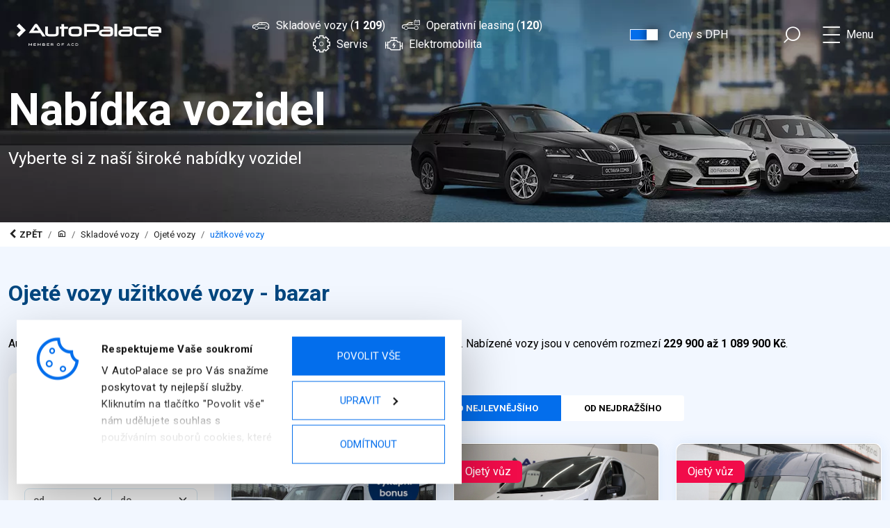

--- FILE ---
content_type: text/html; charset=utf-8
request_url: https://www.autopalace.cz/skladove-vozy/typy_ojete/karoserie_uzitkove-vozy/
body_size: 19799
content:
<!DOCTYPE html>
<html lang="cs">
	<head>

		<script>
			window.dataLayer = window.dataLayer || [];
		</script>



		<script>
			(function(w,d,s,l,i){ w[l]=w[l]||[];w[l].push({'gtm.start':
			new Date().getTime(),event:'gtm.js'});var f=d.getElementsByTagName(s)[0],
			j=d.createElement(s),dl=l!='dataLayer'?'&l='+l:'';j.async=true;j.src=
			'https://www.googletagmanager.com/gtm.js?id='+i+dl;f.parentNode.insertBefore(j,f);
			})(window,document,'script','dataLayer','GTM-MMQHBN4');


		</script>


		<meta charset="utf-8">
		<meta name="viewport" content="width=device-width, initial-scale=1, maximum-scale=1, user-scalable=no">

		<meta name="monitoring" content="securitynet">

		<title id="snippet--title"> užitkové vozy: Bazar a prodej ojetých vozů | AutoPalace</title>
			<meta name="description" content="S námi se při nákupu ojetého vozu  užitkové vozy nespálíte. Cena již od 229900 Kč s DPH, garance najetých kilometrů i kompletní servisní historie.">


		
			<link rel="stylesheet" href="/css/front/layout.css?1740744281">


		

		<!-- HTML5 Shim and Respond.js IE8 support of HTML5 elements and media queries -->
		<!-- WARNING: Respond.js doesn't work if you view the page via file:// -->
		<!--[if lt IE 9]>
			<script src="/js/html5shiv.js" type="text/javascript"></script>
			<script src="/js/respond.min.js" type="text/javascript"></script>
		<![endif]-->

<meta property="og:title" content=" užitkové vozy: Bazar a prodej ojetých vozů | AutoPalace">
<meta property="og:type" content="website">
<meta property="og:url" content="https://www.autopalace.cz/skladove-vozy/">
<meta property="og:image" content="https://www.autopalace.cz/images/logo-autopalace-og.jpg?v=1768650762">
<meta property="og:description" content="S námi se při nákupu ojetého vozu  užitkové vozy nespálíte. Cena již od 229900 Kč s DPH, garance najetých kilometrů i kompletní servisní historie.">
<meta property="og:locale" content="cs_CZ">
<meta property="og:updated_time" content="2026-01-17T12:52:42+01:00">
		
		
		<script src="/temp/assets/js/jquery.min.js?1626070814"></script>
		<script src="/temp/assets/js/jquery-ui.min.js?1626070814"></script>
		<script src="/temp/assets/js/bootstrap.bundle.min.js?1626070812"></script>
		<script src="/temp/assets/js/ekko-lightbox-b5.js?1626276777"></script>
		<script src="/temp/assets/js/slides.min.js?1626070815"></script>
		<script src="/temp/assets/js/slick.min.js?1626070815"></script>
		<script src="/temp/assets/js/select2.full.min.js?1689142150"></script>
		<script src="/temp/assets/js/select2.cs.js?1689142150"></script>
		<script src="/temp/assets/js/select2.sassy.js?1689142150"></script>
		<script src="/temp/assets/js/netteForms.min.js?1631612554"></script>
		<script src="/temp/assets/js/naja.min.js?1626070815"></script>
		<script src="/temp/assets/js/global.js?1642405580"></script>
		<script src="/temp/assets/js/main.js?1685626356"></script>
		<script src="/js/front.js?1626071648"></script>


		<link rel="apple-touch-icon" sizes="180x180" href="/images/favicon/apple-touch-icon.png">
		<link rel="icon" type="image/png" sizes="32x32" href="/images/favicon/favicon-32x32.png">
		<link rel="icon" type="image/png" sizes="16x16" href="/images/favicon/favicon-16x16.png">
		<link rel="manifest" href="/images/favicon/site.webmanifest">
		<link rel="mask-icon" href="/images/favicon/safari-pinned-tab.svg" color="#5bbad5">
		<link rel="shortcut icon" href="/images/favicon/favicon.ico">
		<meta name="msapplication-TileColor" content="#da532c">
		<meta name="msapplication-config" content="/images/favicon/browserconfig.xml">
		<meta name="theme-color" content="#ffffff">




		<link rel="apple-touch-icon" sizes="57x57" href="/images/favicon/apple-icon-57x57.png?1741773695">
		<link rel="apple-touch-icon" sizes="60x60" href="/images/favicon/apple-icon-60x60.png?1741773695">
		<link rel="apple-touch-icon" sizes="72x72" href="/images/favicon/apple-icon-72x72.png?1741773695">
		<link rel="apple-touch-icon" sizes="76x76" href="/images/favicon/apple-icon-76x76.png?1741773695">
		<link rel="apple-touch-icon" sizes="114x114" href="/images/favicon/apple-icon-114x114.png?1741773695">
		<link rel="apple-touch-icon" sizes="120x120" href="/images/favicon/apple-icon-120x120.png?1741773695">
		<link rel="apple-touch-icon" sizes="144x144" href="/images/favicon/apple-icon-144x144.png?1741773695">
		<link rel="apple-touch-icon" sizes="152x152" href="/images/favicon/apple-icon-152x152.png?1741773695">
		<link rel="apple-touch-icon" sizes="180x180" href="/images/favicon/apple-icon-180x180.png?1741773695">
		<link rel="icon" type="image/png" sizes="192x192"  href="/images/favicon/android-icon-192x192.png?1741773694">
		<link rel="icon" type="image/png" sizes="32x32" href="/images/favicon/favicon-32x32.png?1741773696">
		<link rel="icon" type="image/png" sizes="96x96" href="/images/favicon/favicon-96x96.png?1741773696">
		<link rel="icon" type="image/png" sizes="16x16" href="/images/favicon/favicon-16x16.png?1741773696">
		<link rel="manifest" href="/images/favicon/manifest.json?1741773696">
		<meta name="msapplication-TileColor" content="#ffffff">
		<meta name="msapplication-TileImage" content="/images/favicon/ms-icon-144x144.png?1741773696">
		<meta name="theme-color" content="#ffffff">
		
			<script src="/temp/assets/js/moment.js?1626070814"></script>
	<script src="/temp/assets/js/ion.rangeSlider.min.js?1626070813"></script>





<link rel="canonical" href="https://www.autopalace.cz/skladove-vozy/typy_ojete/karoserie_uzitkove-vozy/">



<link rel="next" href="https://www.autopalace.cz/skladove-vozy/typy_ojete/karoserie_uzitkove-vozy/2/">	</head>
	
	<body>
		<noscript><iframe src="https://www.googletagmanager.com/ns.html?id=GTM-MMQHBN4" height="0" width="0" style="display:none;visibility:hidden"></iframe></noscript>
		<div id="fb-root" class="d-print-none"></div>
		
		<script> document.documentElement.className+=' js' </script>

		



<header id="header">
	<div class="container-fluid">
		<div class="row align-items-center">
			<div class="col col-xl-3 logo">
				<a href="/" title="AutoPalace">
					<img src="/temp/assets/images/logos/logo-autopalace-white.png?1740743333" alt="AutoPalace">
				</a>
			</div>

			<div class="col-12 col-xl order-3 order-xl-0">
				<div class="row gy-3 mt-2 gy-md-0 mt-md-0 justify-content-center buttons">
						

					<div class="col-auto col-md-auto">
						<a href="/skladove-vozy/" class="icon with-text" title="Skladové vozy">
							<i class="ssg ssg-car d-none d-lg-block"></i>
							Skladové vozy (<b>1 209</b>)
						</a>
					</div>

					<div class="col-auto col-md-auto">
						<a href="/operativni-leasing/nabidka-vozidel/" class="icon with-text" title="Operativní leasing">
							<i class="ssg ssg-car-calendar d-none d-lg-block"></i>
							Operativní leasing (<b>120</b>)
						</a>
					</div>

					<div class="col-auto col-md-auto">
						<a href="/servis/" class="icon with-text" title="Servis">
							<i class="ssg ssg-gear-l d-none d-lg-block"></i>
							Servis
						</a>
					</div>

					<div class="col-auto col-md-auto">
						<a href="/elektromobilita/" class="icon with-text" title="Elektromobilita">
							<i class="ssg ssg-engine-flash d-none d-lg-block"></i>
							Elektromobilita
						</a>
					</div>
				</div>
			</div>

			<div class="col-auto">

<div id="snippet-layoutHeader-infoButton-infoButton">
</div>
			</div>

			<div class="col-auto d-none d-md-block switcher" id="snippet-layoutHeader-priceWithVat1">
				
<a title="Vypnout" onclick="$(this).toggleClass('active')" data-switcher="priceWithVat" data-type="withVat" href="/skladove-vozy/?layoutHeader-priceWithVat-requestId=16vii&amp;do=layoutHeader-priceWithVat-switch" class="switcher-priceWithVat active">Ceny s DPH</a>
			</div>

			<div class="col-auto" style="position: relative;">


<form action="/hledat/" method="get" id="frm-layoutHeader-formFulltext-form" class="form-fulltext">
	<div class="form-group">
		<div class="input-group">
			<div class="input-group">
				<input type="search" name="q" id="frm-layoutHeader-formFulltext-form-q" required data-nette-rules='[{"op":":filled","msg":"Zadejte hledaný výraz."}]' class="form-control form-control-lg">

				<button type="submit" class="btn btn-primary">
					<i class="ssg ssg-loupe fs-3"></i>
				</button>
			</div>
		</div>
	</div>
<input type="hidden" name="do" disabled value=""><!--[if IE]><input type=IEbug disabled style="display:none"><![endif]-->
</form>

				<button type="button" title="Vyhledat" class="icon" data-toggle="formFulltext">
					<i class="ssg ssg-loupe"></i>
				</button>
			</div>

			<div class="col-auto pe-0">
				<button class="triggerMenu" data-gtm-action="open">
					Menu
				</button>
			</div>
		</div>
	</div>

	<div class="navigation">
		<div class="container-fluid">
			<div class="row align-items-center justify-content-end">
				<div class="col logo d-lg-none">
					<a href="/" title="Operativní leasing | AutoPalace">
						<img src="/temp/assets/images/logos/logo-autopalace.png?1743669501" alt="AutoPalace">
					</a>
				</div>

				<div class="col-auto">
				<button type="button" title="Vyhledat" class="icon" data-toggle="formFulltext">
					<i class="ssg ssg-loupe"></i>
				</button>
				</div>

				<div class="col-auto pe-0" data-gtm-action="close">
					<button class="triggerMenu">
						Menu
					</button>
				</div>
			</div>

			<nav>
				<div class="row justify-content-end">
					<div class="col-12 col-lg-5 col-xl-4 main-navigation">
						<div>
							<div class="d-md-none switcher" id="snippet-layoutHeader-priceWithVat3">
								
<a title="Vypnout" onclick="$(this).toggleClass('active')" data-switcher="priceWithVat" data-type="withVat" href="/skladove-vozy/?layoutHeader-priceWithVat-requestId=16vii&amp;do=layoutHeader-priceWithVat-switch" class="switcher-priceWithVat active">Ceny s DPH</a>
							</div>



<ul class="row" data-link-variant="navigation-header">


		

		

		

		

		

		

		

		

		

		

		

		

		

		<li>
			<a href="/nove-vozy/" title="Nové vozy">
				Nové vozy
			</a>

			<ul>


				<li>
					<a href="/skladove-vozy/typy_nove/" title="Nové skladové vozy">
						Nové skladové vozy
					</a>

				</li>




				<li>
					<a href="/nove-vozy/testovaci-jizda/" title="Testovací jízda">
						Testovací jízda
					</a>
				</li>
				<li>
					<a href="/nove-vozy/financovani/" title="Financování">
						Financování
					</a>
				</li>
				<li>
					<a href="/nove-vozy/vykup-vozu-a-protiucet/" title="Výkup vozu a protiúčet">
						Výkup vozu a protiúčet
					</a>
				</li>
				<li>
					<a href="/nove-vozy/operativni-leasing/" title="Operativní leasing">
						Operativní leasing
					</a>
				</li>
				<li>
					<a href="/nove-vozy/fleet/" title="Fleet">
						Fleet
					</a>
				</li>

			</ul>

			<button type="button" class="switcherSubnav"></button>
		</li>
		

		<li>
			<a href="/ojete-vozy/" title="Ojeté vozy">
				Ojeté vozy
			</a>

			<ul>



				<li>
					<a href="/skladove-vozy/typy_ojete/" title="Ojeté skladové vozy">
						Ojeté skladové vozy
					</a>

				</li>



				<li>
					<a href="/ojete-vozy/financovani/" title="Financování">
						Financování
					</a>
				</li>
				<li>
					<a href="/ojete-vozy/vykup-vozu-a-protiucet/" title="Výkup vozu a protiúčet">
						Výkup vozu a protiúčet
					</a>
				</li>
				<li>
					<a href="/ojete-vozy/kupuji-vuz/" title="Kupuji vůz">
						Kupuji vůz
					</a>
				</li>
				<li>
					<a href="/ojete-vozy/premiove-vozy/" title="Prémiové vozy">
						Prémiové vozy
					</a>
				</li>
				<li>
					<a href="/ojete-vozy/posledni-pridane-vozy/" title="Poslední přidané vozy">
						Poslední přidané vozy
					</a>
				</li>

			</ul>

			<button type="button" class="switcherSubnav"></button>
		</li>
		

		<li>
			<a href="/operativni-leasing/" title="Operativní leasing">
				Operativní leasing
			</a>

			<ul>
				<li>
					<a href="/operativni-leasing/nabidka-vozidel/" title="Nabídka vozidel">
						Nabídka vozidel
					</a>

				</li>






				<li>
					<a href="/operativni-leasing/kontakt/" title="Kontakt">
						Kontakt
					</a>
				</li>
				<li>
					<a href="/operativni-leasing/soukrome-osoby/" title="Soukromé osoby">
						Soukromé osoby
					</a>
				</li>
				<li>
					<a href="/operativni-leasing/podnikatele/" title="Podnikatelé">
						Podnikatelé
					</a>
				</li>
				<li>
					<a href="/operativni-leasing/fleetove-sluzby/" title="Fleetové služby">
						Fleetové služby
					</a>
				</li>
				<li>
					<a href="/operativni-leasing/co-je-operativni-leasing/" title="Co je operativní leasing">
						Co je operativní leasing
					</a>
				</li>

			</ul>

			<button type="button" class="switcherSubnav"></button>
		</li>
		

		<li>
			<a href="/pujcovna/" title="Půjčovna">
				Půjčovna
			</a>

			<ul>

				<li>
					<a href="/pujcovna/dlouhodoby-pronajem/" title="Nabídka vozidel">
						Dlouhodobý pronájem
					</a>

				</li>





				<li>
					<a href="/pujcovna/kratkodoby-pronajem/" title="Krátkodobý pronájem">
						Krátkodobý pronájem
					</a>
				</li>
				<li>
					<a href="/pujcovna/nahlaseni-pojistne-udalosti/" title="Nahlášení pojistné události">
						Nahlášení pojistné události
					</a>
				</li>
				<li>
					<a href="/pujcovna/pobocky/" title="Pobočky">
						Pobočky
					</a>
				</li>

			</ul>

			<button type="button" class="switcherSubnav"></button>
		</li>
		

		<li>
			<a href="/elektromobilita/" title="Elektromobilita">
				Elektromobilita
			</a>

			<ul>






				<li>
					<a href="/elektromobilita/radce-pro-vyber-elektromobilu/" title="Rádce pro výběr elektromobilu">
						Rádce pro výběr elektromobilu
					</a>
				</li>
				<li>
					<a href="/elektromobilita/elektromobily-a-ekologie/" title="Elektromobily a ekologie">
						Elektromobily a ekologie
					</a>
				</li>
				<li>
					<a href="/elektromobilita/elektromobilita-a-legislativa/" title="Elektromobilita a legislativa">
						Elektromobilita a legislativa
					</a>
				</li>
				<li>
					<a href="/elektromobilita/hybridy/" title="Hybridy">
						Hybridy
					</a>
				</li>

			</ul>

			<button type="button" class="switcherSubnav"></button>
		</li>
		

		<li>
			<a href="/servis/" title="Autoservis">
				Autoservis
			</a>

			<ul>






				<li>
					<a href="/servis/objednavka-do-servisu/" title="Objednávka do autoservisu">
						Objednávka do autoservisu
					</a>
				</li>
				<li>
					<a href="/servis/stk-a-emise/" title="STK a emise">
						STK a emise
					</a>
				</li>
				<li>
					<a href="/servis/dalsi-sluzby/" title="Další služby">
						Další služby
					</a>
				</li>
				<li>
					<a href="/servis/benefit-klub/" title="Benefit klub">
						Benefit klub
					</a>
				</li>

			</ul>

			<button type="button" class="switcherSubnav"></button>
		</li>
		
		<li>
			<a href="/akcni-nabidky/" title="Akční nabídky">
				Akční nabídky
			</a>
		</li>

		<li>
			<a href="/nahradni-dily/" title="Náhradní díly">
				Náhradní díly
			</a>

			<ul>






				<li>
					<a href="/nahradni-dily/e-shop/" title="E-shop">
						E-shop
					</a>
				</li>
				<li>
					<a href="/nahradni-dily/poptavka-nahradnich-dilu/" title="Poptávka náhradních dílů">
						Poptávka náhradních dílů
					</a>
				</li>

			</ul>

			<button type="button" class="switcherSubnav"></button>
		</li>
		

		<li>
			<a href="/myti-vozu-a-detailing/" title="Mytí vozů a detailing">
				Mytí vozů a detailing
			</a>

			<ul>






				<li>
					<a href="/myti-vozu-a-detailing/myti-vozu-praha-letiste/" title="Mytí vozů Praha Letiště">
						Mytí vozů Praha Letiště
					</a>
				</li>

			</ul>

			<button type="button" class="switcherSubnav"></button>
		</li>
		

		

		<li>
			<a href="/kariera/" title="Kariéra">
				Kariéra
			</a>

			<ul>






				<li>
					<a href="/kariera/volne-pozice/" title="Volné pozice">
						Volné pozice
					</a>
				</li>
				<li>
					<a href="/kariera/proc-pracovat-v-autopalace/" title="Proč pracovat v AutoPalace">
						Proč pracovat v AutoPalace
					</a>
				</li>
				<li>
					<a href="/kariera/kontaktujte-nas/" title="Kontaktujte nás">
						Kontaktujte nás
					</a>
				</li>

			</ul>

			<button type="button" class="switcherSubnav"></button>
		</li>
		

		<li>
			<a href="/o-nas/" title="O nás">
				O nás
			</a>

			<ul>






				<li>
					<a href="/o-nas/pro-spotrebitele/" title="Pro spotřebitele">
						Pro spotřebitele
					</a>
				</li>
				<li>
					<a href="/o-nas/historie/" title="Historie">
						Historie
					</a>
				</li>
				<li>
					<a href="/o-nas/ochrana-osobnich-udaju/" title="Ochrana osobních údajů">
						Ochrana osobních údajů
					</a>
				</li>

			</ul>

			<button type="button" class="switcherSubnav"></button>
		</li>
		

		<li>
			<a href="/o-nas/pro-spotrebitele/" title="Reklamace">
				Reklamace
			</a>
		</li>
		<li>
			<a href="/media/" title="Media">
				Media
			</a>

			<ul>




				<li>
					<a href="/media/novinky/" title="Novinky">
						Novinky
					</a>
				</li>

				<li>
					<a href="/media/spoluprace/" title="Spolupráce">
						Spolupráce
					</a>
				</li>


			</ul>

			<button type="button" class="switcherSubnav"></button>
		</li>
		

		

		

		

		

		

		

		

		

		

		





	<li>
		<a href="/kontakty/" title="Kontakty">
			Kontakty
		</a>

		<ul>
			<li>
				<a href="/kontakty/autopalace-sporilov.html" title="AutoPalace Spořilov">
					AutoPalace Spořilov
				</a>
			</li>
			<li>
				<a href="/kontakty/autopalace-butovice.html" title="AutoPalace Butovice">
					AutoPalace Butovice
				</a>
			</li>
			<li>
				<a href="/kontakty/autopalace-brno.html" title="AutoPalace Brno">
					AutoPalace Brno
				</a>
			</li>
			<li>
				<a href="/kontakty/autopalace-vysocany.html" title="AutoPalace Vysočany">
					AutoPalace Vysočany
				</a>
			</li>
			<li>
				<a href="/kontakty/autopalace-tuchomerice.html" title="AutoPalace Tuchoměřice">
					AutoPalace Tuchoměřice
				</a>
			</li>
		</ul>

		<button type="button" class="switcherSubnav"></button>
	</li>
</ul>
							<div class="header-logos">


<div class="row row-cols-4 row-cols-md-6 row-cols-lg-4 row-cols-xl-6">
	<div class="col">
		<a href="/znacky/ford/" title="Ford">
			<img src="/temp/assets/images/logos/logo-ford.png?1739278182" alt="Ford">
		</a>
	</div>
	<div class="col">
		<a href="/znacky/hyundai/" title="Hyundai">
			<img src="/temp/assets/images/logos/logo-hyundai.png?1626180103" alt="Hyundai">
		</a>
	</div>
	<div class="col">
		<a href="/znacky/mazda/" title="Mazda">
			<img src="/temp/assets/images/logos/logo-mazda.png?1758883197" alt="Mazda">
		</a>
	</div>
	<div class="col">
		<a href="/znacky/mitsubishi/" title="Mitsubishi">
			<img src="/temp/assets/images/logos/logo-mitsubishi.png?1626180103" alt="Mitsubishi">
		</a>
	</div>
	<div class="col">
		<a href="/znacky/opel/" title="Opel">
			<img src="/temp/assets/images/logos/logo-opel.png?1688453438" alt="Opel">
		</a>
	</div>
	<div class="col">
		<a href="/znacky/peugeot/" title="Peugeot">
			<img src="/temp/assets/images/logos/logo-peugeot.png?1626180104" alt="Peugeot">
		</a>
	</div>
	<div class="col">
		<a href="/znacky/skoda/" title="ŠKODA">
			<img src="/temp/assets/images/logos/logo-skoda.png?1681887727" alt="ŠKODA">
		</a>
	</div>
	<div class="col">
		<a href="/znacky/volvo/" title="Volvo">
			<img src="/temp/assets/images/logos/logo-volvo.png?1626180104" alt="Volvo">
		</a>
	</div>
	<div class="col">
		<a href="/znacky/seat/" title="SEAT">
			<img src="/temp/assets/images/logos/logo-seat.png?1626180104" alt="SEAT">
		</a>
	</div>
	<div class="col">
		<a href="/znacky/cupra/" title="CUPRA">
			<img src="/temp/assets/images/logos/logo-cupra.png?1626180103" alt="CUPRA">
		</a>
	</div>
	<div class="col">
		<a href="/znacky/mg/" title="MG">
			<img src="/temp/assets/images/logos/logo-mg.png?1748511360" alt="MG">
		</a>
	</div>
	<div class="col">
		<a href="/znacky/ford-transitcentrum/" title="Ford TransitCentrum">
			<img src="/temp/assets/images/logos/logo-ford-transitcentrum.png?1739278182" alt="Ford TransitCentrum">
		</a>
	</div>
	<div class="col">
		<a href="/znacky/opel-professional/" title="Opel Professional">
			<img src="/temp/assets/images/logos/logo-opel-professional.png?1748511360" alt="Opel Professional">
		</a>
	</div>
	<div class="col">
		<a href="/znacky/peugeot-professional/" title="Peugeot Professional">
			<img src="/temp/assets/images/logos/logo-peugeot-professional.png?1630866356" alt="Peugeot Professional">
		</a>
	</div>
</div>							</div>
						</div>
					</div>
				</div>
			</nav>
		</div>
	</div>
</header>

<script>
	$(function() {
		var $body = $('body');
		var $header = $('#header');
		var $triggerMenu = $('.triggerMenu', $header);
		var $navigation = $('.navigation', $header);
		var $navContainer = $('.navigation > .container-fluid', $header);
		var $nav = $('nav', $navigation);
		var $formFulltext = $('.form-fulltext', $header);

		var defaultWidth = $(window).width();

		$body.on('click', function() {
			$formFulltext.removeClass('d-block');
		});

		$formFulltext.on('click', function(e) {
			e.stopPropagation();
		});

		$triggerMenu.on('click', function(e) {
			e.preventDefault();

			var $this = $(this);

			$body.toggleClass('overflow-hidden');
			var differenceWidth = $(window).width() - defaultWidth;

			if (differenceWidth > 0) {
				$body.css('padding-right', differenceWidth + 'px');
				$navigation.css('padding-right', differenceWidth + 'px');
				$nav.css('margin-right', '-' + (differenceWidth + parseInt($navContainer.css('padding-right'))) + 'px');
			}

			else {
				$body.css('padding-right', '0px');
				$navigation.css('margin-right', '0px');
			}

			$header.toggleClass('navOpened');

			dataLayer.push({
				'event'		: 'ga.event',
				'ga.category'	: 'menu',
				'ga.action'	: $this.attr('data-gtm-action'),
				'ga.label'	: ''
			});
		});

		$('[data-toggle="formFulltext"]', $header).on('click', function(e) {
			e.stopPropagation();

			$formFulltext.addClass('d-block');
		});

		$('button.switcherSubnav', $nav).on('click', function(e) {
			e.preventDefault();

			$(this).closest('li').toggleClass('active');
		});

		$('a', $nav).on('click', function(e) {
			var $this = $(this);

			dataLayer.push({
				'event'		: 'ga.event',
				'ga.category'	: 'menu',
				'ga.action'	: 'click',
				'ga.label'	: $this.attr('href')
			});
		});
	});

</script>




<div class="banners banners-md">
	<div class="banners-container">

			<div class="banner" style="background-image: url(\/uploads\/images\/banners\/16\/39684-banner-320-ojete\.webp);">
			</div>
	</div>

	<div class="banner banner-individual">
		<div class="container-fluid container-fluid-searchEngine">
			<div class="row">
				<div class="col-12 col-md-10 col-lg-9 col-xl-8 col-xxl-7">
					<div class="bannerContent">
							<div class="title">Nabídka vozidel</div>


						<div class="text">Vyberte si z naší široké nabídky vozidel</div>



					</div>
				</div>

			</div>
		</div>
	</div>

</div>






<div class="breadcrumb-container">
	<div class="container-fluid container-fluid-searchEngine">

		<ol class="breadcrumb" id="snippet-breadcrumb-breadcrumb">
			<li class="breadcrumb-item">
				<a href="javascript: history.go(-1);" title="Zpět">
					<i class="ssg ssg-angle-left-b"></i> Zpět
				</a>
			</li>

			<li class="breadcrumb-item">
				<a href="/" title="Homepage">
					<i class="ssg ssg-home"></i>
				</a>
			</li>

				<li class="breadcrumb-item">
					<a href="/skladove-vozy/" title="Skladové vozy">
						Skladové vozy
					</a>
				</li>
				<li class="breadcrumb-item">
					<a href="/skladove-vozy/typy_ojete/" title="Ojeté vozy">
						Ojeté vozy
					</a>
				</li>
				<li class="breadcrumb-item active">
					<a href="/skladove-vozy/typy_ojete/karoserie_uzitkove-vozy/" title="užitkové vozy">
						užitkové vozy
					</a>
				</li>
		</ol>
	</div>


	<script type="application/ld+json">
		{
			"@context": "https://schema.org/",
			"@type": "BreadcrumbList",
			"itemListElement": [
				{
					"@type": "ListItem",
					"position": 1,
					"name": "Skladové vozy",
					"item": "https://www.autopalace.cz/skladove-vozy/"
				},	
				{
					"@type": "ListItem",
					"position": 2,
					"name": "Ojeté vozy",
					"item": "https://www.autopalace.cz/skladove-vozy/typy_ojete/"
				},	
				{
					"@type": "ListItem",
					"position": 3,
					"name": "užitkové vozy",
					"item": "https://www.autopalace.cz/skladove-vozy/typy_ojete/karoserie_uzitkove-vozy/"
				}
			]
		}
	</script>

</div>
		
	<div class="container-fluid container-fluid-searchEngine">


<div class="mainContent">
	<h1 id="snippet-searchEngine-h1">
		Ojeté vozy užitkové vozy - bazar
	</h1>

	<div class="my-4" id="snippet-searchEngine-searchSeoText">
		
<div class="searchEngine-seoText">
	AutoPalace
	Vám přináší nabídku
	<span>
		<b>20</b>
			ojetých skladových vozů
	</span>


		v karosérii
		užitkové vozy

	.

	Nabízené vozy jsou v cenovém rozmezí <b>229&nbsp;900 až 1&nbsp;089&nbsp;900&nbsp;Kč</b>.
</div>	</div>

	<div class="row searchEngine overlay-wrapper">
		<div class="col-12 col-lg-4 col-xl-3 d-flex flex-column position-relative" id="snippet-searchEngine-filter">
			<div class="searchEngine-formContainer">
				<form action="/skladove-vozy/" method="get" id="searchEngine">

					<ul class="facet-filters">
						<li class="item">
							<div class="seValuesContainer">
								<span class="form-label">Stav</span>

								<ul class="itemValues">
									<li>
										<div class="form-check">
											<input class="form-check-input" type="checkbox" name="typeLabels[]" id="frm-searchEngine-form-typeLabels-nove" value="nove">
											<label class="form-check-label" for="frm-searchEngine-form-typeLabels-nove">
												nové (693)
											</label>

										</div>
									</li>
									<li>
										<div class="form-check">
											<input class="form-check-input" type="checkbox" name="typeLabels[]" id="frm-searchEngine-form-typeLabels-ojete" checked value="ojete">
											<label class="form-check-label" for="frm-searchEngine-form-typeLabels-ojete">
												ojeté (516)
											</label>

										</div>
									</li>

									<li class="d-none">
										<input type="submit" name="send_typeLabels" data-search value="Vyhledat typy" class="btn btn-danger">
									</li>
								</ul>
							</div>
						</li>


						<li class="item">
							<div class="seValuesContainer">
								<span class="form-label">Cena</span>

								<div class="input-group">
									<select name="priceInCzkRangeMin" id="frm-searchEngine-form-priceInCzkRangeMin" class="form-select select2-select" data-placeholder="od"><option value=""></option><option value="0">0 Kč (20)</option><option value="50000">50 000 Kč (20)</option><option value="100000">100 000 Kč (20)</option><option value="200000">200 000 Kč (20)</option><option value="300000">300 000 Kč (15)</option><option value="400000">400 000 Kč (14)</option><option value="600000">600 000 Kč (6)</option><option value="800000">800 000 Kč (1)</option><option value="1000000">1 000 000 Kč (1)</option></select>

									<select name="priceInCzkRangeMax" id="frm-searchEngine-form-priceInCzkRangeMax" class="form-select select2-select" data-placeholder="do"><option value=""></option><option value="300000">300 000 Kč (5)</option><option value="400000">400 000 Kč (6)</option><option value="600000">600 000 Kč (14)</option><option value="800000">800 000 Kč (19)</option><option value="1000000">1 000 000 Kč (19)</option><option value="1300000">1 300 000 Kč (20)</option><option value="1500000">1 500 000 Kč (20)</option><option value="2000000">2 000 000 Kč (20)</option><option value="2500000">2 500 000 Kč (20)</option><option value="3000000">3 000 000 Kč (20)</option></select>
								</div>


								<input type="submit" name="send_priceInCzkRangeMin" data-search value="Vyhledat cenu" class="btn btn-danger d-none">
								<input type="submit" name="send_priceInCzkRangeMax" data-search value="Vyhledat cenu" class="btn btn-danger d-none">
							</div>
						</li>


						<li class="item">
							<div class="seValuesContainer">
								<ul class="itemValues">
									<li>
										<div class="form-check">
											<input type="checkbox" id="frm-helper-vatDeduction" value="mozny-odpocet-dph" class="form-check-input">
											<label for="frm-helper-vatDeduction" class="form-check-label">
												možný odpočet DPH  (19)
											</label>
										</div>
									</li>
								</ul>
							</div>
						</li>



						<li class="item">
							<div class="seValuesContainer">
								<span class="form-label">Značka</span>

								<ul class="d-none">
									<li>
										<div class="form-check">
											<input class="form-check-input" type="checkbox" name="manufacturers[]" id="frm-searchEngine-form-manufacturers-ford" value="ford">
											<label class="form-check-label" for="frm-searchEngine-form-manufacturers-ford">
												Ford (5)
											</label>
										</div>

										<a href="/skladove-vozy/typy_ojete/znacky_ford/karoserie_uzitkove-vozy/" title="Ojeté vozy Ford užitkové vozy">Ford (5)</a>
									</li>
									<li>
										<div class="form-check">
											<input class="form-check-input" type="checkbox" name="manufacturers[]" id="frm-searchEngine-form-manufacturers-hyundai" value="hyundai">
											<label class="form-check-label" for="frm-searchEngine-form-manufacturers-hyundai">
												Hyundai (2)
											</label>
										</div>

										<a href="/skladove-vozy/typy_ojete/znacky_hyundai/karoserie_uzitkove-vozy/" title="Ojeté vozy Hyundai užitkové vozy">Hyundai (2)</a>
									</li>
									<li>
										<div class="form-check">
											<input class="form-check-input" type="checkbox" name="manufacturers[]" id="frm-searchEngine-form-manufacturers-iveco" value="iveco">
											<label class="form-check-label" for="frm-searchEngine-form-manufacturers-iveco">
												Iveco (1)
											</label>
										</div>

										<a href="/skladove-vozy/typy_ojete/znacky_iveco/karoserie_uzitkove-vozy/" title="Ojeté vozy Iveco užitkové vozy">Iveco (1)</a>
									</li>
									<li>
										<div class="form-check">
											<input class="form-check-input" type="checkbox" name="manufacturers[]" id="frm-searchEngine-form-manufacturers-mitsubishi" value="mitsubishi">
											<label class="form-check-label" for="frm-searchEngine-form-manufacturers-mitsubishi">
												Mitsubishi (1)
											</label>
										</div>

										<a href="/skladove-vozy/typy_ojete/znacky_mitsubishi/karoserie_uzitkove-vozy/" title="Ojeté vozy Mitsubishi užitkové vozy">Mitsubishi (1)</a>
									</li>
									<li>
										<div class="form-check">
											<input class="form-check-input" type="checkbox" name="manufacturers[]" id="frm-searchEngine-form-manufacturers-opel" value="opel">
											<label class="form-check-label" for="frm-searchEngine-form-manufacturers-opel">
												Opel (2)
											</label>
										</div>

										<a href="/skladove-vozy/typy_ojete/znacky_opel/karoserie_uzitkove-vozy/" title="Ojeté vozy Opel užitkové vozy">Opel (2)</a>
									</li>
									<li>
										<div class="form-check">
											<input class="form-check-input" type="checkbox" name="manufacturers[]" id="frm-searchEngine-form-manufacturers-peugeot" value="peugeot">
											<label class="form-check-label" for="frm-searchEngine-form-manufacturers-peugeot">
												Peugeot (4)
											</label>
										</div>

										<a href="/skladove-vozy/typy_ojete/znacky_peugeot/karoserie_uzitkove-vozy/" title="Ojeté vozy Peugeot užitkové vozy">Peugeot (4)</a>
									</li>
									<li>
										<div class="form-check">
											<input class="form-check-input" type="checkbox" name="manufacturers[]" id="frm-searchEngine-form-manufacturers-volkswagen" value="volkswagen">
											<label class="form-check-label" for="frm-searchEngine-form-manufacturers-volkswagen">
												Volkswagen (5)
											</label>
										</div>

										<a href="/skladove-vozy/typy_ojete/znacky_volkswagen/karoserie_uzitkove-vozy/" title="Ojeté vozy Volkswagen užitkové vozy">Volkswagen (5)</a>
									</li>

									<li class="d-none">
										<input type="submit" name="send_manufacturers" data-search value="Vyhledat značku" class="btn btn-danger">
									</li>
								</ul>

								<select class="form-select select2-checkboxes" data-placeholder="Vybrat značku">
									<option value=""></option>
									<option value="ford">Ford (5)</option>
									<option value="hyundai">Hyundai (2)</option>
									<option value="iveco">Iveco (1)</option>
									<option value="mitsubishi">Mitsubishi (1)</option>
									<option value="opel">Opel (2)</option>
									<option value="peugeot">Peugeot (4)</option>
									<option value="volkswagen">Volkswagen (5)</option>
								</select>

								<div class="row row-cols-5 gy-2 gx-3 mt-2">
										<div class="col">
											
											<input type="image" src="/temp/assets/images/logos/logo-ford.png?1739278182" alt="Ford" title="Ford" class="img-fluid" data-manufacturer="ford">
										</div>
										<div class="col">
											
											<input type="image" src="/temp/assets/images/logos/logo-volkswagen.png?1626180104" alt="Volkswagen" title="Volkswagen" class="img-fluid" data-manufacturer="volkswagen">
										</div>
										<div class="col">
											
											<input type="image" src="/temp/assets/images/logos/logo-peugeot.png?1626180104" alt="Peugeot" title="Peugeot" class="img-fluid" data-manufacturer="peugeot">
										</div>
										<div class="col">
											
											<input type="image" src="/temp/assets/images/logos/logo-hyundai.png?1626180103" alt="Hyundai" title="Hyundai" class="img-fluid" data-manufacturer="hyundai">
										</div>
										<div class="col">
											
											<input type="image" src="/temp/assets/images/logos/logo-opel.png?1688453438" alt="Opel" title="Opel" class="img-fluid" data-manufacturer="opel">
										</div>
								</div>

							</div>
						</li>

					</ul>

					<ul class="facet-filters" data-extension>
						<li class="item">
							<div class="seValuesContainer">
								<span class="form-label">Karosérie</span>

								<ul class="d-none">
									<li>
										<div class="form-check">
											<input class="form-check-input" type="checkbox" name="bodyworks[]" id="frm-searchEngine-form-bodyworks-hatchback" value="hatchback">
											<label class="form-check-label" for="frm-searchEngine-form-bodyworks-hatchback">
												hatchback (66)
											</label>
										</div>

									</li>
									<li>
										<div class="form-check">
											<input class="form-check-input" type="checkbox" name="bodyworks[]" id="frm-searchEngine-form-bodyworks-kabriolet" value="kabriolet">
											<label class="form-check-label" for="frm-searchEngine-form-bodyworks-kabriolet">
												kabriolet (3)
											</label>
										</div>

									</li>
									<li>
										<div class="form-check">
											<input class="form-check-input" type="checkbox" name="bodyworks[]" id="frm-searchEngine-form-bodyworks-kombi" value="kombi">
											<label class="form-check-label" for="frm-searchEngine-form-bodyworks-kombi">
												kombi (127)
											</label>
										</div>

									</li>
									<li>
										<div class="form-check">
											<input class="form-check-input" type="checkbox" name="bodyworks[]" id="frm-searchEngine-form-bodyworks-kupe" value="kupe">
											<label class="form-check-label" for="frm-searchEngine-form-bodyworks-kupe">
												kupé (8)
											</label>
										</div>

									</li>
									<li>
										<div class="form-check">
											<input class="form-check-input" type="checkbox" name="bodyworks[]" id="frm-searchEngine-form-bodyworks-liftback" value="liftback">
											<label class="form-check-label" for="frm-searchEngine-form-bodyworks-liftback">
												liftback (17)
											</label>
										</div>

									</li>
									<li>
										<div class="form-check">
											<input class="form-check-input" type="checkbox" name="bodyworks[]" id="frm-searchEngine-form-bodyworks-limuzina" value="limuzina">
											<label class="form-check-label" for="frm-searchEngine-form-bodyworks-limuzina">
												limuzína (5)
											</label>
										</div>

									</li>
									<li>
										<div class="form-check">
											<input class="form-check-input" type="checkbox" name="bodyworks[]" id="frm-searchEngine-form-bodyworks-mpv" value="mpv">
											<label class="form-check-label" for="frm-searchEngine-form-bodyworks-mpv">
												MPV (19)
											</label>
										</div>

									</li>
									<li>
										<div class="form-check">
											<input class="form-check-input" type="checkbox" name="bodyworks[]" id="frm-searchEngine-form-bodyworks-sedan" value="sedan">
											<label class="form-check-label" for="frm-searchEngine-form-bodyworks-sedan">
												sedan (19)
											</label>
										</div>

									</li>
									<li>
										<div class="form-check">
											<input class="form-check-input" type="checkbox" name="bodyworks[]" id="frm-searchEngine-form-bodyworks-suv" value="suv">
											<label class="form-check-label" for="frm-searchEngine-form-bodyworks-suv">
												SUV (232)
											</label>
										</div>

									</li>
									<li>
										<div class="form-check">
											<input class="form-check-input" type="checkbox" name="bodyworks[]" id="frm-searchEngine-form-bodyworks-uzitkove-vozy" checked value="uzitkove-vozy">
											<label class="form-check-label" for="frm-searchEngine-form-bodyworks-uzitkove-vozy">
												užitkové vozy (20)
											</label>
										</div>

									</li>

									<li class="d-none">
										<input type="submit" name="send_bodyworks" data-search value="Vyhledat karosérii" class="btn btn-danger">
									</li>
								</ul>

								<select class="form-select select2-checkboxes" data-placeholder="Vybrat karosérii">
									<option value=""></option>
									<option value="hatchback">hatchback (66)</option>
									<option value="kabriolet">kabriolet (3)</option>
									<option value="kombi">kombi (127)</option>
									<option value="kupe">kupé (8)</option>
									<option value="liftback">liftback (17)</option>
									<option value="limuzina">limuzína (5)</option>
									<option value="mpv">MPV (19)</option>
									<option value="sedan">sedan (19)</option>
									<option value="suv">SUV (232)</option>
								</select>

									<ul class="row g-2 mt-2 itemSelectedValues">
										<li class="col-auto">
											<button type="button" class="btn btn-primary" data-cancel="uzitkove-vozy">
												užitkové vozy
											</button>
										</li>
									</ul>
							</div>
						</li>

						<li class="item">
							<div class="seValuesContainer">
								<span class="form-label">Registrace</span>

								<div class="input-group">
									<select name="yearIntoOperationRangeMin" id="frm-searchEngine-form-yearIntoOperationRangeMin" class="form-select select2-select" data-placeholder="od"><option value=""></option><option value="2017">2017 (4)</option><option value="2021">2021 (1)</option><option value="2022">2022 (4)</option><option value="2023">2023 (6)</option><option value="2024">2024 (5)</option></select>

									<select name="yearIntoOperationRangeMax" id="frm-searchEngine-form-yearIntoOperationRangeMax" class="form-select select2-select" data-placeholder="do"><option value=""></option><option value="2017">2017 (4)</option><option value="2021">2021 (1)</option><option value="2022">2022 (4)</option><option value="2023">2023 (6)</option><option value="2024">2024 (5)</option></select>
								</div>


								<input type="submit" name="send_yearIntoOperationRangeMin" data-search value="Vyhledat rok do provozu" class="btn btn-danger d-none">
								<input type="submit" name="send_yearIntoOperationRangeMax" data-search value="Vyhledat rok do provozu" class="btn btn-danger d-none">
							</div>
						</li>

						<li class="item">
							<div class="seValuesContainer">
								<span class="form-label">Najeto</span>

								<div class="input-group">
									<select name="tachometerRangeMin" id="frm-searchEngine-form-tachometerRangeMin" class="form-select select2-select" data-placeholder="od"><option value=""></option><option value="0">0 km (20)</option><option value="5000">5 000 km (19)</option><option value="10000">10 000 km (18)</option><option value="20000">20 000 km (17)</option><option value="30000">30 000 km (16)</option><option value="40000">40 000 km (15)</option><option value="60000">60 000 km (13)</option><option value="80000">80 000 km (11)</option><option value="100000">100 000 km (10)</option><option value="130000">130 000 km (9)</option><option value="150000">150 000 km (7)</option><option value="200000">200 000 km (4)</option><option value="250000">250 000 km (1)</option><option value="300000">300 000 km (1)</option></select>

									<select name="tachometerRangeMax" id="frm-searchEngine-form-tachometerRangeMax" class="form-select select2-select" data-placeholder="do"><option value=""></option><option value="5000">5 000 km (1)</option><option value="10000">10 000 km (2)</option><option value="20000">20 000 km (3)</option><option value="30000">30 000 km (4)</option><option value="40000">40 000 km (5)</option><option value="60000">60 000 km (7)</option><option value="80000">80 000 km (9)</option><option value="100000">100 000 km (10)</option><option value="130000">130 000 km (11)</option><option value="150000">150 000 km (13)</option><option value="200000">200 000 km (16)</option><option value="250000">250 000 km (19)</option><option value="300000">300 000 km (19)</option></select>
								</div>


								<input type="submit" name="send_tachometerRangeMin" data-search value="Vyhledat tachometr" class="btn btn-danger d-none">
								<input type="submit" name="send_tachometerRangeMax" data-search value="Vyhledat tachometr" class="btn btn-danger d-none">
							</div>
						</li>

						<li class="item">
							<div class="seValuesContainer">
								<span class="form-label">Převodovka</span>

								<ul class="itemValues">
									<li>
										<div class="form-check">
											<input class="form-check-input" type="checkbox" name="transmissions[]" id="frm-searchEngine-form-transmissions-automat" value="automat">
											<label class="form-check-label" for="frm-searchEngine-form-transmissions-automat">
												automat (2)
											</label>

											<a href="/skladove-vozy/typy_ojete/karoserie_uzitkove-vozy/prevodovky_automat/" title="Ojeté vozy užitkové vozy automat">automat (2)</a>
										</div>
									</li>
									<li>
										<div class="form-check">
											<input class="form-check-input" type="checkbox" name="transmissions[]" id="frm-searchEngine-form-transmissions-manual" value="manual">
											<label class="form-check-label" for="frm-searchEngine-form-transmissions-manual">
												manuál (18)
											</label>

											<a href="/skladove-vozy/typy_ojete/karoserie_uzitkove-vozy/prevodovky_manual/" title="Ojeté vozy užitkové vozy manuál">manuál (18)</a>
										</div>
									</li>

									<li class="d-none">
										<input type="submit" name="send_transmissions" data-search value="Vyhledat převodovku" class="btn btn-danger">
									</li>
								</ul>
							</div>
						</li>

						<li class="item">
							<div class="seValuesContainer">
								<ul class="itemValues">
									<li>
										<div class="form-check">
											<input type="checkbox" id="frm-helper-4x4" value="4x4" class="form-check-input">
											<label for="frm-helper-4x4" class="form-check-label">
												pohon 4&times;4  (2)
											</label>
										</div>
									</li>
								</ul>
							</div>
						</li>

						<li class="item">
							<div class="seValuesContainer">
								<span class="form-label">Palivo</span>

								<ul class="d-none">
									<li>
										<div class="form-check">
											<input class="form-check-input" type="checkbox" name="fuels[]" id="frm-searchEngine-form-fuels-benzin" value="benzin">
											<label class="form-check-label" for="frm-searchEngine-form-fuels-benzin">
												benzín (1)
											</label>
										</div>

										<a href="/skladove-vozy/typy_ojete/karoserie_uzitkove-vozy/paliva_benzin/" title="Ojeté vozy užitkové vozy benzín">benzín (1)</a>
									</li>
									<li>
										<div class="form-check">
											<input class="form-check-input" type="checkbox" name="fuels[]" id="frm-searchEngine-form-fuels-nafta" value="nafta">
											<label class="form-check-label" for="frm-searchEngine-form-fuels-nafta">
												nafta (19)
											</label>
										</div>

										<a href="/skladove-vozy/typy_ojete/karoserie_uzitkove-vozy/paliva_nafta/" title="Ojeté vozy užitkové vozy nafta">nafta (19)</a>
									</li>

									<li class="d-none">
										<input type="submit" name="send_fuels" data-search value="Vyhledat palivo" class="btn btn-danger">
									</li>
								</ul>

								<select class="form-select select2-checkboxes" data-placeholder="Vybrat palivo">
									<option value=""></option>
									<option value="benzin">benzín (1)</option>
									<option value="nafta">nafta (19)</option>
								</select>

							</div>
						</li>

						<li class="item">
							<div class="seValuesContainer">
								<span class="form-label">Výkon motoru</span>

								<div class="input-group">
									<select name="powerRangeMin" id="frm-searchEngine-form-powerRangeMin" class="form-select select2-select" data-placeholder="od"><option value=""></option><option value="50">50 kW (20)</option><option value="70">70 kW (20)</option><option value="100">100 kW (14)</option><option value="150">150 kW (1)</option></select>

									<select name="powerRangeMax" id="frm-searchEngine-form-powerRangeMax" class="form-select select2-select" data-placeholder="do"><option value=""></option><option value="100">100 kW (6)</option><option value="150">150 kW (19)</option><option value="200">200 kW (20)</option><option value="300">300 kW (20)</option></select>
								</div>


								<input type="submit" name="send_powerRangeMin" data-search value="Vyhledat výkon" class="btn btn-danger d-none">
								<input type="submit" name="send_powerRangeMax" data-search value="Vyhledat výkon" class="btn btn-danger d-none">
							</div>
						</li>

						<li class="item">

														<div class="seValuesContainer">
								<span class="form-label">Pobočka</span>

								<ul class="d-none">
									<li>
										<div class="form-check">
											<input class="form-check-input" type="checkbox" name="branches[]" id="frm-searchEngine-form-branches-brno" value="brno">
											<label class="form-check-label" for="frm-searchEngine-form-branches-brno">
												Brno (4)
											</label>
										</div>
									</li>
									<li>
										<div class="form-check">
											<input class="form-check-input" type="checkbox" name="branches[]" id="frm-searchEngine-form-branches-praha-butovice" value="praha-butovice">
											<label class="form-check-label" for="frm-searchEngine-form-branches-praha-butovice">
												Praha Butovice (2)
											</label>
										</div>
									</li>
									<li>
										<div class="form-check">
											<input class="form-check-input" type="checkbox" name="branches[]" id="frm-searchEngine-form-branches-praha-sporilov" value="praha-sporilov">
											<label class="form-check-label" for="frm-searchEngine-form-branches-praha-sporilov">
												Praha Spořilov (14)
											</label>
										</div>
									</li>

									<li class="d-none">
										<input type="submit" name="send_branches" data-search value="Vyhledat pobočku" class="btn btn-danger">
									</li>
								</ul>

								<select class="form-select select2-checkboxes" data-placeholder="Vybrat pobočku">
									<option value=""></option>
									<option value="brno">Brno (4)</option>
									<option value="praha-butovice">Praha Butovice (2)</option>
									<option value="praha-sporilov">Praha Spořilov (14)</option>
								</select>

							</div>

							
						</li>

						<li class="item">
							<div class="seValuesContainer">
								<span class="form-label">Město</span>

								<ul class="d-none">
									<li>
										<div class="form-check">
											<input class="form-check-input" type="checkbox" name="cities[]" id="frm-searchEngine-form-cities-brno" value="brno">
											<label class="form-check-label" for="frm-searchEngine-form-cities-brno">
												Brno (4)
											</label>
										</div>

										<a href="/skladove-vozy/typy_ojete/karoserie_uzitkove-vozy/mesta_brno/" title="Ojeté vozy Brno užitkové vozy">Brno (4)</a>
									</li>
									<li>
										<div class="form-check">
											<input class="form-check-input" type="checkbox" name="cities[]" id="frm-searchEngine-form-cities-praha" value="praha">
											<label class="form-check-label" for="frm-searchEngine-form-cities-praha">
												Praha (16)
											</label>
										</div>

										<a href="/skladove-vozy/typy_ojete/karoserie_uzitkove-vozy/mesta_praha/" title="Ojeté vozy Praha užitkové vozy">Praha (16)</a>
									</li>

									<li class="d-none">
										<input type="submit" name="send_cities" data-search value="Vyhledat město" class="btn btn-danger">
									</li>
								</ul>

								<select class="form-select select2-checkboxes" data-placeholder="Vybrat město">
									<option value=""></option>
									<option value="brno">Brno (4)</option>
									<option value="praha">Praha (16)</option>
								</select>

							</div>
						</li>

						<li class="item">
							<div class="seValuesContainer">
								<span class="form-label">Akce</span>

								<ul class="d-none">
									<li>
										<div class="form-check">
											<input class="form-check-input" type="checkbox" name="marketingTagsCz[]" id="frm-searchEngine-form-marketingTagsCz-vykupni-bonus-butovice" value="vykupni-bonus-butovice">
											<label class="form-check-label" for="frm-searchEngine-form-marketingTagsCz-vykupni-bonus-butovice">
												Výkupní bonus Butovice (2)
											</label>
										</div>
									</li>

									<li class="d-none">
										<input type="submit" name="send_marketingTagsCz" data-search value="Vyhledat akce" class="btn btn-danger">
									</li>
								</ul>

								<select class="form-select select2-checkboxes" data-placeholder="Vybrat akci">
									<option value=""></option>
									<option value="vykupni-bonus-butovice">Výkupní bonus Butovice (2)</option>
								</select>

							</div>
						</li>


						<li class="item">
							<div class="seValuesContainer">
								<span class="form-label">Ostatní</span>

								<ul class="d-none">
									<li>
										<div class="form-check">
											<input class="form-check-input" type="checkbox" name="others[]" id="frm-searchEngine-form-others-servisni-knizka" value="servisni-knizka">
											<label class="form-check-label" for="frm-searchEngine-form-others-servisni-knizka">
												Servisní knížka (18)
											</label>
										</div>

										<a href="/skladove-vozy/typy_ojete/karoserie_uzitkove-vozy/ostatni_servisni-knizka/" title="Ojeté vozy užitkové vozy Servisní knížka">Servisní knížka (18)</a>
									</li>
									<li>
										<div class="form-check">
											<input class="form-check-input" type="checkbox" name="others[]" id="frm-searchEngine-form-others-1-majitel" value="1-majitel">
											<label class="form-check-label" for="frm-searchEngine-form-others-1-majitel">
												1. majitel (16)
											</label>
										</div>

										<a href="/skladove-vozy/typy_ojete/karoserie_uzitkove-vozy/ostatni_1-majitel/" title="Ojeté vozy užitkové vozy 1. majitel">1. majitel (16)</a>
									</li>
									<li>
										<div class="form-check">
											<input class="form-check-input" type="checkbox" name="others[]" id="frm-searchEngine-form-others-mozny-odpocet-dph" value="mozny-odpocet-dph">
											<label class="form-check-label" for="frm-searchEngine-form-others-mozny-odpocet-dph">
												možný odpočet DPH (19)
											</label>
										</div>

										<a href="/skladove-vozy/typy_ojete/karoserie_uzitkove-vozy/ostatni_mozny-odpocet-dph/" title="Ojeté vozy užitkové vozy možný odpočet DPH">možný odpočet DPH (19)</a>
									</li>
									<li>
										<div class="form-check">
											<input class="form-check-input" type="checkbox" name="others[]" id="frm-searchEngine-form-others-4x4" value="4x4">
											<label class="form-check-label" for="frm-searchEngine-form-others-4x4">
												4x4 (2)
											</label>
										</div>

										<a href="/skladove-vozy/typy_ojete/karoserie_uzitkove-vozy/ostatni_4x4/" title="Ojeté vozy užitkové vozy 4x4">4x4 (2)</a>
									</li>
									<li>
										<div class="form-check">
											<input class="form-check-input" type="checkbox" name="others[]" id="frm-searchEngine-form-others-koupeno-v-cr" value="koupeno-v-cr">
											<label class="form-check-label" for="frm-searchEngine-form-others-koupeno-v-cr">
												koupeno v ČR (19)
											</label>
										</div>

										<a href="/skladove-vozy/typy_ojete/karoserie_uzitkove-vozy/ostatni_koupeno-v-cr/" title="Ojeté vozy užitkové vozy koupeno v ČR">koupeno v ČR (19)</a>
									</li>
									<li>
										<div class="form-check">
											<input class="form-check-input" type="checkbox" name="others[]" id="frm-searchEngine-form-others-ve-sleve" value="ve-sleve">
											<label class="form-check-label" for="frm-searchEngine-form-others-ve-sleve">
												ve slevě (10)
											</label>
										</div>

										<a href="/skladove-vozy/typy_ojete/karoserie_uzitkove-vozy/ostatni_ve-sleve/" title="Ojeté vozy užitkové vozy ve slevě">ve slevě (10)</a>
									</li>

									<li class="d-none">
										<input type="submit" name="send_others" data-search value="Vyhledat ostatní" class="btn btn-danger">
									</li>
								</ul>

								<select class="form-select select2-checkboxes" data-placeholder="Vybrat hodnotu">
									<option value=""></option>
									<option value="servisni-knizka">Servisní knížka (18)</option>
									<option value="1-majitel">1. majitel (16)</option>
									<option value="koupeno-v-cr">koupeno v ČR (19)</option>
									<option value="ve-sleve">ve slevě (10)</option>
								</select>

							</div>
						</li>
					</ul>

				<input type="hidden" name="queue" value="typeLabels|bodyworks"><input type="hidden" name="sortBy" value="price-ASC"><input type="hidden" name="do" value="searchEngine-form-submit"></form>

			</div>
			
			<button type="button" class="btn order-first" data-openCloseFilter><span>Filtrovat výsledky</span></button>
		</div>

		<div class="col" id="snippet-searchEngine-listVehicles">
				<div class="sorting">
					<div class="row">
						<button title="od nejlevnějšího" data-sort-by="price-ASC" class="col btn btn-sm active">od nejlevnějšího</button>
						<button title="od nejdražšího" data-sort-by="price-DESC" class="col btn btn-sm">od nejdražšího</button>
					</div>
				</div>


<div id="searchEngine-listVehicles-list" class="row vehicles-list vehicles-list-default row-cols-1 row-cols-md-2 row-cols-xl-3">


		<div class="col">
<a id="searchEngine-listVehicles-smallCardVehicle-27554-smallCard" href="/skladove-vozy/ojete-hyundai-h-350-2-5-crdi-trikolor-comfort-110-kw-bila-czto917190.html" title="Hyundai H 350 2,5 CRDI TRIKOLOR COMFORT 110 kW bílá" class="vehicle-smallCard default"
	data-css-more-info="Více informací"
	data-vehicle-id="27554"
	data-vehicle-title="Hyundai H 350 2,5 CRDI TRIKOLOR COMFORT 110 kW bílá"
	data-vehicle-manufacturer="Hyundai"
	data-vehicle-bodywork="užitkové vozy"
	data-vehicle-type="car-used"
	>


<div class="imagesContainer">
	<div class="img">
			<img src="/uploads/images/vehicles/stock/27554/700x525x100x1_6918245-1O5535.webp" alt="Hyundai H 350 2,5 CRDI TRIKOLOR COMFORT 110 kW bílá">
	</div>


	<div class="snippetGallery" id="snippet-searchEngine-listVehicles-smallCardVehicle-27554-vehicle-27554-images">
			</div>
	

		<span class="tag tag-danger">Ojetý vůz</span>
</div>


<div class="container-fluid content">

<div class="comparison-switcher" id="snippet-searchEngine-listVehicles-smallCardVehicle-27554-comparisonSwitcher-button">
			<button type="button" title="Přidat do porovnání" class="btn btn-icon ssg-libra" data-comparison-switcher="searchEngine-listVehicles-smallCardVehicle-27554-comparisonSwitcher">
			Přidat do porovnání
		</button>
</div>


<script>
	$(function() {
		function initComparison27554() {

			$('[data-comparison-switcher="' + "searchEngine-listVehicles-smallCardVehicle-27554-comparisonSwitcher" + '"]').on('click', function(e) {
				e.preventDefault();

				var $this = $(this);

				var url = "/skladove-vozy/?do=searchEngine-listVehicles-smallCardVehicle-27554-comparisonSwitcher-addRemove";

				naja.makeRequest('post', url, null, {
					history: false
					//element: $(this)
				}).then(function(data) {
					initComparison27554();
				});
			});
		}

		initComparison27554();
	});
</script>



	<div class="title">
		<span>Hyundai</span>
		
		H 350
	</div>

	<div class="engine">
		2,5 CRDI TRIKOLOR COMFORT 110&nbsp;kW
	</div>

	<ul class="row g-2 mt-3 info">
		<li class="col-auto">
			<span>
				<i class="ssg ssg-tachometer"></i> 197&nbsp;900&nbsp;km
			</span>
		</li>

		<li class="col-auto">
			<span>
				<i class="ssg ssg-calendar"></i> 2017/5
			</span>
		</li>

		<li class="col-auto">
			<span>
				<i class="ssg ssg-engine-flash"></i> 110&nbsp;kW
			</span>
		</li>

		<li class="col-auto">
			<span>
				<i class="ssg ssg-drop-flash"></i> nafta
			</span>
		</li>

		<li class="col-auto">
			<span>
				<i class="ssg ssg-transmission"></i> manuál
			</span>
		</li>

	</ul>

		<button class="branch" onclick="location.href = &quot;/kontakty/autopalace-butovice.html&quot;; return false;" title="Praha Butovice">
			<span>Praha Butovice</span>
		</button>
</div>

<div class="prices">
	<div class="row">
		<div class="col price">
					229&nbsp;900&nbsp;Kč <small class="d-inline text-danger">s DPH</small>
					<small>
							190&nbsp;000&nbsp;Kč bez DPH
					</small>
		</div>

			<div class="col listPrice">
					<span>270&nbsp;000&nbsp;Kč</span>
					<small>
						původní cena s DPH
					</small>
			</div>


		<div class="col-12 mt-3">
			<small>
				Nejnižší cena za posledních 30 dnů: 229&nbsp;900&nbsp;Kč
				s DPH
			</small>
		</div>
	</div>
</div>
	
	
	<img src="/uploads/images/vehicles/marketing-tags/28/150x150x80x0_5875885-sticker-vykupni-bonus-butovice.webp" alt="Výkupní bonus Butovice" class="marketingTag">
	
	
</a>


<script>
	$(function() {
		$('#' + "searchEngine-listVehicles-smallCardVehicle-27554" + '-smallCard > div > .img').on('mouseover', function(e) {
			var $this = $(this);
			var $vehicle = $this.closest('a');
			
			naja.makeRequest('get', "?do=searchEngine-listVehicles-smallCardVehicle-27554-loadImages", null, {
				history: false
			}).then(function() {
				var $slider = $('.slider', $vehicle);

				if ($slider.length > 0) {
					initVehiclesListSlider($('.slider', $vehicle));

					setTimeout(function() {
						$this.remove();
					}, 200);
				}
			});
		});
	});
</script>		</div>

		<div class="col">
<a id="searchEngine-listVehicles-smallCardVehicle-28001-smallCard" href="/skladove-vozy/ojete-ford-transit-custom-2-0-tdci-77kw-trend-1-maj-cr-77-kw-bila-czto923689.html" title="Ford Transit Custom 2,0 TDCi 77kW Trend 1.maj.ČR 77 kW bílá" class="vehicle-smallCard default"
	data-css-more-info="Více informací"
	data-vehicle-id="28001"
	data-vehicle-title="Ford Transit Custom 2,0 TDCi 77kW Trend 1.maj.ČR 77 kW bílá"
	data-vehicle-manufacturer="Ford"
	data-vehicle-bodywork="užitkové vozy"
	data-vehicle-type="car-used"
	>


<div class="imagesContainer">
	<div class="img">
			<img src="/uploads/images/vehicles/stock/28001/700x525x100x1_6910967-1O22542.webp" alt="Ford Transit Custom 2,0 TDCi 77kW Trend 1.maj.ČR 77 kW bílá">
	</div>


	<div class="snippetGallery" id="snippet-searchEngine-listVehicles-smallCardVehicle-28001-vehicle-28001-images">
			</div>
	

		<span class="tag tag-danger">Ojetý vůz</span>
</div>


<div class="container-fluid content">

<div class="comparison-switcher" id="snippet-searchEngine-listVehicles-smallCardVehicle-28001-comparisonSwitcher-button">
			<button type="button" title="Přidat do porovnání" class="btn btn-icon ssg-libra" data-comparison-switcher="searchEngine-listVehicles-smallCardVehicle-28001-comparisonSwitcher">
			Přidat do porovnání
		</button>
</div>


<script>
	$(function() {
		function initComparison28001() {

			$('[data-comparison-switcher="' + "searchEngine-listVehicles-smallCardVehicle-28001-comparisonSwitcher" + '"]').on('click', function(e) {
				e.preventDefault();

				var $this = $(this);

				var url = "/skladove-vozy/?do=searchEngine-listVehicles-smallCardVehicle-28001-comparisonSwitcher-addRemove";

				naja.makeRequest('post', url, null, {
					history: false
					//element: $(this)
				}).then(function(data) {
					initComparison28001();
				});
			});
		}

		initComparison28001();
	});
</script>



	<div class="title">
		<span>Ford</span>
		
		Transit Custom
	</div>

	<div class="engine">
		2,0 TDCi 77kW Trend 1.maj.ČR 77&nbsp;kW
	</div>

	<ul class="row g-2 mt-3 info">
		<li class="col-auto">
			<span>
				<i class="ssg ssg-tachometer"></i> 149&nbsp;160&nbsp;km
			</span>
		</li>

		<li class="col-auto">
			<span>
				<i class="ssg ssg-calendar"></i> 2017/6
			</span>
		</li>

		<li class="col-auto">
			<span>
				<i class="ssg ssg-engine-flash"></i> 77&nbsp;kW
			</span>
		</li>

		<li class="col-auto">
			<span>
				<i class="ssg ssg-drop-flash"></i> nafta
			</span>
		</li>

		<li class="col-auto">
			<span>
				<i class="ssg ssg-transmission"></i> manuál
			</span>
		</li>

	</ul>

		<button class="branch" onclick="location.href = &quot;/kontakty/autopalace-sporilov.html&quot;; return false;" title="Praha Spořilov">
			<span>Praha Spořilov</span>
		</button>
</div>

<div class="prices">
	<div class="row">
		<div class="col price">
					244&nbsp;900&nbsp;Kč <small class="d-inline text-danger">s DPH</small>
					<small>
							202&nbsp;397&nbsp;Kč bez DPH
					</small>
		</div>

			<div class="col listPrice">
					<span>258&nbsp;900&nbsp;Kč</span>
					<small>
						původní cena s DPH
					</small>
			</div>


		<div class="col-12 mt-3">
			<small>
				Nejnižší cena za posledních 30 dnů: 244&nbsp;900&nbsp;Kč
				s DPH
			</small>
		</div>
	</div>
</div>
	
	
	
	
</a>


<script>
	$(function() {
		$('#' + "searchEngine-listVehicles-smallCardVehicle-28001" + '-smallCard > div > .img').on('mouseover', function(e) {
			var $this = $(this);
			var $vehicle = $this.closest('a');
			
			naja.makeRequest('get', "?do=searchEngine-listVehicles-smallCardVehicle-28001-loadImages", null, {
				history: false
			}).then(function() {
				var $slider = $('.slider', $vehicle);

				if ($slider.length > 0) {
					initVehiclesListSlider($('.slider', $vehicle));

					setTimeout(function() {
						$this.remove();
					}, 200);
				}
			});
		});
	});
</script>		</div>

		<div class="col">
<a id="searchEngine-listVehicles-smallCardVehicle-27902-smallCard" href="/skladove-vozy/ojete-ford-transit-2-2-tdci-l3h3-tz-kamera-1-maj-92-kw-modra-czto922479.html" title="Ford Transit 2,2 TDCi L3H3 TZ KAMERA 1.maj. 92 kW modrá" class="vehicle-smallCard default"
	data-css-more-info="Více informací"
	data-vehicle-id="27902"
	data-vehicle-title="Ford Transit 2,2 TDCi L3H3 TZ KAMERA 1.maj. 92 kW modrá"
	data-vehicle-manufacturer="Ford"
	data-vehicle-bodywork="užitkové vozy"
	data-vehicle-type="car-used"
	>


<div class="imagesContainer">
	<div class="img">
			<img src="/uploads/images/vehicles/stock/27902/700x525x100x1_6910643-2O22502.webp" alt="Ford Transit 2,2 TDCi L3H3 TZ KAMERA 1.maj. 92 kW modrá">
	</div>


	<div class="snippetGallery" id="snippet-searchEngine-listVehicles-smallCardVehicle-27902-vehicle-27902-images">
			</div>
	

		<span class="tag tag-danger">Ojetý vůz</span>
</div>


<div class="container-fluid content">

<div class="comparison-switcher" id="snippet-searchEngine-listVehicles-smallCardVehicle-27902-comparisonSwitcher-button">
			<button type="button" title="Přidat do porovnání" class="btn btn-icon ssg-libra" data-comparison-switcher="searchEngine-listVehicles-smallCardVehicle-27902-comparisonSwitcher">
			Přidat do porovnání
		</button>
</div>


<script>
	$(function() {
		function initComparison27902() {

			$('[data-comparison-switcher="' + "searchEngine-listVehicles-smallCardVehicle-27902-comparisonSwitcher" + '"]').on('click', function(e) {
				e.preventDefault();

				var $this = $(this);

				var url = "/skladove-vozy/?do=searchEngine-listVehicles-smallCardVehicle-27902-comparisonSwitcher-addRemove";

				naja.makeRequest('post', url, null, {
					history: false
					//element: $(this)
				}).then(function(data) {
					initComparison27902();
				});
			});
		}

		initComparison27902();
	});
</script>



	<div class="title">
		<span>Ford</span>
		
		Transit
	</div>

	<div class="engine">
		2,2 TDCi L3H3 TZ KAMERA 1.maj. 92&nbsp;kW
	</div>

	<ul class="row g-2 mt-3 info">
		<li class="col-auto">
			<span>
				<i class="ssg ssg-tachometer"></i> 221&nbsp;590&nbsp;km
			</span>
		</li>

		<li class="col-auto">
			<span>
				<i class="ssg ssg-calendar"></i> 2017/1
			</span>
		</li>

		<li class="col-auto">
			<span>
				<i class="ssg ssg-engine-flash"></i> 92&nbsp;kW
			</span>
		</li>

		<li class="col-auto">
			<span>
				<i class="ssg ssg-drop-flash"></i> nafta
			</span>
		</li>

		<li class="col-auto">
			<span>
				<i class="ssg ssg-transmission"></i> manuál
			</span>
		</li>

	</ul>

		<button class="branch" onclick="location.href = &quot;/kontakty/autopalace-sporilov.html&quot;; return false;" title="Praha Spořilov">
			<span>Praha Spořilov</span>
		</button>
</div>

<div class="prices">
	<div class="row">
		<div class="col price">
					279&nbsp;900&nbsp;Kč <small class="d-inline text-danger">s DPH</small>
					<small>
							231&nbsp;322&nbsp;Kč bez DPH
					</small>
		</div>

			<div class="col listPrice">
					<span>294&nbsp;900&nbsp;Kč</span>
					<small>
						původní cena s DPH
					</small>
			</div>


		<div class="col-12 mt-3">
			<small>
				Nejnižší cena za posledních 30 dnů: 279&nbsp;900&nbsp;Kč
				s DPH
			</small>
		</div>
	</div>
</div>
	
	
	
	
</a>


<script>
	$(function() {
		$('#' + "searchEngine-listVehicles-smallCardVehicle-27902" + '-smallCard > div > .img').on('mouseover', function(e) {
			var $this = $(this);
			var $vehicle = $this.closest('a');
			
			naja.makeRequest('get', "?do=searchEngine-listVehicles-smallCardVehicle-27902-loadImages", null, {
				history: false
			}).then(function() {
				var $slider = $('.slider', $vehicle);

				if ($slider.length > 0) {
					initVehiclesListSlider($('.slider', $vehicle));

					setTimeout(function() {
						$this.remove();
					}, 200);
				}
			});
		});
	});
</script>		</div>

		<div class="col">
<a id="searchEngine-listVehicles-smallCardVehicle-27469-smallCard" href="/skladove-vozy/ojete-ford-transit-connect-1-0-eboost-trend-5l-zaruka-cr-73-kw-bila-czto915891.html" title="Ford Transit Connect 1,0 Eboost Trend 5L. ZÁRUKA ČR 73 kW bílá" class="vehicle-smallCard default"
	data-css-more-info="Více informací"
	data-vehicle-id="27469"
	data-vehicle-title="Ford Transit Connect 1,0 Eboost Trend 5L. ZÁRUKA ČR 73 kW bílá"
	data-vehicle-manufacturer="Ford"
	data-vehicle-bodywork="užitkové vozy"
	data-vehicle-type="car-used"
	>


<div class="imagesContainer">
	<div class="img">
			<img src="/uploads/images/vehicles/stock/27469/700x525x100x1_6909551-1O22390.webp" alt="Ford Transit Connect 1,0 Eboost Trend 5L. ZÁRUKA ČR 73 kW bílá">
	</div>


	<div class="snippetGallery" id="snippet-searchEngine-listVehicles-smallCardVehicle-27469-vehicle-27469-images">
			</div>
	

		<span class="tag tag-danger">Ojetý vůz</span>
</div>


<div class="container-fluid content">

<div class="comparison-switcher" id="snippet-searchEngine-listVehicles-smallCardVehicle-27469-comparisonSwitcher-button">
			<button type="button" title="Přidat do porovnání" class="btn btn-icon ssg-libra" data-comparison-switcher="searchEngine-listVehicles-smallCardVehicle-27469-comparisonSwitcher">
			Přidat do porovnání
		</button>
</div>


<script>
	$(function() {
		function initComparison27469() {

			$('[data-comparison-switcher="' + "searchEngine-listVehicles-smallCardVehicle-27469-comparisonSwitcher" + '"]').on('click', function(e) {
				e.preventDefault();

				var $this = $(this);

				var url = "/skladove-vozy/?do=searchEngine-listVehicles-smallCardVehicle-27469-comparisonSwitcher-addRemove";

				naja.makeRequest('post', url, null, {
					history: false
					//element: $(this)
				}).then(function(data) {
					initComparison27469();
				});
			});
		}

		initComparison27469();
	});
</script>



	<div class="title">
		<span>Ford</span>
		
		Transit Connect
	</div>

	<div class="engine">
		1,0 Eboost Trend 5L. ZÁRUKA ČR 73&nbsp;kW
	</div>

	<ul class="row g-2 mt-3 info">
		<li class="col-auto">
			<span>
				<i class="ssg ssg-tachometer"></i> 76&nbsp;800&nbsp;km
			</span>
		</li>

		<li class="col-auto">
			<span>
				<i class="ssg ssg-calendar"></i> 2022/8
			</span>
		</li>

		<li class="col-auto">
			<span>
				<i class="ssg ssg-engine-flash"></i> 73&nbsp;kW
			</span>
		</li>

		<li class="col-auto">
			<span>
				<i class="ssg ssg-drop-flash"></i> benzín
			</span>
		</li>

		<li class="col-auto">
			<span>
				<i class="ssg ssg-transmission"></i> manuál
			</span>
		</li>

	</ul>

		<button class="branch" onclick="location.href = &quot;/kontakty/autopalace-sporilov.html&quot;; return false;" title="Praha Spořilov">
			<span>Praha Spořilov</span>
		</button>
</div>

<div class="prices">
	<div class="row">
		<div class="col price">
					279&nbsp;900&nbsp;Kč <small class="d-inline text-danger">s DPH</small>
					<small>
							231&nbsp;322&nbsp;Kč bez DPH
					</small>
		</div>

			<div class="col listPrice">
					<span>289&nbsp;900&nbsp;Kč</span>
					<small>
						původní cena s DPH
					</small>
			</div>


		<div class="col-12 mt-3">
			<small>
				Nejnižší cena za posledních 30 dnů: 279&nbsp;900&nbsp;Kč
				s DPH
			</small>
		</div>
	</div>
</div>
	
	
	
	
</a>


<script>
	$(function() {
		$('#' + "searchEngine-listVehicles-smallCardVehicle-27469" + '-smallCard > div > .img').on('mouseover', function(e) {
			var $this = $(this);
			var $vehicle = $this.closest('a');
			
			naja.makeRequest('get', "?do=searchEngine-listVehicles-smallCardVehicle-27469-loadImages", null, {
				history: false
			}).then(function() {
				var $slider = $('.slider', $vehicle);

				if ($slider.length > 0) {
					initVehiclesListSlider($('.slider', $vehicle));

					setTimeout(function() {
						$this.remove();
					}, 200);
				}
			});
		});
	});
</script>		</div>

		<div class="col">
<a id="searchEngine-listVehicles-smallCardVehicle-25190-smallCard" href="/skladove-vozy/ojete-iveco-daily-2-3-d-35-maxi-114-kw-bila-czto875065.html" title="Iveco Daily 2,3 D 35 MAXI 114 kW bílá" class="vehicle-smallCard default"
	data-css-more-info="Více informací"
	data-vehicle-id="25190"
	data-vehicle-title="Iveco Daily 2,3 D 35 MAXI 114 kW bílá"
	data-vehicle-manufacturer="Iveco"
	data-vehicle-bodywork="užitkové vozy"
	data-vehicle-type="car-used"
	>


<div class="imagesContainer">
	<div class="img">
			<img src="/uploads/images/vehicles/stock/25190/700x525x100x1_6826758-1O6256.webp" alt="Iveco Daily 2,3 D 35 MAXI 114 kW bílá">
	</div>


	<div class="snippetGallery" id="snippet-searchEngine-listVehicles-smallCardVehicle-25190-vehicle-25190-images">
			</div>
	

		<span class="tag tag-danger">Ojetý vůz</span>
</div>


<div class="container-fluid content">

<div class="comparison-switcher" id="snippet-searchEngine-listVehicles-smallCardVehicle-25190-comparisonSwitcher-button">
			<button type="button" title="Přidat do porovnání" class="btn btn-icon ssg-libra" data-comparison-switcher="searchEngine-listVehicles-smallCardVehicle-25190-comparisonSwitcher">
			Přidat do porovnání
		</button>
</div>


<script>
	$(function() {
		function initComparison25190() {

			$('[data-comparison-switcher="' + "searchEngine-listVehicles-smallCardVehicle-25190-comparisonSwitcher" + '"]').on('click', function(e) {
				e.preventDefault();

				var $this = $(this);

				var url = "/skladove-vozy/?do=searchEngine-listVehicles-smallCardVehicle-25190-comparisonSwitcher-addRemove";

				naja.makeRequest('post', url, null, {
					history: false
					//element: $(this)
				}).then(function(data) {
					initComparison25190();
				});
			});
		}

		initComparison25190();
	});
</script>



	<div class="title">
		<span>Iveco</span>
		
		Daily
	</div>

	<div class="engine">
		2,3 D 35 MAXI 114&nbsp;kW
	</div>

	<ul class="row g-2 mt-3 info">
		<li class="col-auto">
			<span>
				<i class="ssg ssg-tachometer"></i> 311&nbsp;294&nbsp;km
			</span>
		</li>

		<li class="col-auto">
			<span>
				<i class="ssg ssg-calendar"></i> 2017/7
			</span>
		</li>

		<li class="col-auto">
			<span>
				<i class="ssg ssg-engine-flash"></i> 114&nbsp;kW
			</span>
		</li>

		<li class="col-auto">
			<span>
				<i class="ssg ssg-drop-flash"></i> nafta
			</span>
		</li>

		<li class="col-auto">
			<span>
				<i class="ssg ssg-transmission"></i> manuál
			</span>
		</li>

	</ul>

		<button class="branch" onclick="location.href = &quot;/kontakty/autopalace-brno.html&quot;; return false;" title="Brno">
			<span>Brno</span>
		</button>
</div>

<div class="prices">
	<div class="row">
		<div class="col price">
					299&nbsp;900&nbsp;Kč <small class="d-inline text-danger">s DPH</small>
					<small>
							247&nbsp;851&nbsp;Kč bez DPH
					</small>
		</div>



		<div class="col-12 mt-3">
			<small>
				Nejnižší cena za posledních 30 dnů: 299&nbsp;900&nbsp;Kč
				s DPH
			</small>
		</div>
	</div>
</div>
	
	
	
	
</a>


<script>
	$(function() {
		$('#' + "searchEngine-listVehicles-smallCardVehicle-25190" + '-smallCard > div > .img').on('mouseover', function(e) {
			var $this = $(this);
			var $vehicle = $this.closest('a');
			
			naja.makeRequest('get', "?do=searchEngine-listVehicles-smallCardVehicle-25190-loadImages", null, {
				history: false
			}).then(function() {
				var $slider = $('.slider', $vehicle);

				if ($slider.length > 0) {
					initVehiclesListSlider($('.slider', $vehicle));

					setTimeout(function() {
						$this.remove();
					}, 200);
				}
			});
		});
	});
</script>		</div>

		<div class="col">
<a id="searchEngine-listVehicles-smallCardVehicle-26830-smallCard" href="/skladove-vozy/ojete-opel-combo-1-5-cdti-75kw-zaruka-cr-23tkm-75-kw-bila-czto904053.html" title="Opel Combo 1,5 CDTi 75kW Záruka ČR 23tkm! 75 kW bílá" class="vehicle-smallCard default"
	data-css-more-info="Více informací"
	data-vehicle-id="26830"
	data-vehicle-title="Opel Combo 1,5 CDTi 75kW Záruka ČR 23tkm! 75 kW bílá"
	data-vehicle-manufacturer="Opel"
	data-vehicle-bodywork="užitkové vozy"
	data-vehicle-type="car-used"
	>


<div class="imagesContainer">
	<div class="img">
			<img src="/uploads/images/vehicles/stock/26830/700x525x100x1_6899841-1O22214.webp" alt="Opel Combo 1,5 CDTi 75kW Záruka ČR 23tkm! 75 kW bílá">
	</div>


	<div class="snippetGallery" id="snippet-searchEngine-listVehicles-smallCardVehicle-26830-vehicle-26830-images">
			</div>
	

		<span class="tag tag-danger">Ojetý vůz</span>
</div>


<div class="container-fluid content">

<div class="comparison-switcher" id="snippet-searchEngine-listVehicles-smallCardVehicle-26830-comparisonSwitcher-button">
			<button type="button" title="Přidat do porovnání" class="btn btn-icon ssg-libra" data-comparison-switcher="searchEngine-listVehicles-smallCardVehicle-26830-comparisonSwitcher">
			Přidat do porovnání
		</button>
</div>


<script>
	$(function() {
		function initComparison26830() {

			$('[data-comparison-switcher="' + "searchEngine-listVehicles-smallCardVehicle-26830-comparisonSwitcher" + '"]').on('click', function(e) {
				e.preventDefault();

				var $this = $(this);

				var url = "/skladove-vozy/?do=searchEngine-listVehicles-smallCardVehicle-26830-comparisonSwitcher-addRemove";

				naja.makeRequest('post', url, null, {
					history: false
					//element: $(this)
				}).then(function(data) {
					initComparison26830();
				});
			});
		}

		initComparison26830();
	});
</script>



	<div class="title">
		<span>Opel</span>
		
		Combo
	</div>

	<div class="engine">
		1,5 CDTi 75kW Záruka ČR 23tkm! 75&nbsp;kW
	</div>

	<ul class="row g-2 mt-3 info">
		<li class="col-auto">
			<span>
				<i class="ssg ssg-tachometer"></i> 23&nbsp;100&nbsp;km
			</span>
		</li>

		<li class="col-auto">
			<span>
				<i class="ssg ssg-calendar"></i> 2024/3
			</span>
		</li>

		<li class="col-auto">
			<span>
				<i class="ssg ssg-engine-flash"></i> 75&nbsp;kW
			</span>
		</li>

		<li class="col-auto">
			<span>
				<i class="ssg ssg-drop-flash"></i> nafta
			</span>
		</li>

		<li class="col-auto">
			<span>
				<i class="ssg ssg-transmission"></i> manuál
			</span>
		</li>

	</ul>

		<button class="branch" onclick="location.href = &quot;/kontakty/autopalace-sporilov.html&quot;; return false;" title="Praha Spořilov">
			<span>Praha Spořilov</span>
		</button>
</div>

<div class="prices">
	<div class="row">
		<div class="col price">
					389&nbsp;900&nbsp;Kč <small class="d-inline text-danger">s DPH</small>
					<small>
							322&nbsp;231&nbsp;Kč bez DPH
					</small>
		</div>

			<div class="col listPrice">
					<span>399&nbsp;900&nbsp;Kč</span>
					<small>
						původní cena s DPH
					</small>
			</div>


		<div class="col-12 mt-3">
			<small>
				Nejnižší cena za posledních 30 dnů: 389&nbsp;900&nbsp;Kč
				s DPH
			</small>
		</div>
	</div>
</div>
	
	
	
	
</a>


<script>
	$(function() {
		$('#' + "searchEngine-listVehicles-smallCardVehicle-26830" + '-smallCard > div > .img').on('mouseover', function(e) {
			var $this = $(this);
			var $vehicle = $this.closest('a');
			
			naja.makeRequest('get', "?do=searchEngine-listVehicles-smallCardVehicle-26830-loadImages", null, {
				history: false
			}).then(function() {
				var $slider = $('.slider', $vehicle);

				if ($slider.length > 0) {
					initVehiclesListSlider($('.slider', $vehicle));

					setTimeout(function() {
						$this.remove();
					}, 200);
				}
			});
		});
	});
</script>		</div>

		<div class="col">
<a id="searchEngine-listVehicles-smallCardVehicle-25140-smallCard" href="/skladove-vozy/ojete-peugeot-expert-2-0-hdi-106kw-long-active-cr-106-kw-bila-czto874197.html" title="Peugeot Expert 2,0 HDi 106kW Long Active ČR 106 kW bílá" class="vehicle-smallCard default"
	data-css-more-info="Více informací"
	data-vehicle-id="25140"
	data-vehicle-title="Peugeot Expert 2,0 HDi 106kW Long Active ČR 106 kW bílá"
	data-vehicle-manufacturer="Peugeot"
	data-vehicle-bodywork="užitkové vozy"
	data-vehicle-type="car-used"
	>


<div class="imagesContainer">
	<div class="img">
			<img src="/uploads/images/vehicles/stock/25140/700x525x100x1_6899270-1O21806.webp" alt="Peugeot Expert 2,0 HDi 106kW Long Active ČR 106 kW bílá">
	</div>


	<div class="snippetGallery" id="snippet-searchEngine-listVehicles-smallCardVehicle-25140-vehicle-25140-images">
			</div>
	

		<span class="tag tag-danger">Ojetý vůz</span>
</div>


<div class="container-fluid content">

<div class="comparison-switcher" id="snippet-searchEngine-listVehicles-smallCardVehicle-25140-comparisonSwitcher-button">
			<button type="button" title="Přidat do porovnání" class="btn btn-icon ssg-libra" data-comparison-switcher="searchEngine-listVehicles-smallCardVehicle-25140-comparisonSwitcher">
			Přidat do porovnání
		</button>
</div>


<script>
	$(function() {
		function initComparison25140() {

			$('[data-comparison-switcher="' + "searchEngine-listVehicles-smallCardVehicle-25140-comparisonSwitcher" + '"]').on('click', function(e) {
				e.preventDefault();

				var $this = $(this);

				var url = "/skladove-vozy/?do=searchEngine-listVehicles-smallCardVehicle-25140-comparisonSwitcher-addRemove";

				naja.makeRequest('post', url, null, {
					history: false
					//element: $(this)
				}).then(function(data) {
					initComparison25140();
				});
			});
		}

		initComparison25140();
	});
</script>



	<div class="title">
		<span>Peugeot</span>
		
		Expert
	</div>

	<div class="engine">
		2,0 HDi 106kW Long Active ČR 106&nbsp;kW
	</div>

	<ul class="row g-2 mt-3 info">
		<li class="col-auto">
			<span>
				<i class="ssg ssg-tachometer"></i> 107&nbsp;200&nbsp;km
			</span>
		</li>

		<li class="col-auto">
			<span>
				<i class="ssg ssg-calendar"></i> 2023/4
			</span>
		</li>

		<li class="col-auto">
			<span>
				<i class="ssg ssg-engine-flash"></i> 106&nbsp;kW
			</span>
		</li>

		<li class="col-auto">
			<span>
				<i class="ssg ssg-drop-flash"></i> nafta
			</span>
		</li>

		<li class="col-auto">
			<span>
				<i class="ssg ssg-transmission"></i> manuál
			</span>
		</li>

	</ul>

		<button class="branch" onclick="location.href = &quot;/kontakty/autopalace-sporilov.html&quot;; return false;" title="Praha Spořilov">
			<span>Praha Spořilov</span>
		</button>
</div>

<div class="prices">
	<div class="row">
		<div class="col price">
					429&nbsp;900&nbsp;Kč <small class="d-inline text-danger">s DPH</small>
					<small>
							355&nbsp;289&nbsp;Kč bez DPH
					</small>
		</div>

			<div class="col listPrice">
					<span>445&nbsp;900&nbsp;Kč</span>
					<small>
						původní cena s DPH
					</small>
			</div>


		<div class="col-12 mt-3">
			<small>
				Nejnižší cena za posledních 30 dnů: 429&nbsp;900&nbsp;Kč
				s DPH
			</small>
		</div>
	</div>
</div>
	
	
	
	
</a>


<script>
	$(function() {
		$('#' + "searchEngine-listVehicles-smallCardVehicle-25140" + '-smallCard > div > .img').on('mouseover', function(e) {
			var $this = $(this);
			var $vehicle = $this.closest('a');
			
			naja.makeRequest('get', "?do=searchEngine-listVehicles-smallCardVehicle-25140-loadImages", null, {
				history: false
			}).then(function() {
				var $slider = $('.slider', $vehicle);

				if ($slider.length > 0) {
					initVehiclesListSlider($('.slider', $vehicle));

					setTimeout(function() {
						$this.remove();
					}, 200);
				}
			});
		});
	});
</script>		</div>

		<div class="col">
<a id="searchEngine-listVehicles-smallCardVehicle-27759-smallCard" href="/skladove-vozy/ojete-volkswagen-crafter-2-0-tdi-35-dr-5l-zar-218tkm-103-kw-bila-czto920775.html" title="Volkswagen Crafter 2,0 TDi 35 DR 5L.Zár. 218tkm. 103 kW bílá" class="vehicle-smallCard default"
	data-css-more-info="Více informací"
	data-vehicle-id="27759"
	data-vehicle-title="Volkswagen Crafter 2,0 TDi 35 DR 5L.Zár. 218tkm. 103 kW bílá"
	data-vehicle-manufacturer="Volkswagen"
	data-vehicle-bodywork="užitkové vozy"
	data-vehicle-type="car-used"
	>


<div class="imagesContainer">
	<div class="img">
			<img src="/temp/assets/images/no-photo-vehicle-cz.jpg?1750160721" alt="Volkswagen Crafter 2,0 TDi 35 DR 5L.Zár. 218tkm. 103 kW bílá">
	</div>


	<div class="snippetGallery" id="snippet-searchEngine-listVehicles-smallCardVehicle-27759-vehicle-27759-images">
			</div>
	

		<span class="tag tag-danger">Ojetý vůz</span>
</div>


<div class="container-fluid content">

<div class="comparison-switcher" id="snippet-searchEngine-listVehicles-smallCardVehicle-27759-comparisonSwitcher-button">
			<button type="button" title="Přidat do porovnání" class="btn btn-icon ssg-libra" data-comparison-switcher="searchEngine-listVehicles-smallCardVehicle-27759-comparisonSwitcher">
			Přidat do porovnání
		</button>
</div>


<script>
	$(function() {
		function initComparison27759() {

			$('[data-comparison-switcher="' + "searchEngine-listVehicles-smallCardVehicle-27759-comparisonSwitcher" + '"]').on('click', function(e) {
				e.preventDefault();

				var $this = $(this);

				var url = "/skladove-vozy/?do=searchEngine-listVehicles-smallCardVehicle-27759-comparisonSwitcher-addRemove";

				naja.makeRequest('post', url, null, {
					history: false
					//element: $(this)
				}).then(function(data) {
					initComparison27759();
				});
			});
		}

		initComparison27759();
	});
</script>



	<div class="title">
		<span>Volkswagen</span>
		
		Crafter
	</div>

	<div class="engine">
		2,0 TDi 35 DR 5L.Zár. 218tkm. 103&nbsp;kW
	</div>

	<ul class="row g-2 mt-3 info">
		<li class="col-auto">
			<span>
				<i class="ssg ssg-tachometer"></i> 218&nbsp;280&nbsp;km
			</span>
		</li>

		<li class="col-auto">
			<span>
				<i class="ssg ssg-calendar"></i> 2023/1
			</span>
		</li>

		<li class="col-auto">
			<span>
				<i class="ssg ssg-engine-flash"></i> 103&nbsp;kW
			</span>
		</li>

		<li class="col-auto">
			<span>
				<i class="ssg ssg-drop-flash"></i> nafta
			</span>
		</li>

		<li class="col-auto">
			<span>
				<i class="ssg ssg-transmission"></i> manuál
			</span>
		</li>

	</ul>

		<button class="branch" onclick="location.href = &quot;/kontakty/autopalace-sporilov.html&quot;; return false;" title="Praha Spořilov">
			<span>Praha Spořilov</span>
		</button>
</div>

<div class="prices">
	<div class="row">
		<div class="col price">
					449&nbsp;900&nbsp;Kč <small class="d-inline text-danger">s DPH</small>
					<small>
							371&nbsp;818&nbsp;Kč bez DPH
					</small>
		</div>



		<div class="col-12 mt-3">
			<small>
				Nejnižší cena za posledních 30 dnů: 449&nbsp;900&nbsp;Kč
				s DPH
			</small>
		</div>
	</div>
</div>
	
	
	
	
</a>


		</div>

		<div class="col">
<a id="searchEngine-listVehicles-smallCardVehicle-27849-smallCard" href="/skladove-vozy/ojete-volkswagen-crafter-2-0-tdi-35-dr-5l-zar-207tkm-103-kw-bila-czto921482.html" title="Volkswagen Crafter 2,0 TDi 35 DR 5L.Zár. 207tkm. 103 kW bílá" class="vehicle-smallCard default"
	data-css-more-info="Více informací"
	data-vehicle-id="27849"
	data-vehicle-title="Volkswagen Crafter 2,0 TDi 35 DR 5L.Zár. 207tkm. 103 kW bílá"
	data-vehicle-manufacturer="Volkswagen"
	data-vehicle-bodywork="užitkové vozy"
	data-vehicle-type="car-used"
	>


<div class="imagesContainer">
	<div class="img">
			<img src="/uploads/images/vehicles/stock/27849/700x525x100x1_6838200-2O22486.webp" alt="Volkswagen Crafter 2,0 TDi 35 DR 5L.Zár. 207tkm. 103 kW bílá">
	</div>


	<div class="snippetGallery" id="snippet-searchEngine-listVehicles-smallCardVehicle-27849-vehicle-27849-images">
			</div>
	

		<span class="tag tag-danger">Ojetý vůz</span>
</div>


<div class="container-fluid content">

<div class="comparison-switcher" id="snippet-searchEngine-listVehicles-smallCardVehicle-27849-comparisonSwitcher-button">
			<button type="button" title="Přidat do porovnání" class="btn btn-icon ssg-libra" data-comparison-switcher="searchEngine-listVehicles-smallCardVehicle-27849-comparisonSwitcher">
			Přidat do porovnání
		</button>
</div>


<script>
	$(function() {
		function initComparison27849() {

			$('[data-comparison-switcher="' + "searchEngine-listVehicles-smallCardVehicle-27849-comparisonSwitcher" + '"]').on('click', function(e) {
				e.preventDefault();

				var $this = $(this);

				var url = "/skladove-vozy/?do=searchEngine-listVehicles-smallCardVehicle-27849-comparisonSwitcher-addRemove";

				naja.makeRequest('post', url, null, {
					history: false
					//element: $(this)
				}).then(function(data) {
					initComparison27849();
				});
			});
		}

		initComparison27849();
	});
</script>



	<div class="title">
		<span>Volkswagen</span>
		
		Crafter
	</div>

	<div class="engine">
		2,0 TDi 35 DR 5L.Zár. 207tkm. 103&nbsp;kW
	</div>

	<ul class="row g-2 mt-3 info">
		<li class="col-auto">
			<span>
				<i class="ssg ssg-tachometer"></i> 207&nbsp;600&nbsp;km
			</span>
		</li>

		<li class="col-auto">
			<span>
				<i class="ssg ssg-calendar"></i> 2022/6
			</span>
		</li>

		<li class="col-auto">
			<span>
				<i class="ssg ssg-engine-flash"></i> 103&nbsp;kW
			</span>
		</li>

		<li class="col-auto">
			<span>
				<i class="ssg ssg-drop-flash"></i> nafta
			</span>
		</li>

		<li class="col-auto">
			<span>
				<i class="ssg ssg-transmission"></i> manuál
			</span>
		</li>

	</ul>

		<button class="branch" onclick="location.href = &quot;/kontakty/autopalace-sporilov.html&quot;; return false;" title="Praha Spořilov">
			<span>Praha Spořilov</span>
		</button>
</div>

<div class="prices">
	<div class="row">
		<div class="col price">
					469&nbsp;900&nbsp;Kč <small class="d-inline text-danger">s DPH</small>
					<small>
							388&nbsp;347&nbsp;Kč bez DPH
					</small>
		</div>



		<div class="col-12 mt-3">
			<small>
				Nejnižší cena za posledních 30 dnů: 469&nbsp;900&nbsp;Kč
				s DPH
			</small>
		</div>
	</div>
</div>
	
	
	
	
</a>


<script>
	$(function() {
		$('#' + "searchEngine-listVehicles-smallCardVehicle-27849" + '-smallCard > div > .img').on('mouseover', function(e) {
			var $this = $(this);
			var $vehicle = $this.closest('a');
			
			naja.makeRequest('get', "?do=searchEngine-listVehicles-smallCardVehicle-27849-loadImages", null, {
				history: false
			}).then(function() {
				var $slider = $('.slider', $vehicle);

				if ($slider.length > 0) {
					initVehiclesListSlider($('.slider', $vehicle));

					setTimeout(function() {
						$this.remove();
					}, 200);
				}
			});
		});
	});
</script>		</div>

		<div class="col">
<a id="searchEngine-listVehicles-smallCardVehicle-27529-smallCard" href="/skladove-vozy/ojete-volkswagen-crafter-2-0-tdi-35-dr-5l-zar-164tkm-103-kw-bila-czto916420.html" title="Volkswagen Crafter 2,0 TDi 35 DR 5L.Zár. 164tkm. 103 kW bílá" class="vehicle-smallCard default"
	data-css-more-info="Více informací"
	data-vehicle-id="27529"
	data-vehicle-title="Volkswagen Crafter 2,0 TDi 35 DR 5L.Zár. 164tkm. 103 kW bílá"
	data-vehicle-manufacturer="Volkswagen"
	data-vehicle-bodywork="užitkové vozy"
	data-vehicle-type="car-used"
	>


<div class="imagesContainer">
	<div class="img">
			<img src="/uploads/images/vehicles/stock/27529/700x525x100x1_6909588-2O22406.webp" alt="Volkswagen Crafter 2,0 TDi 35 DR 5L.Zár. 164tkm. 103 kW bílá">
	</div>


	<div class="snippetGallery" id="snippet-searchEngine-listVehicles-smallCardVehicle-27529-vehicle-27529-images">
			</div>
	

		<span class="tag tag-danger">Ojetý vůz</span>
</div>


<div class="container-fluid content">

<div class="comparison-switcher" id="snippet-searchEngine-listVehicles-smallCardVehicle-27529-comparisonSwitcher-button">
			<button type="button" title="Přidat do porovnání" class="btn btn-icon ssg-libra" data-comparison-switcher="searchEngine-listVehicles-smallCardVehicle-27529-comparisonSwitcher">
			Přidat do porovnání
		</button>
</div>


<script>
	$(function() {
		function initComparison27529() {

			$('[data-comparison-switcher="' + "searchEngine-listVehicles-smallCardVehicle-27529-comparisonSwitcher" + '"]').on('click', function(e) {
				e.preventDefault();

				var $this = $(this);

				var url = "/skladove-vozy/?do=searchEngine-listVehicles-smallCardVehicle-27529-comparisonSwitcher-addRemove";

				naja.makeRequest('post', url, null, {
					history: false
					//element: $(this)
				}).then(function(data) {
					initComparison27529();
				});
			});
		}

		initComparison27529();
	});
</script>



	<div class="title">
		<span>Volkswagen</span>
		
		Crafter
	</div>

	<div class="engine">
		2,0 TDi 35 DR 5L.Zár. 164tkm. 103&nbsp;kW
	</div>

	<ul class="row g-2 mt-3 info">
		<li class="col-auto">
			<span>
				<i class="ssg ssg-tachometer"></i> 164&nbsp;080&nbsp;km
			</span>
		</li>

		<li class="col-auto">
			<span>
				<i class="ssg ssg-calendar"></i> 2023/1
			</span>
		</li>

		<li class="col-auto">
			<span>
				<i class="ssg ssg-engine-flash"></i> 103&nbsp;kW
			</span>
		</li>

		<li class="col-auto">
			<span>
				<i class="ssg ssg-drop-flash"></i> nafta
			</span>
		</li>

		<li class="col-auto">
			<span>
				<i class="ssg ssg-transmission"></i> manuál
			</span>
		</li>

	</ul>

		<button class="branch" onclick="location.href = &quot;/kontakty/autopalace-sporilov.html&quot;; return false;" title="Praha Spořilov">
			<span>Praha Spořilov</span>
		</button>
</div>

<div class="prices">
	<div class="row">
		<div class="col price">
					469&nbsp;900&nbsp;Kč <small class="d-inline text-danger">s DPH</small>
					<small>
							388&nbsp;347&nbsp;Kč bez DPH
					</small>
		</div>

			<div class="col listPrice">
					<span>474&nbsp;900&nbsp;Kč</span>
					<small>
						původní cena s DPH
					</small>
			</div>


		<div class="col-12 mt-3">
			<small>
				Nejnižší cena za posledních 30 dnů: 469&nbsp;900&nbsp;Kč
				s DPH
			</small>
		</div>
	</div>
</div>
	
	
	
	
</a>


<script>
	$(function() {
		$('#' + "searchEngine-listVehicles-smallCardVehicle-27529" + '-smallCard > div > .img').on('mouseover', function(e) {
			var $this = $(this);
			var $vehicle = $this.closest('a');
			
			naja.makeRequest('get', "?do=searchEngine-listVehicles-smallCardVehicle-27529-loadImages", null, {
				history: false
			}).then(function() {
				var $slider = $('.slider', $vehicle);

				if ($slider.length > 0) {
					initVehiclesListSlider($('.slider', $vehicle));

					setTimeout(function() {
						$this.remove();
					}, 200);
				}
			});
		});
	});
</script>		</div>

		<div class="col">
<a id="searchEngine-listVehicles-smallCardVehicle-28017-smallCard" href="/skladove-vozy/ojete-volkswagen-crafter-2-0-tdi-35-dr-5l-zar-184tkm-103-kw-bila-czto923706.html" title="Volkswagen Crafter 2,0 TDi 35 DR 5L.Zár. 184tkm. 103 kW bílá" class="vehicle-smallCard default"
	data-css-more-info="Více informací"
	data-vehicle-id="28017"
	data-vehicle-title="Volkswagen Crafter 2,0 TDi 35 DR 5L.Zár. 184tkm. 103 kW bílá"
	data-vehicle-manufacturer="Volkswagen"
	data-vehicle-bodywork="užitkové vozy"
	data-vehicle-type="car-used"
	>


<div class="imagesContainer">
	<div class="img">
			<img src="/uploads/images/vehicles/stock/28017/700x525x100x1_6911054-2O22536.webp" alt="Volkswagen Crafter 2,0 TDi 35 DR 5L.Zár. 184tkm. 103 kW bílá">
	</div>


	<div class="snippetGallery" id="snippet-searchEngine-listVehicles-smallCardVehicle-28017-vehicle-28017-images">
			</div>
	

		<span class="tag tag-danger">Ojetý vůz</span>
</div>


<div class="container-fluid content">

<div class="comparison-switcher" id="snippet-searchEngine-listVehicles-smallCardVehicle-28017-comparisonSwitcher-button">
			<button type="button" title="Přidat do porovnání" class="btn btn-icon ssg-libra" data-comparison-switcher="searchEngine-listVehicles-smallCardVehicle-28017-comparisonSwitcher">
			Přidat do porovnání
		</button>
</div>


<script>
	$(function() {
		function initComparison28017() {

			$('[data-comparison-switcher="' + "searchEngine-listVehicles-smallCardVehicle-28017-comparisonSwitcher" + '"]').on('click', function(e) {
				e.preventDefault();

				var $this = $(this);

				var url = "/skladove-vozy/?do=searchEngine-listVehicles-smallCardVehicle-28017-comparisonSwitcher-addRemove";

				naja.makeRequest('post', url, null, {
					history: false
					//element: $(this)
				}).then(function(data) {
					initComparison28017();
				});
			});
		}

		initComparison28017();
	});
</script>



	<div class="title">
		<span>Volkswagen</span>
		
		Crafter
	</div>

	<div class="engine">
		2,0 TDi 35 DR 5L.Zár. 184tkm. 103&nbsp;kW
	</div>

	<ul class="row g-2 mt-3 info">
		<li class="col-auto">
			<span>
				<i class="ssg ssg-tachometer"></i> 184&nbsp;980&nbsp;km
			</span>
		</li>

		<li class="col-auto">
			<span>
				<i class="ssg ssg-calendar"></i> 2022/7
			</span>
		</li>

		<li class="col-auto">
			<span>
				<i class="ssg ssg-engine-flash"></i> 103&nbsp;kW
			</span>
		</li>

		<li class="col-auto">
			<span>
				<i class="ssg ssg-drop-flash"></i> nafta
			</span>
		</li>

		<li class="col-auto">
			<span>
				<i class="ssg ssg-transmission"></i> manuál
			</span>
		</li>

	</ul>

		<button class="branch" onclick="location.href = &quot;/kontakty/autopalace-sporilov.html&quot;; return false;" title="Praha Spořilov">
			<span>Praha Spořilov</span>
		</button>
</div>

<div class="prices">
	<div class="row">
		<div class="col price">
					489&nbsp;900&nbsp;Kč <small class="d-inline text-danger">s DPH</small>
					<small>
							404&nbsp;876&nbsp;Kč bez DPH
					</small>
		</div>



		<div class="col-12 mt-3">
			<small>
				Nejnižší cena za posledních 30 dnů: 489&nbsp;900&nbsp;Kč
				s DPH
			</small>
		</div>
	</div>
</div>
	
	
	
	
</a>


<script>
	$(function() {
		$('#' + "searchEngine-listVehicles-smallCardVehicle-28017" + '-smallCard > div > .img').on('mouseover', function(e) {
			var $this = $(this);
			var $vehicle = $this.closest('a');
			
			naja.makeRequest('get', "?do=searchEngine-listVehicles-smallCardVehicle-28017-loadImages", null, {
				history: false
			}).then(function() {
				var $slider = $('.slider', $vehicle);

				if ($slider.length > 0) {
					initVehiclesListSlider($('.slider', $vehicle));

					setTimeout(function() {
						$this.remove();
					}, 200);
				}
			});
		});
	});
</script>		</div>

		<div class="col">
<a id="searchEngine-listVehicles-smallCardVehicle-27655-smallCard" href="/skladove-vozy/ojete-opel-movano-2-2-cdti-88kw-l2h1-5120km-cr-88-kw-bila-czto919003.html" title="Opel Movano 2,2 CDTi 88kW L2H1 5120km! ČR 88 kW bílá" class="vehicle-smallCard default"
	data-css-more-info="Více informací"
	data-vehicle-id="27655"
	data-vehicle-title="Opel Movano 2,2 CDTi 88kW L2H1 5120km! ČR 88 kW bílá"
	data-vehicle-manufacturer="Opel"
	data-vehicle-bodywork="užitkové vozy"
	data-vehicle-type="car-used"
	>


<div class="imagesContainer">
	<div class="img">
			<img src="/uploads/images/vehicles/stock/27655/700x525x100x1_6910023-2O22439.webp" alt="Opel Movano 2,2 CDTi 88kW L2H1 5120km! ČR 88 kW bílá">
	</div>


	<div class="snippetGallery" id="snippet-searchEngine-listVehicles-smallCardVehicle-27655-vehicle-27655-images">
			</div>
	

		<span class="tag tag-danger">Ojetý vůz</span>
</div>


<div class="container-fluid content">

<div class="comparison-switcher" id="snippet-searchEngine-listVehicles-smallCardVehicle-27655-comparisonSwitcher-button">
			<button type="button" title="Přidat do porovnání" class="btn btn-icon ssg-libra" data-comparison-switcher="searchEngine-listVehicles-smallCardVehicle-27655-comparisonSwitcher">
			Přidat do porovnání
		</button>
</div>


<script>
	$(function() {
		function initComparison27655() {

			$('[data-comparison-switcher="' + "searchEngine-listVehicles-smallCardVehicle-27655-comparisonSwitcher" + '"]').on('click', function(e) {
				e.preventDefault();

				var $this = $(this);

				var url = "/skladove-vozy/?do=searchEngine-listVehicles-smallCardVehicle-27655-comparisonSwitcher-addRemove";

				naja.makeRequest('post', url, null, {
					history: false
					//element: $(this)
				}).then(function(data) {
					initComparison27655();
				});
			});
		}

		initComparison27655();
	});
</script>



	<div class="title">
		<span>Opel</span>
		
		Movano
	</div>

	<div class="engine">
		2,2 CDTi 88kW L2H1 5120km! ČR 88&nbsp;kW
	</div>

	<ul class="row g-2 mt-3 info">
		<li class="col-auto">
			<span>
				<i class="ssg ssg-tachometer"></i> 5&nbsp;120&nbsp;km
			</span>
		</li>

		<li class="col-auto">
			<span>
				<i class="ssg ssg-calendar"></i> 2024/3
			</span>
		</li>

		<li class="col-auto">
			<span>
				<i class="ssg ssg-engine-flash"></i> 88&nbsp;kW
			</span>
		</li>

		<li class="col-auto">
			<span>
				<i class="ssg ssg-drop-flash"></i> nafta
			</span>
		</li>

		<li class="col-auto">
			<span>
				<i class="ssg ssg-transmission"></i> manuál
			</span>
		</li>

	</ul>

		<button class="branch" onclick="location.href = &quot;/kontakty/autopalace-sporilov.html&quot;; return false;" title="Praha Spořilov">
			<span>Praha Spořilov</span>
		</button>
</div>

<div class="prices">
	<div class="row">
		<div class="col price">
					499&nbsp;900&nbsp;Kč 					<small>
							Není možný odpočet DPH
					</small>
		</div>

			<div class="col listPrice">
					<span>519&nbsp;900&nbsp;Kč</span>
					<small>
						původní cena s DPH
					</small>
			</div>


		<div class="col-12 mt-3">
			<small>
				Nejnižší cena za posledních 30 dnů: 499&nbsp;900&nbsp;Kč
				
			</small>
		</div>
	</div>
</div>
	
	
	
	
</a>


<script>
	$(function() {
		$('#' + "searchEngine-listVehicles-smallCardVehicle-27655" + '-smallCard > div > .img').on('mouseover', function(e) {
			var $this = $(this);
			var $vehicle = $this.closest('a');
			
			naja.makeRequest('get', "?do=searchEngine-listVehicles-smallCardVehicle-27655-loadImages", null, {
				history: false
			}).then(function() {
				var $slider = $('.slider', $vehicle);

				if ($slider.length > 0) {
					initVehiclesListSlider($('.slider', $vehicle));

					setTimeout(function() {
						$this.remove();
					}, 200);
				}
			});
		});
	});
</script>		</div>
</div>






<ul class="pagination row justify-content-center align-items-center no-gutters">





			<li class="col-auto page-item active">
				<a href="/skladove-vozy/typy_ojete/karoserie_uzitkove-vozy/" title="1" class="page-link"><span>1</span></a>
			</li>




			<li class="col-auto page-item">
				<a href="/skladove-vozy/typy_ojete/karoserie_uzitkove-vozy/2/" title="2" class="page-link"><span>2</span></a>
			</li>


	<li class="col-12 totalInfo">
		<span>
			Zobrazeno 1. - 12. vozidlo z 20
		</span>
	</li>
</ul>



			<p>
				Při nákupu ojetého vozu se v AutoPalace nespálíte. U všech 20 automobilů  užitkové vozy
				dokládáme jejich původ a ověřujeme servisní historii. Už od 229&nbsp;900&nbsp;Kč s DPH můžete vybírat mezi prověřenými ojetými vozy
				s objemem motoru 999&nbsp;ccm až 2&nbsp;497&nbsp;ccm
				a výkonem 73&nbsp;kW až 150&nbsp;kW.
			</p>

			<p>
				Nabízené vozy  z autobazaru vystřídaly jednoho, nanejvýš dva majitele.
				Proto můžeme garantovat
				počet najetých kilometrů, a to od 3&nbsp;850&nbsp;km do 311&nbsp;294&nbsp;km.
				Pro zajištění maximální kvality procházejí všechna
				ojetá auta kontrolou technického stavu. Samozřejmostí je u nás kompletní servis vč. klempírny, lakovny a
				prodeje náhradních dílů.
			</p>

			<p>
				Lámete si hlavu nad financováním? V AutoPalace nabízíme výhodnou
				<a href="/ojete-vozy/financovani/" title="Půjčka na auto">půjčku na auto</a>
				s akontací již od 0 % a
				splatností až 96 měsíců. Zároveň rádi kompletně zařídíme
				<a href="/ojete-vozy/vykup-vozu-a-protiucet/" title="Výkup starého vozu">výkup starého vozu</a>.
				Peníze dostanete na ruku
				do 90 minut – rychle a jednoduše.
			</p>

			<h2 class="text-center my-4">Často se nás ptáte</h2>

			<div class="row row-cols-1 row-cols-md-2 gy-3">
				<div class="col">

					<h4> Jaká je záruka u ojetého auta?</h4>

					<p class="mb-0">

												Protože u nás všechny ojeté vozy procházejí důkladnou kontrolou, než jdou do prodeje, nebojíme se našim zákazníkům poskytnout možnost prodloužit si záruku až na 3 roky.

					</p>
				</div>

				<div class="col">
					<h4> Jak pojistit auto z bazaru?</h4>

					<p class="mb-0">

												Než se s ojetým vozem vydáte na silnici, bezpodmínečně musíte mít zřízeno povinné ručení. Proto v AutoPalace nabízíme klientům sjednání pojištění za nejvýhodnějších podmínek přímo na místě při koupi.

					</p>
				</div>
			</div>


<script type="application/ld+json">
	{
		"@context": "https://schema.org",
		"@type": "FAQPage",
		"mainEntity": [
			{
				"@type": "Question",
				"name": "Jaká je záruka u ojetého auta?",
				"acceptedAnswer": {
					"@type": "Answer",
					"text": "Protože u nás všechny ojeté vozy procházejí důkladnou kontrolou, než jdou do prodeje, nebojíme se našim zákazníkům poskytnout možnost prodloužit si záruku až na 3 roky."
				}
			}, 
			{
				"@type": "Question",
				"name": "Jak pojistit auto z bazaru?",
				"acceptedAnswer": {
					"@type": "Answer",
					"text": "Než se s ojetým vozem vydáte na silnici, bezpodmínečně musíte mít zřízeno povinné ručení. Proto v AutoPalace nabízíme klientům sjednání pojištění za nejvýhodnějších podmínek přímo na místě při koupi."
				}
			}
		]
	}
</script>



		</div>

	</div>
</div>

<script>
	$(function() {
		var checkedInputs = ['manufacturers', 'models', 'fuels', 'transmissions', 'bodyworks', 'typeLabels', 'branches', 'cities', 'others', 'marketingTagsCz', 'marketingTagsSk'];
		var rangeInputs = ['priceInCzkRangeMin', 'priceInCzkRangeMax', 'priceInEurRangeMin', 'priceInEurRangeMax', 'tachometerRangeMin', 'tachometerRangeMax', 'powerRangeMin', 'powerRangeMax', 'yearIntoOperationRangeMin', 'yearIntoOperationRangeMax'];

		var $sendedBy;

		var $form;
		var $formContainer;
		var $formQueue;
		var $globalParent;
		var $filter;

		var offsetTop;
		var globalParentOffsetBottom;

		init();

		function closeFilterItems() {
			$('.item', $filter).removeClass('active');
		}

		function init() {
			$form = $('#searchEngine');
			$formContainer = $form.parent();

			offsetTop = $formContainer.offset().top;


			$formQueue = $('[name="queue"]', $form);

			$globalParent = $form.closest('.searchEngine');
			$filter = $('.facet-filters', $globalParent);

			globalParentOffsetBottom = $globalParent.offset().top + $globalParent.outerHeight();


			$('.overlay.toRemove', $globalParent).remove();

			$('[type="checkbox"]:not([id^="frm-helper"])', $form).on('change', function(e){
				//$('[type="submit"]', $(this).closest('.seValuesContainer')).trigger('click');

				var btnSubmitName = 'send_' + $(this).attr('name').substring(0, $(this).attr('name').indexOf('['));
				
				$('[type="submit"][name="' + btnSubmitName + '"]', $form).trigger('click');
			});

			initOpenClose();
			initSorting();
			initRanges();
			initCancel();
			initBtnExtension();
			initSelects2();
			initHelpers();
			initManufacturers();

			fixedFormContainer();
			initScrollbar();

			$.each($('[name^="send_"]', $form), function() {

				$(this).on('click', function(e) {
					e.preventDefault();

					if ($(this).attr('data-search') !== undefined) {
						$sendedBy = $(this);
					}

					$form.submit();
				});
			});


			$form.submit(function (e) {
				prepareQueue();

				var paramsQueue = $formQueue.val().length > 0 ? $formQueue.val().split('|') : [];



				var data = '?' + $('[name="do"]', $form).serialize();
				data += '&' + $('[name="sortBy"]').serialize();

				if (paramsQueue.length > 0) {
					data += '&' + $formQueue.serialize();
					paramsQueue.forEach(function(value, index) {
						data += '&';

						if (checkedInputs.includes(value) === true) {
							data += $('[name="' + value + '[]"]', $form).serialize();
						}

						else if (rangeInputs.includes(value) === true) {
							data += $('[name="' + value + '"]', $form).serialize();
						}
					});
				}

				//console.log(data);

				////////////////////////

				//return false;

				////////////////////////
				tracking();

				//naja.makeRequest('get', $form.attr('action') + '?' + $form.serialize(), null, {
				naja.makeRequest('get', $form.attr('action') + data, null, {
					element: $form
				}).then(function() {
					init();

					//initVehiclesListSlider();
				});

				e.preventDefault();
			});
		}

		function initScrollbar() {
			/*if ($form.outerHeight() > $(window).height()) {
				$form.addClass('withScrollbar');
			}

			else {
				$form.removeClass('withScrollbar');
			}*/
		}

		function initOpenClose() {
			$('button[data-openCloseFilter]', $globalParent).on('click', function(e) {
				e.preventDefault();
				var $formContainer = $form.parent();

				if ($formContainer.hasClass('open') === false) {
					$formContainer.slideDown(1000);
					$formContainer.addClass('open');
				}

				else {
					$formContainer.slideUp(1000);
					$formContainer.removeClass('open');
				}
			});
		}

		function initSorting() {
			$('[data-sort-by]').on('click', function(e) {
				e.preventDefault();

				$('[name="sortBy"]').val($(this).attr('data-sort-by'));

				$form.submit();
			});
		}

		function initRanges() {
			$('[name="priceInCzkRangeMin"]', $form).on('change', function(e) {
				$('[name="send_priceInCzkRangeMin"]', $form).trigger('click');
			});

			$('[name="priceInCzkRangeMax"]', $form).on('change', function(e) {
				$('[name="send_priceInCzkRangeMax"]', $form).trigger('click');
			});

			$('[name="priceInEurRangeMin"]', $form).on('change', function(e) {
				$('[name="send_priceInEurRangeMin"]', $form).trigger('click');
			});

			$('[name="priceInEurRangeMax"]', $form).on('change', function(e) {
				$('[name="send_priceInEurRangeMax"]', $form).trigger('click');
			});

			$('[name="tachometerRangeMin"]', $form).on('change', function(e) {
				$('[name="send_tachometerRangeMin"]', $form).trigger('click');
			});

			$('[name="tachometerRangeMax"]', $form).on('change', function(e) {
				$('[name="send_tachometerRangeMax"]', $form).trigger('click');
			});

			$('[name="powerRangeMin"]', $form).on('change', function(e) {
				$('[name="send_powerRangeMin"]', $form).trigger('click');
			});

			$('[name="powerRangeMax"]', $form).on('change', function(e) {
				$('[name="send_powerRangeMax"]', $form).trigger('click');
			});

			$('[name="yearIntoOperationRangeMin"]', $form).on('change', function(e) {
				$('[name="send_yearIntoOperationRangeMin"]', $form).trigger('click');
			});

			$('[name="yearIntoOperationRangeMax"]', $form).on('change', function(e) {
				$('[name="send_yearIntoOperationRangeMax"]', $form).trigger('click');
			});
		}

		function initCancel() {
			$('[data-cancel]', $form).on('click', function(e) {
				var $this = $(this);

				//console.log($this.data('cancel'));
				
				// toto odznaceni vsech modelu dane znacky, kdyz se rusi cela znacka
				$('[type="checkbox"][data-models="' + $this.data('cancel') + '"]', $this.closest('.seValuesContainer')).prop('checked', false);


				$('[type="checkbox"][value="' + $this.data('cancel') + '"]', $this.closest('.seValuesContainer')).prop('checked', false).trigger('change');
				$('[name="' + $this.data('cancel') + '"].select2-select option:selected', $this.closest('.seValuesContainer')).prop('selected', false);
				$('[name="' + $this.data('cancel') + '"].select2-select', $this.closest('.seValuesContainer')).trigger('change');
			});
		}

		function initBtnExtension() {
			var $btnOpen = $('button[data-extension-open]');
			var $btnClose = $('button[data-extension-close]');

			$btnOpen.on('click', function(e) {
				$('[data-extension]').slideDown(1000);
				$(this).addClass('d-none');
				$btnClose.removeClass('d-none');

				initScrollbar();
			});

			$btnClose.on('click', function(e) {
				$('[data-extension]').slideUp(1000);
				$(this).addClass('d-none');
				$btnOpen.removeClass('d-none');

				initScrollbar();
			});
		}

		function initSelects2() {
			var $selectsCheckboxes = $('.seValuesContainer ul + select', $form);

			$selectsCheckboxes.on('change', function(e) {
				var $this = $(this);

				$('[type="checkbox"][value="' + $this.val() + '"]', $this.parent()).prop('checked', true).trigger('change');
			});

			$.fn.select2.amd.require([
					'sassy/select2/dropdown/search',
					'select2/utils',
					'select2/dropdown',
					'select2/dropdown/attachContainer'
				],
				function (DropdownSearch, Utils, Dropdown, AttachContainer) {
					function formatItems (item) {
						var positionLeftBracket = item.text.indexOf('(');
						var positionRightBracket = item.text.indexOf(')');

						if (positionLeftBracket !== -1 && positionRightBracket !== -1) {
							var $item = $('<span class="d-flex justify-content-between"><span>' + item.text.substring(0, positionLeftBracket - 1) + '</span><span class="info-count">' + item.text.substring(positionLeftBracket + 1, positionRightBracket) + '</span></span>');
						}

						else {
							var $item = $('<span>' + item.text + '</span>');
						}

						return $item;
					};

					function formatItemsWithoutInfoCount (item) {
						var positionLeftBracket = item.text.indexOf('(');
						var positionRightBracket = item.text.indexOf(')');

						if (positionLeftBracket !== -1 && positionRightBracket !== -1) {
							var $item = $('<span>' + item.text.substring(0, positionLeftBracket - 1) + '</span>');
						}

						else {
							var $item = $('<span>' + item.text + '</span>');
						}

						return $item;
					};

				$('.select2-select', $form).select2({
					theme: "bootstrap-5",
					templateSelection: formatItemsWithoutInfoCount,
					templateResult: formatItemsWithoutInfoCount,
					dropdownAdapter: Utils.Decorate(
						Dropdown,
						AttachContainer
					)
				}).on('select2:opening', function(e) {
					$('.seValuesContainer').css('z-index', 1);
					$(this).closest('.seValuesContainer').css('z-index', 99);
				}).on('select2:select2:close', function(e) {
					$('.seValuesContainer').css('z-index', 1);
				});


				$('.select2-checkboxes', $form).select2({
					theme: "bootstrap-5",
					templateSelection: formatItemsWithoutInfoCount,
					templateResult: formatItems,
					dropdownAdapter: Utils.Decorate(
						Utils.Decorate(
							Dropdown,
							DropdownSearch
						),
					AttachContainer
					)
				}).on('select2:opening', function(e) {
					$('.seValuesContainer').css('z-index', 1);
					$('.itemManufacturer').css('z-index', 1);
					$(this).closest('.seValuesContainer').css('z-index', 99);
					$(this).closest('.itemManufacturer').css('z-index', 99);
				}).on('select2:select2:close', function(e) {
					$('.seValuesContainer').css('z-index', 1);
					$('.itemManufacturer').css('z-index', 1);
				});
			});
		}

		function initHelpers() {
			$('[id^="frm-helper-"]', $form).on('change', function(e) {
				$('[name="others[]"][value="' + $(this).val() + '"]').prop('checked', $(this).prop('checked')).trigger('change');
			});
		}

		function initManufacturers() {
			$('[data-manufacturer]', $form).on('click', function(e) {
				e.preventDefault();
				
				var $this = $(this);
				$('[type="checkbox"][value="' + $this.data('manufacturer') + '"]', $this.closest('.seValuesContainer')).prop('checked', true).trigger('change');
			});
		}

		$(window).on('popstate', function(e) {
			init();

			//initVehiclesListSlider();
		});

		$(window).scroll(function(e) {
			fixedFormContainer();
		});


		function prepareQueue() {
			var paramsQueue = $formQueue.val().length > 0 ? $formQueue.val().split('|') : [];


			if ($sendedBy !== undefined) {

				var buttonName = $sendedBy.attr('name').substr(5);
				//var sendedValue = parseInt($('[name="' + buttonName + '"').val()) || 0;

				//var button_name_count_checked = $('input[name="' + button_name + '[]"]:checked', $form).length;

				// kdy zadana sekce k vyhledavani se nenachazi ve vyhledavaci fronte a ma u sebe neco zaskrnute
				if ($.inArray(buttonName, paramsQueue) == -1
					&& (
						($.inArray(buttonName, checkedInputs) > -1 && $('[name="' + buttonName + '[]"]:checked', $form).length > 0)
						|| (
							$.inArray(buttonName, rangeInputs) > -1
							&& (
								parseInt($('[name="' + buttonName + '"]', $form).val()) >= 0
							)
						)
					)
				) {
					paramsQueue[paramsQueue.length] = buttonName;
				}

				// kdy zadana sekce k vyhledavani se nachazi ve vyhledavaci fronte a NEMA u sebe neco zaskrnute ==> z vyhledavaci fronty ji vyhazujeme
				else if ($.inArray(buttonName, paramsQueue) > -1
					&& (
						($.inArray(buttonName, checkedInputs) > -1 && $('[name="' + buttonName + '[]"]:checked', $form).length == 0)
						|| (
							$.inArray(buttonName, rangeInputs) > -1
							&& (
								$('[name="' + buttonName + '"]', $form).val() === ''
							)
						)
						|| (buttonName == 'q' && $('[name="q"]', $form).val().length == 0)
					)
				) {
					var tmpParamsQueue = [];

					var i = 0;
					$.each(paramsQueue, function(key, value) {
						if (value !== buttonName && value !== 'models') { // zde je pridano jeste "&& value !== 'models'" kvuli tomu, ze kdyz nebude zafiltrovana zadna znacka, aby se vyhodil i filtr na modely
							tmpParamsQueue[i] = value;

							i++;
						}
					});

					paramsQueue = tmpParamsQueue;
				}

				else if (buttonName == 'q' && $('[name="q"]', $form).val().length > 0) {
					paramsQueue = [];
					paramsQueue[0] = 'q';
				}
			}

			var valueQueue = '';

			var i = 0;
			$.each(paramsQueue, function(key, value) {
				/*if ($.inArray(value, checkedInputs) > -1 && $('[name="' + value + '[]"]:checked', $form).length > 0) {
					i++;

					valueQueue += (i > 1 ? '|' : '') + value;
				}*/

				valueQueue += (key > 0 ? '|' : '') + value;
			});


			var newParamsQueue = valueQueue.length > 0 ? valueQueue.split('|') : [];

			$.each(checkedInputs, function(key, value) {
				if ($.inArray(value, newParamsQueue) == -1) {
					$('[name="' + value + '[]"]', $form).attr('checked', false);
				}
			});

			$.each(rangeInputs, function(key, value) {
				if ($.inArray(value, newParamsQueue) == -1) {
					$('[name="' + value + '"]', $form).val('');
				}
			});

			if ($.inArray('q', newParamsQueue) == -1) {
				$('[name="q"]', $form).val('');
			}

			$formQueue.val(valueQueue);
		}

		function fixedFormContainer() {
			/*$formContainer.width($formContainer.parent().width());

			if ($(document).scrollTop() > offsetTop) {
				if ($(document).scrollTop() > (globalParentOffsetBottom - $formContainer.outerHeight())) {
					$formContainer.removeClass('fixed');
					$formContainer.addClass('fixedBottom');
				}

				else {
					$formContainer.removeClass('fixedBottom');
					$formContainer.addClass('fixed');
				}
			}

			else {
				$formContainer.removeClass('fixed');
				$formContainer.removeClass('fixedBottom');
			}*/
		}

		function tracking() {
			var paramsQueue = $formQueue.val().length > 0 ? $formQueue.val().split('|') : [];

			if (paramsQueue.length > 0) {
				var lastFilter = paramsQueue.pop();
				var key = 'car.' + lastFilter;

				var dataObject = {
					'event'	: 'nvov.adv.filter'
				}

				if ($.inArray(lastFilter, checkedInputs) > -1) {
					var selectedVals = [];
					$.each($('[name="' + lastFilter + '[]"]:checked + label', $form), function() {
						var text = lastFilter === 'models' ? $(this).attr('data-tracking-value') : $(this).text();

						selectedVals.push(text.substr(0, text.indexOf('(')).trim());
					})

					dataObject[key] = selectedVals.join('|');
				}

				else if ($.inArray(lastFilter, rangeInputs) > -1) {
					dataObject[key] = parseInt($('[name="' + lastFilter + '"]', $form).val());
				}

				dataLayer.push(dataObject);
				//console.log(dataObject);
			}
		}
	});
</script>	</div>
	
	


<div class="footer-logos">
	<div class="container">


<div class="row row-cols-3 row-cols-md-6 row-cols-lg-8 row-cols-xl-8">
	<div class="col">
		<a href="/znacky/ford/" title="Ford">
			<img src="/temp/assets/images/logos/logo-ford.png?1739278182" alt="Ford">
		</a>
	</div>
	<div class="col">
		<a href="/znacky/hyundai/" title="Hyundai">
			<img src="/temp/assets/images/logos/logo-hyundai.png?1626180103" alt="Hyundai">
		</a>
	</div>
	<div class="col">
		<a href="/znacky/mazda/" title="Mazda">
			<img src="/temp/assets/images/logos/logo-mazda.png?1758883197" alt="Mazda">
		</a>
	</div>
	<div class="col">
		<a href="/znacky/mitsubishi/" title="Mitsubishi">
			<img src="/temp/assets/images/logos/logo-mitsubishi.png?1626180103" alt="Mitsubishi">
		</a>
	</div>
	<div class="col">
		<a href="/znacky/opel/" title="Opel">
			<img src="/temp/assets/images/logos/logo-opel.png?1688453438" alt="Opel">
		</a>
	</div>
	<div class="col">
		<a href="/znacky/peugeot/" title="Peugeot">
			<img src="/temp/assets/images/logos/logo-peugeot.png?1626180104" alt="Peugeot">
		</a>
	</div>
	<div class="col">
		<a href="/znacky/skoda/" title="ŠKODA">
			<img src="/temp/assets/images/logos/logo-skoda.png?1681887727" alt="ŠKODA">
		</a>
	</div>
	<div class="col">
		<a href="/znacky/volvo/" title="Volvo">
			<img src="/temp/assets/images/logos/logo-volvo.png?1626180104" alt="Volvo">
		</a>
	</div>
	<div class="col">
		<a href="/znacky/seat/" title="SEAT">
			<img src="/temp/assets/images/logos/logo-seat.png?1626180104" alt="SEAT">
		</a>
	</div>
	<div class="col">
		<a href="/znacky/cupra/" title="CUPRA">
			<img src="/temp/assets/images/logos/logo-cupra.png?1626180103" alt="CUPRA">
		</a>
	</div>
	<div class="col">
		<a href="/znacky/mg/" title="MG">
			<img src="/temp/assets/images/logos/logo-mg.png?1748511360" alt="MG">
		</a>
	</div>
	<div class="col">
		<a href="/znacky/ford-transitcentrum/" title="Ford TransitCentrum">
			<img src="/temp/assets/images/logos/logo-ford-transitcentrum.png?1739278182" alt="Ford TransitCentrum">
		</a>
	</div>
	<div class="col">
		<a href="/znacky/opel-professional/" title="Opel Professional">
			<img src="/temp/assets/images/logos/logo-opel-professional.png?1748511360" alt="Opel Professional">
		</a>
	</div>
	<div class="col">
		<a href="/znacky/peugeot-professional/" title="Peugeot Professional">
			<img src="/temp/assets/images/logos/logo-peugeot-professional.png?1630866356" alt="Peugeot Professional">
		</a>
	</div>
</div>	</div>
</div>




<footer id="footer">
	<div class="top">
		<div class="container">
			<div class="row row-cols-1 row-cols-md-2">
				<div class="col">
					<div class="title">
						Jsme tu pro Vás již od roku 1991
					</div>

					<ul class="row row-cols-1 row-cols-md-3 gy-2 firmPoints">
						<li class="col">Inovace</li>
						<li class="col">Profesionalita</li>
						<li class="col">Důvěra</li>
					</ul>

				</div>

				<div class="col">
					<img src="/temp/assets/images/map.svg?1743509213" title="Mapa">
				</div>
			</div>

			<div class="navigation">
				

<ul class="row" data-link-variant="navigation-footer">


		

		

		

		

		

		

		

		

		

		

		

		

		

		<li>
			<a href="/nove-vozy/" title="Nové vozy">
				Nové vozy
			</a>

			<ul>


				<li>
					<a href="/skladove-vozy/typy_nove/" title="Nové skladové vozy">
						Nové skladové vozy
					</a>

				</li>




				<li>
					<a href="/nove-vozy/testovaci-jizda/" title="Testovací jízda">
						Testovací jízda
					</a>
				</li>
				<li>
					<a href="/nove-vozy/financovani/" title="Financování">
						Financování
					</a>
				</li>
				<li>
					<a href="/nove-vozy/vykup-vozu-a-protiucet/" title="Výkup vozu a protiúčet">
						Výkup vozu a protiúčet
					</a>
				</li>
				<li>
					<a href="/nove-vozy/operativni-leasing/" title="Operativní leasing">
						Operativní leasing
					</a>
				</li>
				<li>
					<a href="/nove-vozy/fleet/" title="Fleet">
						Fleet
					</a>
				</li>

			</ul>

			<button type="button" class="switcherSubnav"></button>
		</li>
		

		<li>
			<a href="/ojete-vozy/" title="Ojeté vozy">
				Ojeté vozy
			</a>

			<ul>



				<li>
					<a href="/skladove-vozy/typy_ojete/" title="Ojeté skladové vozy">
						Ojeté skladové vozy
					</a>

				</li>



				<li>
					<a href="/ojete-vozy/financovani/" title="Financování">
						Financování
					</a>
				</li>
				<li>
					<a href="/ojete-vozy/vykup-vozu-a-protiucet/" title="Výkup vozu a protiúčet">
						Výkup vozu a protiúčet
					</a>
				</li>
				<li>
					<a href="/ojete-vozy/kupuji-vuz/" title="Kupuji vůz">
						Kupuji vůz
					</a>
				</li>
				<li>
					<a href="/ojete-vozy/premiove-vozy/" title="Prémiové vozy">
						Prémiové vozy
					</a>
				</li>
				<li>
					<a href="/ojete-vozy/posledni-pridane-vozy/" title="Poslední přidané vozy">
						Poslední přidané vozy
					</a>
				</li>

			</ul>

			<button type="button" class="switcherSubnav"></button>
		</li>
		

		<li>
			<a href="/operativni-leasing/" title="Operativní leasing">
				Operativní leasing
			</a>

			<ul>
				<li>
					<a href="/operativni-leasing/nabidka-vozidel/" title="Nabídka vozidel">
						Nabídka vozidel
					</a>

				</li>






				<li>
					<a href="/operativni-leasing/kontakt/" title="Kontakt">
						Kontakt
					</a>
				</li>
				<li>
					<a href="/operativni-leasing/soukrome-osoby/" title="Soukromé osoby">
						Soukromé osoby
					</a>
				</li>
				<li>
					<a href="/operativni-leasing/podnikatele/" title="Podnikatelé">
						Podnikatelé
					</a>
				</li>
				<li>
					<a href="/operativni-leasing/fleetove-sluzby/" title="Fleetové služby">
						Fleetové služby
					</a>
				</li>
				<li>
					<a href="/operativni-leasing/co-je-operativni-leasing/" title="Co je operativní leasing">
						Co je operativní leasing
					</a>
				</li>

			</ul>

			<button type="button" class="switcherSubnav"></button>
		</li>
		

		<li>
			<a href="/pujcovna/" title="Půjčovna">
				Půjčovna
			</a>

			<ul>

				<li>
					<a href="/pujcovna/dlouhodoby-pronajem/" title="Nabídka vozidel">
						Dlouhodobý pronájem
					</a>

				</li>





				<li>
					<a href="/pujcovna/kratkodoby-pronajem/" title="Krátkodobý pronájem">
						Krátkodobý pronájem
					</a>
				</li>
				<li>
					<a href="/pujcovna/nahlaseni-pojistne-udalosti/" title="Nahlášení pojistné události">
						Nahlášení pojistné události
					</a>
				</li>
				<li>
					<a href="/pujcovna/pobocky/" title="Pobočky">
						Pobočky
					</a>
				</li>

			</ul>

			<button type="button" class="switcherSubnav"></button>
		</li>
		

		<li>
			<a href="/elektromobilita/" title="Elektromobilita">
				Elektromobilita
			</a>

			<ul>






				<li>
					<a href="/elektromobilita/radce-pro-vyber-elektromobilu/" title="Rádce pro výběr elektromobilu">
						Rádce pro výběr elektromobilu
					</a>
				</li>
				<li>
					<a href="/elektromobilita/elektromobily-a-ekologie/" title="Elektromobily a ekologie">
						Elektromobily a ekologie
					</a>
				</li>
				<li>
					<a href="/elektromobilita/elektromobilita-a-legislativa/" title="Elektromobilita a legislativa">
						Elektromobilita a legislativa
					</a>
				</li>
				<li>
					<a href="/elektromobilita/hybridy/" title="Hybridy">
						Hybridy
					</a>
				</li>

			</ul>

			<button type="button" class="switcherSubnav"></button>
		</li>
		

		<li>
			<a href="/servis/" title="Autoservis">
				Autoservis
			</a>

			<ul>






				<li>
					<a href="/servis/objednavka-do-servisu/" title="Objednávka do autoservisu">
						Objednávka do autoservisu
					</a>
				</li>
				<li>
					<a href="/servis/stk-a-emise/" title="STK a emise">
						STK a emise
					</a>
				</li>
				<li>
					<a href="/servis/dalsi-sluzby/" title="Další služby">
						Další služby
					</a>
				</li>
				<li>
					<a href="/servis/benefit-klub/" title="Benefit klub">
						Benefit klub
					</a>
				</li>

			</ul>

			<button type="button" class="switcherSubnav"></button>
		</li>
		
		<li>
			<a href="/akcni-nabidky/" title="Akční nabídky">
				Akční nabídky
			</a>
		</li>

		<li>
			<a href="/nahradni-dily/" title="Náhradní díly">
				Náhradní díly
			</a>

			<ul>






				<li>
					<a href="/nahradni-dily/e-shop/" title="E-shop">
						E-shop
					</a>
				</li>
				<li>
					<a href="/nahradni-dily/poptavka-nahradnich-dilu/" title="Poptávka náhradních dílů">
						Poptávka náhradních dílů
					</a>
				</li>

			</ul>

			<button type="button" class="switcherSubnav"></button>
		</li>
		

		<li>
			<a href="/myti-vozu-a-detailing/" title="Mytí vozů a detailing">
				Mytí vozů a detailing
			</a>

			<ul>






				<li>
					<a href="/myti-vozu-a-detailing/myti-vozu-praha-letiste/" title="Mytí vozů Praha Letiště">
						Mytí vozů Praha Letiště
					</a>
				</li>

			</ul>

			<button type="button" class="switcherSubnav"></button>
		</li>
		

		

		<li>
			<a href="/kariera/" title="Kariéra">
				Kariéra
			</a>

			<ul>






				<li>
					<a href="/kariera/volne-pozice/" title="Volné pozice">
						Volné pozice
					</a>
				</li>
				<li>
					<a href="/kariera/proc-pracovat-v-autopalace/" title="Proč pracovat v AutoPalace">
						Proč pracovat v AutoPalace
					</a>
				</li>
				<li>
					<a href="/kariera/kontaktujte-nas/" title="Kontaktujte nás">
						Kontaktujte nás
					</a>
				</li>

			</ul>

			<button type="button" class="switcherSubnav"></button>
		</li>
		

		<li>
			<a href="/o-nas/" title="O nás">
				O nás
			</a>

			<ul>






				<li>
					<a href="/o-nas/pro-spotrebitele/" title="Pro spotřebitele">
						Pro spotřebitele
					</a>
				</li>
				<li>
					<a href="/o-nas/historie/" title="Historie">
						Historie
					</a>
				</li>
				<li>
					<a href="/o-nas/ochrana-osobnich-udaju/" title="Ochrana osobních údajů">
						Ochrana osobních údajů
					</a>
				</li>

			</ul>

			<button type="button" class="switcherSubnav"></button>
		</li>
		

		<li>
			<a href="/o-nas/pro-spotrebitele/" title="Reklamace">
				Reklamace
			</a>
		</li>
		<li>
			<a href="/media/" title="Media">
				Media
			</a>

			<ul>




				<li>
					<a href="/media/novinky/" title="Novinky">
						Novinky
					</a>
				</li>

				<li>
					<a href="/media/spoluprace/" title="Spolupráce">
						Spolupráce
					</a>
				</li>


			</ul>

			<button type="button" class="switcherSubnav"></button>
		</li>
		

		

		

		

		

		

		

		

		

		

		





	<li>
		<a href="/kontakty/" title="Kontakty">
			Kontakty
		</a>

		<ul>
			<li>
				<a href="/kontakty/autopalace-sporilov.html" title="AutoPalace Spořilov">
					AutoPalace Spořilov
				</a>
			</li>
			<li>
				<a href="/kontakty/autopalace-butovice.html" title="AutoPalace Butovice">
					AutoPalace Butovice
				</a>
			</li>
			<li>
				<a href="/kontakty/autopalace-brno.html" title="AutoPalace Brno">
					AutoPalace Brno
				</a>
			</li>
			<li>
				<a href="/kontakty/autopalace-vysocany.html" title="AutoPalace Vysočany">
					AutoPalace Vysočany
				</a>
			</li>
			<li>
				<a href="/kontakty/autopalace-tuchomerice.html" title="AutoPalace Tuchoměřice">
					AutoPalace Tuchoměřice
				</a>
			</li>
		</ul>

		<button type="button" class="switcherSubnav"></button>
	</li>
</ul>
			</div>
		</div>
	</div>

	<div class="bottom">
		<div class="container">
			<div class="row row-cols-1 row-cols-md-3 gy-3">
				<div class="col logo">
					<a href="/" title="AutoPalace">
						<img src="/temp/assets/images/logos/logo-autopalace-white.png?1740743333" alt="AutoPalace">
					</a>
				</div>

				<div class="col copy">
					&copy; 1991 - 2026 AutoBinck Car Distribution International |
					<a href="/mapa-stranek/" title="Mapa stránek">Mapa stránek</a>
				</div>

				<div class="col author">
					Vyrobila společnost
					<a href="https://www.sassygroup.cz" title="Sassy Group s.r.o." target="_blank">
						Sassy Group s.r.o.
					</a>
				</div>
			</div>
		</div>
	</div>
</footer>



		
		<script src="https://www.google.com/recaptcha/api.js?render=explicit"></script>
		<script src="/temp/assets/js/invisibleRecaptcha.min.js?1626070885"></script>

		

	</body>
</html>

--- FILE ---
content_type: text/css
request_url: https://www.autopalace.cz/css/front/layout.css?1740744281
body_size: 50742
content:
@charset "UTF-8";
@import url("https://fonts.googleapis.com/css2?family=Roboto:ital,wght@0,400;0,700;1,400;1,700&display=swap");
:root {
  --bs-blue: #036eec;
  --bs-blue2: #d6e8f2;
  --bs-blue3: #00467f;
  --bs-indigo: #6610f2;
  --bs-purple: #6f42c1;
  --bs-pink: #d63384;
  --bs-red: #f10c4a;
  --bs-orange: #fd7e14;
  --bs-yellow: #ffc107;
  --bs-green: #32bc35;
  --bs-teal: #20c997;
  --bs-cyan: #0dcaf0;
  --bs-white: #fff;
  --bs-gray: #f2f7ff;
  --bs-gray-dark: #4f4f4f;
  --bs-primary: #036eec;
  --bs-secondary: #d6e8f2;
  --bs-tertiary: #00467f;
  --bs-success: #32bc35;
  --bs-info: #0dcaf0;
  --bs-warning: #ffc107;
  --bs-danger: #f10c4a;
  --bs-light: #f2f7ff;
  --bs-dark: #222222;
  --bs-white: #fff;
  --bs-black: #000000;
  --bs-font-sans-serif: "Roboto", system-ui, -apple-system, "Segoe UI", Roboto, "Helvetica Neue", Arial, "Noto Sans", "Liberation Sans", sans-serif, "Apple Color Emoji", "Segoe UI Emoji", "Segoe UI Symbol", "Noto Color Emoji";
  --bs-font-monospace: SFMono-Regular, Menlo, Monaco, Consolas, "Liberation Mono", "Courier New", monospace;
  --bs-gradient: linear-gradient(180deg, rgba(255, 255, 255, 0.15), rgba(255, 255, 255, 0));
}

*,
*::before,
*::after {
  box-sizing: border-box;
}

@media (prefers-reduced-motion: no-preference) {
  :root {
    scroll-behavior: smooth;
  }
}

body {
  margin: 0;
  font-family: var(--bs-font-sans-serif);
  font-size: 1rem;
  font-weight: 400;
  line-height: 1.5;
  color: #000000;
  background-color: #f2f7ff;
  -webkit-text-size-adjust: 100%;
  -webkit-tap-highlight-color: rgba(0, 0, 0, 0);
}

hr {
  margin: 1rem 0;
  color: inherit;
  background-color: currentColor;
  border: 0;
  opacity: 0.25;
}

hr:not([size]) {
  height: 1px;
}

h6, .h6, h5, .h5, h4, .h4, h3, .h3, h2, .h2, h1, .h1 {
  margin-top: 0;
  margin-bottom: 0.5rem;
  font-family: "Roboto", system-ui, -apple-system, "Segoe UI", Roboto, "Helvetica Neue", Arial, "Noto Sans", "Liberation Sans", sans-serif, "Apple Color Emoji", "Segoe UI Emoji", "Segoe UI Symbol", "Noto Color Emoji";
  font-weight: 700;
  line-height: 1.2;
  color: #00467f;
}

h1, .h1 {
  font-size: calc(1.325rem + 0.9vw);
}
@media (min-width: 1200px) {
  h1, .h1 {
    font-size: 2rem;
  }
}

h2, .h2 {
  font-size: calc(1.3rem + 0.6vw);
}
@media (min-width: 1200px) {
  h2, .h2 {
    font-size: 1.75rem;
  }
}

h3, .h3 {
  font-size: calc(1.275rem + 0.3vw);
}
@media (min-width: 1200px) {
  h3, .h3 {
    font-size: 1.5rem;
  }
}

h4, .h4 {
  font-size: calc(1.255rem + 0.06vw);
}
@media (min-width: 1200px) {
  h4, .h4 {
    font-size: 1.3rem;
  }
}

h5, .h5 {
  font-size: 1.15rem;
}

h6, .h6 {
  font-size: 1rem;
}

p {
  margin-top: 0;
  margin-bottom: 1rem;
}

abbr[title],
abbr[data-bs-original-title] {
  text-decoration: underline dotted;
  cursor: help;
  text-decoration-skip-ink: none;
}

address {
  margin-bottom: 1rem;
  font-style: normal;
  line-height: inherit;
}

ol,
ul {
  padding-left: 2rem;
}

ol,
ul,
dl {
  margin-top: 0;
  margin-bottom: 1rem;
}

ol ol,
ul ul,
ol ul,
ul ol {
  margin-bottom: 0;
}

dt {
  font-weight: 700;
}

dd {
  margin-bottom: 0.5rem;
  margin-left: 0;
}

blockquote {
  margin: 0 0 1rem;
}

b,
strong {
  font-weight: bolder;
}

small, .small {
  font-size: 0.875em;
}

mark, .mark {
  padding: 0.2em;
  background-color: #fcf8e3;
}

sub,
sup {
  position: relative;
  font-size: 0.75em;
  line-height: 0;
  vertical-align: baseline;
}

sub {
  bottom: -0.25em;
}

sup {
  top: -0.5em;
}

a {
  color: #036eec;
  text-decoration: none;
}
a:hover {
  color: #0258bd;
}

a:not([href]):not([class]), a:not([href]):not([class]):hover {
  color: inherit;
  text-decoration: none;
}

pre,
code,
kbd,
samp {
  font-family: var(--bs-font-monospace);
  font-size: 1em;
  direction: ltr /* rtl:ignore */;
  unicode-bidi: bidi-override;
}

pre {
  display: block;
  margin-top: 0;
  margin-bottom: 1rem;
  overflow: auto;
  font-size: 0.875em;
}
pre code {
  font-size: inherit;
  color: inherit;
  word-break: normal;
}

code {
  font-size: 0.875em;
  color: #d63384;
  word-wrap: break-word;
}
a > code {
  color: inherit;
}

kbd {
  padding: 0.2rem 0.4rem;
  font-size: 0.875em;
  color: #fff;
  background-color: #222222;
  border-radius: 0.2rem;
}
kbd kbd {
  padding: 0;
  font-size: 1em;
  font-weight: 700;
}

figure {
  margin: 0 0 1rem;
}

img,
svg {
  vertical-align: middle;
}

table {
  caption-side: bottom;
  border-collapse: collapse;
}

caption {
  padding-top: 0.5rem;
  padding-bottom: 0.5rem;
  color: #656565;
  text-align: left;
}

th {
  text-align: inherit;
  text-align: -webkit-match-parent;
}

thead,
tbody,
tfoot,
tr,
td,
th {
  border-color: inherit;
  border-style: solid;
  border-width: 0;
}

label {
  display: inline-block;
}

button {
  border-radius: 0;
}

button:focus:not(:focus-visible) {
  outline: 0;
}

input,
button,
select,
optgroup,
textarea {
  margin: 0;
  font-family: inherit;
  font-size: inherit;
  line-height: inherit;
}

button,
select {
  text-transform: none;
}

[role=button] {
  cursor: pointer;
}

select {
  word-wrap: normal;
}
select:disabled {
  opacity: 1;
}

[list]::-webkit-calendar-picker-indicator {
  display: none;
}

button,
[type=button],
[type=reset],
[type=submit] {
  -webkit-appearance: button;
}
button:not(:disabled),
[type=button]:not(:disabled),
[type=reset]:not(:disabled),
[type=submit]:not(:disabled) {
  cursor: pointer;
}

::-moz-focus-inner {
  padding: 0;
  border-style: none;
}

textarea {
  resize: vertical;
}

fieldset {
  min-width: 0;
  padding: 0;
  margin: 0;
  border: 0;
}

legend {
  float: left;
  width: 100%;
  padding: 0;
  margin-bottom: 0.5rem;
  font-size: calc(1.275rem + 0.3vw);
  line-height: inherit;
}
@media (min-width: 1200px) {
  legend {
    font-size: 1.5rem;
  }
}
legend + * {
  clear: left;
}

::-webkit-datetime-edit-fields-wrapper,
::-webkit-datetime-edit-text,
::-webkit-datetime-edit-minute,
::-webkit-datetime-edit-hour-field,
::-webkit-datetime-edit-day-field,
::-webkit-datetime-edit-month-field,
::-webkit-datetime-edit-year-field {
  padding: 0;
}

::-webkit-inner-spin-button {
  height: auto;
}

[type=search] {
  outline-offset: -2px;
  -webkit-appearance: textfield;
}

/* rtl:raw:
[type="tel"],
[type="url"],
[type="email"],
[type="number"] {
  direction: ltr;
}
*/
::-webkit-search-decoration {
  -webkit-appearance: none;
}

::-webkit-color-swatch-wrapper {
  padding: 0;
}

::file-selector-button {
  font: inherit;
}

::-webkit-file-upload-button {
  font: inherit;
  -webkit-appearance: button;
}

output {
  display: inline-block;
}

iframe {
  border: 0;
}

summary {
  display: list-item;
  cursor: pointer;
}

progress {
  vertical-align: baseline;
}

[hidden] {
  display: none !important;
}

h1, .h1, h2, .h2, h3, .h3, h4, .h4, h5, .h5, h6, .h6 {
  margin-top: 0;
  margin-bottom: 0.5rem;
  font-family: "Roboto", system-ui, -apple-system, "Segoe UI", Roboto, "Helvetica Neue", Arial, "Noto Sans", "Liberation Sans", sans-serif, "Apple Color Emoji", "Segoe UI Emoji", "Segoe UI Symbol", "Noto Color Emoji";
  font-weight: 700;
  line-height: 1.2;
  color: #00467f;
}

h1, .h1 {
  margin-bottom: 1.5rem;
  font-size: calc(1.325rem + 0.9vw);
}
@media (min-width: 1200px) {
  h1, .h1 {
    font-size: 2rem;
  }
}
h1 > span, .h1 > span {
  display: block;
  font-size: 2.4rem;
  font-weight: 400;
}
h1 > small, h1 > .small, .h1 > small, .h1 > .small {
  display: block;
  font-size: 1rem;
  font-weight: 400;
}

h2, .h2 {
  font-size: calc(1.3rem + 0.6vw);
}
@media (min-width: 1200px) {
  h2, .h2 {
    font-size: 1.75rem;
  }
}

h3, .h3 {
  font-size: calc(1.275rem + 0.3vw);
}
@media (min-width: 1200px) {
  h3, .h3 {
    font-size: 1.5rem;
  }
}

h4, .h4 {
  font-size: calc(1.255rem + 0.06vw);
}
@media (min-width: 1200px) {
  h4, .h4 {
    font-size: 1.3rem;
  }
}

h5, .h5 {
  font-size: 1.15rem;
}

h6, .h6 {
  font-size: 1rem;
}

.lead {
  font-size: 1.25rem;
  font-weight: 300;
}

.display-1 {
  font-size: calc(1.625rem + 4.5vw);
  font-weight: 300;
  line-height: 1.2;
}
@media (min-width: 1200px) {
  .display-1 {
    font-size: 5rem;
  }
}

.display-2 {
  font-size: calc(1.575rem + 3.9vw);
  font-weight: 300;
  line-height: 1.2;
}
@media (min-width: 1200px) {
  .display-2 {
    font-size: 4.5rem;
  }
}

.display-3 {
  font-size: calc(1.525rem + 3.3vw);
  font-weight: 300;
  line-height: 1.2;
}
@media (min-width: 1200px) {
  .display-3 {
    font-size: 4rem;
  }
}

.display-4 {
  font-size: calc(1.475rem + 2.7vw);
  font-weight: 300;
  line-height: 1.2;
}
@media (min-width: 1200px) {
  .display-4 {
    font-size: 3.5rem;
  }
}

.display-5 {
  font-size: calc(1.425rem + 2.1vw);
  font-weight: 300;
  line-height: 1.2;
}
@media (min-width: 1200px) {
  .display-5 {
    font-size: 3rem;
  }
}

.display-6 {
  font-size: calc(1.375rem + 1.5vw);
  font-weight: 300;
  line-height: 1.2;
}
@media (min-width: 1200px) {
  .display-6 {
    font-size: 2.5rem;
  }
}

.list-unstyled {
  padding-left: 0;
  list-style: none;
}

.list-inline {
  padding-left: 0;
  list-style: none;
}

.list-inline-item {
  display: inline-block;
}
.list-inline-item:not(:last-child) {
  margin-right: 0.5rem;
}

.initialism {
  font-size: 0.875em;
  text-transform: uppercase;
}

.blockquote {
  margin-bottom: 1rem;
  font-size: 1.25rem;
}
.blockquote > :last-child {
  margin-bottom: 0;
}

.blockquote-footer {
  margin-top: -1rem;
  margin-bottom: 1rem;
  font-size: 0.875em;
  color: #656565;
}
.blockquote-footer::before {
  content: "— ";
}

.img-fluid {
  max-width: 100%;
  height: auto;
}

.img-thumbnail {
  padding: 0;
  background-color: #f2f7ff;
  border: 0 solid #c3c3c3;
  border-radius: 0;
  max-width: 100%;
  height: auto;
}

.figure {
  display: inline-block;
}

.figure-img {
  margin-bottom: 0.5rem;
  line-height: 1;
}

.figure-caption {
  font-size: 0.875em;
  color: #656565;
}

.container,
.container-fluid,
.container-xxl,
.container-xl,
.container-lg,
.container-md,
.container-sm {
  width: 100%;
  padding-right: var(--bs-gutter-x, 0.75rem);
  padding-left: var(--bs-gutter-x, 0.75rem);
  margin-right: auto;
  margin-left: auto;
}

@media (min-width: 576px) {
  .container-sm, .container {
    max-width: 540px;
  }
}
@media (min-width: 768px) {
  .container-md, .container-sm, .container {
    max-width: 720px;
  }
}
@media (min-width: 992px) {
  .container-lg, .container-md, .container-sm, .container {
    max-width: 960px;
  }
}
@media (min-width: 1200px) {
  .container-xl, .container-lg, .container-md, .container-sm, .container {
    max-width: 1140px;
  }
}
@media (min-width: 1400px) {
  .container-xxl, .container-xl, .container-lg, .container-md, .container-sm, .container {
    max-width: 1320px;
  }
}
.row {
  --bs-gutter-x: 1.5rem;
  --bs-gutter-y: 0;
  display: flex;
  flex-wrap: wrap;
  margin-top: calc(var(--bs-gutter-y) * -1);
  margin-right: calc(var(--bs-gutter-x) / -2);
  margin-left: calc(var(--bs-gutter-x) / -2);
}
.row > * {
  flex-shrink: 0;
  width: 100%;
  max-width: 100%;
  padding-right: calc(var(--bs-gutter-x) / 2);
  padding-left: calc(var(--bs-gutter-x) / 2);
  margin-top: var(--bs-gutter-y);
}

.col {
  flex: 1 0 0%;
}

.row-cols-auto > * {
  flex: 0 0 auto;
  width: auto;
}

.row-cols-1 > * {
  flex: 0 0 auto;
  width: 100%;
}

.row-cols-2 > * {
  flex: 0 0 auto;
  width: 50%;
}

.row-cols-3 > * {
  flex: 0 0 auto;
  width: 33.3333333333%;
}

.row-cols-4 > * {
  flex: 0 0 auto;
  width: 25%;
}

.row-cols-5 > * {
  flex: 0 0 auto;
  width: 20%;
}

.row-cols-6 > * {
  flex: 0 0 auto;
  width: 16.6666666667%;
}

.row-cols-7 > * {
  flex: 0 0 auto;
  width: 14.2857142857%;
}

.row-cols-8 > * {
  flex: 0 0 auto;
  width: 12.5%;
}

.row-cols-9 > * {
  flex: 0 0 auto;
  width: 11.1111111111%;
}

.row-cols-10 > * {
  flex: 0 0 auto;
  width: 10%;
}

.col-auto {
  flex: 0 0 auto;
  width: auto;
}

.col-1 {
  flex: 0 0 auto;
  width: 8.3333333333%;
}

.col-2 {
  flex: 0 0 auto;
  width: 16.6666666667%;
}

.col-3 {
  flex: 0 0 auto;
  width: 25%;
}

.col-4 {
  flex: 0 0 auto;
  width: 33.3333333333%;
}

.col-5 {
  flex: 0 0 auto;
  width: 41.6666666667%;
}

.col-6 {
  flex: 0 0 auto;
  width: 50%;
}

.col-7 {
  flex: 0 0 auto;
  width: 58.3333333333%;
}

.col-8 {
  flex: 0 0 auto;
  width: 66.6666666667%;
}

.col-9 {
  flex: 0 0 auto;
  width: 75%;
}

.col-10 {
  flex: 0 0 auto;
  width: 83.3333333333%;
}

.col-11 {
  flex: 0 0 auto;
  width: 91.6666666667%;
}

.col-12 {
  flex: 0 0 auto;
  width: 100%;
}

.offset-1 {
  margin-left: 8.3333333333%;
}

.offset-2 {
  margin-left: 16.6666666667%;
}

.offset-3 {
  margin-left: 25%;
}

.offset-4 {
  margin-left: 33.3333333333%;
}

.offset-5 {
  margin-left: 41.6666666667%;
}

.offset-6 {
  margin-left: 50%;
}

.offset-7 {
  margin-left: 58.3333333333%;
}

.offset-8 {
  margin-left: 66.6666666667%;
}

.offset-9 {
  margin-left: 75%;
}

.offset-10 {
  margin-left: 83.3333333333%;
}

.offset-11 {
  margin-left: 91.6666666667%;
}

.g-0,
.gx-0 {
  --bs-gutter-x: 0;
}

.g-0,
.gy-0 {
  --bs-gutter-y: 0;
}

.g-1,
.gx-1 {
  --bs-gutter-x: 0.25rem;
}

.g-1,
.gy-1 {
  --bs-gutter-y: 0.25rem;
}

.g-2,
.gx-2 {
  --bs-gutter-x: 0.5rem;
}

.g-2,
.gy-2 {
  --bs-gutter-y: 0.5rem;
}

.g-3,
.gx-3 {
  --bs-gutter-x: 1rem;
}

.g-3,
.gy-3 {
  --bs-gutter-y: 1rem;
}

.g-4,
.gx-4 {
  --bs-gutter-x: 1.5rem;
}

.g-4,
.gy-4 {
  --bs-gutter-y: 1.5rem;
}

.g-5,
.gx-5 {
  --bs-gutter-x: 3rem;
}

.g-5,
.gy-5 {
  --bs-gutter-y: 3rem;
}

@media (min-width: 576px) {
  .col-sm {
    flex: 1 0 0%;
  }

  .row-cols-sm-auto > * {
    flex: 0 0 auto;
    width: auto;
  }

  .row-cols-sm-1 > * {
    flex: 0 0 auto;
    width: 100%;
  }

  .row-cols-sm-2 > * {
    flex: 0 0 auto;
    width: 50%;
  }

  .row-cols-sm-3 > * {
    flex: 0 0 auto;
    width: 33.3333333333%;
  }

  .row-cols-sm-4 > * {
    flex: 0 0 auto;
    width: 25%;
  }

  .row-cols-sm-5 > * {
    flex: 0 0 auto;
    width: 20%;
  }

  .row-cols-sm-6 > * {
    flex: 0 0 auto;
    width: 16.6666666667%;
  }

  .row-cols-sm-7 > * {
    flex: 0 0 auto;
    width: 14.2857142857%;
  }

  .row-cols-sm-8 > * {
    flex: 0 0 auto;
    width: 12.5%;
  }

  .row-cols-sm-9 > * {
    flex: 0 0 auto;
    width: 11.1111111111%;
  }

  .row-cols-sm-10 > * {
    flex: 0 0 auto;
    width: 10%;
  }

  .col-sm-auto {
    flex: 0 0 auto;
    width: auto;
  }

  .col-sm-1 {
    flex: 0 0 auto;
    width: 8.3333333333%;
  }

  .col-sm-2 {
    flex: 0 0 auto;
    width: 16.6666666667%;
  }

  .col-sm-3 {
    flex: 0 0 auto;
    width: 25%;
  }

  .col-sm-4 {
    flex: 0 0 auto;
    width: 33.3333333333%;
  }

  .col-sm-5 {
    flex: 0 0 auto;
    width: 41.6666666667%;
  }

  .col-sm-6 {
    flex: 0 0 auto;
    width: 50%;
  }

  .col-sm-7 {
    flex: 0 0 auto;
    width: 58.3333333333%;
  }

  .col-sm-8 {
    flex: 0 0 auto;
    width: 66.6666666667%;
  }

  .col-sm-9 {
    flex: 0 0 auto;
    width: 75%;
  }

  .col-sm-10 {
    flex: 0 0 auto;
    width: 83.3333333333%;
  }

  .col-sm-11 {
    flex: 0 0 auto;
    width: 91.6666666667%;
  }

  .col-sm-12 {
    flex: 0 0 auto;
    width: 100%;
  }

  .offset-sm-0 {
    margin-left: 0;
  }

  .offset-sm-1 {
    margin-left: 8.3333333333%;
  }

  .offset-sm-2 {
    margin-left: 16.6666666667%;
  }

  .offset-sm-3 {
    margin-left: 25%;
  }

  .offset-sm-4 {
    margin-left: 33.3333333333%;
  }

  .offset-sm-5 {
    margin-left: 41.6666666667%;
  }

  .offset-sm-6 {
    margin-left: 50%;
  }

  .offset-sm-7 {
    margin-left: 58.3333333333%;
  }

  .offset-sm-8 {
    margin-left: 66.6666666667%;
  }

  .offset-sm-9 {
    margin-left: 75%;
  }

  .offset-sm-10 {
    margin-left: 83.3333333333%;
  }

  .offset-sm-11 {
    margin-left: 91.6666666667%;
  }

  .g-sm-0,
.gx-sm-0 {
    --bs-gutter-x: 0;
  }

  .g-sm-0,
.gy-sm-0 {
    --bs-gutter-y: 0;
  }

  .g-sm-1,
.gx-sm-1 {
    --bs-gutter-x: 0.25rem;
  }

  .g-sm-1,
.gy-sm-1 {
    --bs-gutter-y: 0.25rem;
  }

  .g-sm-2,
.gx-sm-2 {
    --bs-gutter-x: 0.5rem;
  }

  .g-sm-2,
.gy-sm-2 {
    --bs-gutter-y: 0.5rem;
  }

  .g-sm-3,
.gx-sm-3 {
    --bs-gutter-x: 1rem;
  }

  .g-sm-3,
.gy-sm-3 {
    --bs-gutter-y: 1rem;
  }

  .g-sm-4,
.gx-sm-4 {
    --bs-gutter-x: 1.5rem;
  }

  .g-sm-4,
.gy-sm-4 {
    --bs-gutter-y: 1.5rem;
  }

  .g-sm-5,
.gx-sm-5 {
    --bs-gutter-x: 3rem;
  }

  .g-sm-5,
.gy-sm-5 {
    --bs-gutter-y: 3rem;
  }
}
@media (min-width: 768px) {
  .col-md {
    flex: 1 0 0%;
  }

  .row-cols-md-auto > * {
    flex: 0 0 auto;
    width: auto;
  }

  .row-cols-md-1 > * {
    flex: 0 0 auto;
    width: 100%;
  }

  .row-cols-md-2 > * {
    flex: 0 0 auto;
    width: 50%;
  }

  .row-cols-md-3 > * {
    flex: 0 0 auto;
    width: 33.3333333333%;
  }

  .row-cols-md-4 > * {
    flex: 0 0 auto;
    width: 25%;
  }

  .row-cols-md-5 > * {
    flex: 0 0 auto;
    width: 20%;
  }

  .row-cols-md-6 > * {
    flex: 0 0 auto;
    width: 16.6666666667%;
  }

  .row-cols-md-7 > * {
    flex: 0 0 auto;
    width: 14.2857142857%;
  }

  .row-cols-md-8 > * {
    flex: 0 0 auto;
    width: 12.5%;
  }

  .row-cols-md-9 > * {
    flex: 0 0 auto;
    width: 11.1111111111%;
  }

  .row-cols-md-10 > * {
    flex: 0 0 auto;
    width: 10%;
  }

  .col-md-auto {
    flex: 0 0 auto;
    width: auto;
  }

  .col-md-1 {
    flex: 0 0 auto;
    width: 8.3333333333%;
  }

  .col-md-2 {
    flex: 0 0 auto;
    width: 16.6666666667%;
  }

  .col-md-3 {
    flex: 0 0 auto;
    width: 25%;
  }

  .col-md-4 {
    flex: 0 0 auto;
    width: 33.3333333333%;
  }

  .col-md-5 {
    flex: 0 0 auto;
    width: 41.6666666667%;
  }

  .col-md-6 {
    flex: 0 0 auto;
    width: 50%;
  }

  .col-md-7 {
    flex: 0 0 auto;
    width: 58.3333333333%;
  }

  .col-md-8 {
    flex: 0 0 auto;
    width: 66.6666666667%;
  }

  .col-md-9 {
    flex: 0 0 auto;
    width: 75%;
  }

  .col-md-10 {
    flex: 0 0 auto;
    width: 83.3333333333%;
  }

  .col-md-11 {
    flex: 0 0 auto;
    width: 91.6666666667%;
  }

  .col-md-12 {
    flex: 0 0 auto;
    width: 100%;
  }

  .offset-md-0 {
    margin-left: 0;
  }

  .offset-md-1 {
    margin-left: 8.3333333333%;
  }

  .offset-md-2 {
    margin-left: 16.6666666667%;
  }

  .offset-md-3 {
    margin-left: 25%;
  }

  .offset-md-4 {
    margin-left: 33.3333333333%;
  }

  .offset-md-5 {
    margin-left: 41.6666666667%;
  }

  .offset-md-6 {
    margin-left: 50%;
  }

  .offset-md-7 {
    margin-left: 58.3333333333%;
  }

  .offset-md-8 {
    margin-left: 66.6666666667%;
  }

  .offset-md-9 {
    margin-left: 75%;
  }

  .offset-md-10 {
    margin-left: 83.3333333333%;
  }

  .offset-md-11 {
    margin-left: 91.6666666667%;
  }

  .g-md-0,
.gx-md-0 {
    --bs-gutter-x: 0;
  }

  .g-md-0,
.gy-md-0 {
    --bs-gutter-y: 0;
  }

  .g-md-1,
.gx-md-1 {
    --bs-gutter-x: 0.25rem;
  }

  .g-md-1,
.gy-md-1 {
    --bs-gutter-y: 0.25rem;
  }

  .g-md-2,
.gx-md-2 {
    --bs-gutter-x: 0.5rem;
  }

  .g-md-2,
.gy-md-2 {
    --bs-gutter-y: 0.5rem;
  }

  .g-md-3,
.gx-md-3 {
    --bs-gutter-x: 1rem;
  }

  .g-md-3,
.gy-md-3 {
    --bs-gutter-y: 1rem;
  }

  .g-md-4,
.gx-md-4 {
    --bs-gutter-x: 1.5rem;
  }

  .g-md-4,
.gy-md-4 {
    --bs-gutter-y: 1.5rem;
  }

  .g-md-5,
.gx-md-5 {
    --bs-gutter-x: 3rem;
  }

  .g-md-5,
.gy-md-5 {
    --bs-gutter-y: 3rem;
  }
}
@media (min-width: 992px) {
  .col-lg {
    flex: 1 0 0%;
  }

  .row-cols-lg-auto > * {
    flex: 0 0 auto;
    width: auto;
  }

  .row-cols-lg-1 > * {
    flex: 0 0 auto;
    width: 100%;
  }

  .row-cols-lg-2 > * {
    flex: 0 0 auto;
    width: 50%;
  }

  .row-cols-lg-3 > * {
    flex: 0 0 auto;
    width: 33.3333333333%;
  }

  .row-cols-lg-4 > * {
    flex: 0 0 auto;
    width: 25%;
  }

  .row-cols-lg-5 > * {
    flex: 0 0 auto;
    width: 20%;
  }

  .row-cols-lg-6 > * {
    flex: 0 0 auto;
    width: 16.6666666667%;
  }

  .row-cols-lg-7 > * {
    flex: 0 0 auto;
    width: 14.2857142857%;
  }

  .row-cols-lg-8 > * {
    flex: 0 0 auto;
    width: 12.5%;
  }

  .row-cols-lg-9 > * {
    flex: 0 0 auto;
    width: 11.1111111111%;
  }

  .row-cols-lg-10 > * {
    flex: 0 0 auto;
    width: 10%;
  }

  .col-lg-auto {
    flex: 0 0 auto;
    width: auto;
  }

  .col-lg-1 {
    flex: 0 0 auto;
    width: 8.3333333333%;
  }

  .col-lg-2 {
    flex: 0 0 auto;
    width: 16.6666666667%;
  }

  .col-lg-3 {
    flex: 0 0 auto;
    width: 25%;
  }

  .col-lg-4 {
    flex: 0 0 auto;
    width: 33.3333333333%;
  }

  .col-lg-5 {
    flex: 0 0 auto;
    width: 41.6666666667%;
  }

  .col-lg-6 {
    flex: 0 0 auto;
    width: 50%;
  }

  .col-lg-7 {
    flex: 0 0 auto;
    width: 58.3333333333%;
  }

  .col-lg-8 {
    flex: 0 0 auto;
    width: 66.6666666667%;
  }

  .col-lg-9 {
    flex: 0 0 auto;
    width: 75%;
  }

  .col-lg-10 {
    flex: 0 0 auto;
    width: 83.3333333333%;
  }

  .col-lg-11 {
    flex: 0 0 auto;
    width: 91.6666666667%;
  }

  .col-lg-12 {
    flex: 0 0 auto;
    width: 100%;
  }

  .offset-lg-0 {
    margin-left: 0;
  }

  .offset-lg-1 {
    margin-left: 8.3333333333%;
  }

  .offset-lg-2 {
    margin-left: 16.6666666667%;
  }

  .offset-lg-3 {
    margin-left: 25%;
  }

  .offset-lg-4 {
    margin-left: 33.3333333333%;
  }

  .offset-lg-5 {
    margin-left: 41.6666666667%;
  }

  .offset-lg-6 {
    margin-left: 50%;
  }

  .offset-lg-7 {
    margin-left: 58.3333333333%;
  }

  .offset-lg-8 {
    margin-left: 66.6666666667%;
  }

  .offset-lg-9 {
    margin-left: 75%;
  }

  .offset-lg-10 {
    margin-left: 83.3333333333%;
  }

  .offset-lg-11 {
    margin-left: 91.6666666667%;
  }

  .g-lg-0,
.gx-lg-0 {
    --bs-gutter-x: 0;
  }

  .g-lg-0,
.gy-lg-0 {
    --bs-gutter-y: 0;
  }

  .g-lg-1,
.gx-lg-1 {
    --bs-gutter-x: 0.25rem;
  }

  .g-lg-1,
.gy-lg-1 {
    --bs-gutter-y: 0.25rem;
  }

  .g-lg-2,
.gx-lg-2 {
    --bs-gutter-x: 0.5rem;
  }

  .g-lg-2,
.gy-lg-2 {
    --bs-gutter-y: 0.5rem;
  }

  .g-lg-3,
.gx-lg-3 {
    --bs-gutter-x: 1rem;
  }

  .g-lg-3,
.gy-lg-3 {
    --bs-gutter-y: 1rem;
  }

  .g-lg-4,
.gx-lg-4 {
    --bs-gutter-x: 1.5rem;
  }

  .g-lg-4,
.gy-lg-4 {
    --bs-gutter-y: 1.5rem;
  }

  .g-lg-5,
.gx-lg-5 {
    --bs-gutter-x: 3rem;
  }

  .g-lg-5,
.gy-lg-5 {
    --bs-gutter-y: 3rem;
  }
}
@media (min-width: 1200px) {
  .col-xl {
    flex: 1 0 0%;
  }

  .row-cols-xl-auto > * {
    flex: 0 0 auto;
    width: auto;
  }

  .row-cols-xl-1 > * {
    flex: 0 0 auto;
    width: 100%;
  }

  .row-cols-xl-2 > * {
    flex: 0 0 auto;
    width: 50%;
  }

  .row-cols-xl-3 > * {
    flex: 0 0 auto;
    width: 33.3333333333%;
  }

  .row-cols-xl-4 > * {
    flex: 0 0 auto;
    width: 25%;
  }

  .row-cols-xl-5 > * {
    flex: 0 0 auto;
    width: 20%;
  }

  .row-cols-xl-6 > * {
    flex: 0 0 auto;
    width: 16.6666666667%;
  }

  .row-cols-xl-7 > * {
    flex: 0 0 auto;
    width: 14.2857142857%;
  }

  .row-cols-xl-8 > * {
    flex: 0 0 auto;
    width: 12.5%;
  }

  .row-cols-xl-9 > * {
    flex: 0 0 auto;
    width: 11.1111111111%;
  }

  .row-cols-xl-10 > * {
    flex: 0 0 auto;
    width: 10%;
  }

  .col-xl-auto {
    flex: 0 0 auto;
    width: auto;
  }

  .col-xl-1 {
    flex: 0 0 auto;
    width: 8.3333333333%;
  }

  .col-xl-2 {
    flex: 0 0 auto;
    width: 16.6666666667%;
  }

  .col-xl-3 {
    flex: 0 0 auto;
    width: 25%;
  }

  .col-xl-4 {
    flex: 0 0 auto;
    width: 33.3333333333%;
  }

  .col-xl-5 {
    flex: 0 0 auto;
    width: 41.6666666667%;
  }

  .col-xl-6 {
    flex: 0 0 auto;
    width: 50%;
  }

  .col-xl-7 {
    flex: 0 0 auto;
    width: 58.3333333333%;
  }

  .col-xl-8 {
    flex: 0 0 auto;
    width: 66.6666666667%;
  }

  .col-xl-9 {
    flex: 0 0 auto;
    width: 75%;
  }

  .col-xl-10 {
    flex: 0 0 auto;
    width: 83.3333333333%;
  }

  .col-xl-11 {
    flex: 0 0 auto;
    width: 91.6666666667%;
  }

  .col-xl-12 {
    flex: 0 0 auto;
    width: 100%;
  }

  .offset-xl-0 {
    margin-left: 0;
  }

  .offset-xl-1 {
    margin-left: 8.3333333333%;
  }

  .offset-xl-2 {
    margin-left: 16.6666666667%;
  }

  .offset-xl-3 {
    margin-left: 25%;
  }

  .offset-xl-4 {
    margin-left: 33.3333333333%;
  }

  .offset-xl-5 {
    margin-left: 41.6666666667%;
  }

  .offset-xl-6 {
    margin-left: 50%;
  }

  .offset-xl-7 {
    margin-left: 58.3333333333%;
  }

  .offset-xl-8 {
    margin-left: 66.6666666667%;
  }

  .offset-xl-9 {
    margin-left: 75%;
  }

  .offset-xl-10 {
    margin-left: 83.3333333333%;
  }

  .offset-xl-11 {
    margin-left: 91.6666666667%;
  }

  .g-xl-0,
.gx-xl-0 {
    --bs-gutter-x: 0;
  }

  .g-xl-0,
.gy-xl-0 {
    --bs-gutter-y: 0;
  }

  .g-xl-1,
.gx-xl-1 {
    --bs-gutter-x: 0.25rem;
  }

  .g-xl-1,
.gy-xl-1 {
    --bs-gutter-y: 0.25rem;
  }

  .g-xl-2,
.gx-xl-2 {
    --bs-gutter-x: 0.5rem;
  }

  .g-xl-2,
.gy-xl-2 {
    --bs-gutter-y: 0.5rem;
  }

  .g-xl-3,
.gx-xl-3 {
    --bs-gutter-x: 1rem;
  }

  .g-xl-3,
.gy-xl-3 {
    --bs-gutter-y: 1rem;
  }

  .g-xl-4,
.gx-xl-4 {
    --bs-gutter-x: 1.5rem;
  }

  .g-xl-4,
.gy-xl-4 {
    --bs-gutter-y: 1.5rem;
  }

  .g-xl-5,
.gx-xl-5 {
    --bs-gutter-x: 3rem;
  }

  .g-xl-5,
.gy-xl-5 {
    --bs-gutter-y: 3rem;
  }
}
@media (min-width: 1400px) {
  .col-xxl {
    flex: 1 0 0%;
  }

  .row-cols-xxl-auto > * {
    flex: 0 0 auto;
    width: auto;
  }

  .row-cols-xxl-1 > * {
    flex: 0 0 auto;
    width: 100%;
  }

  .row-cols-xxl-2 > * {
    flex: 0 0 auto;
    width: 50%;
  }

  .row-cols-xxl-3 > * {
    flex: 0 0 auto;
    width: 33.3333333333%;
  }

  .row-cols-xxl-4 > * {
    flex: 0 0 auto;
    width: 25%;
  }

  .row-cols-xxl-5 > * {
    flex: 0 0 auto;
    width: 20%;
  }

  .row-cols-xxl-6 > * {
    flex: 0 0 auto;
    width: 16.6666666667%;
  }

  .row-cols-xxl-7 > * {
    flex: 0 0 auto;
    width: 14.2857142857%;
  }

  .row-cols-xxl-8 > * {
    flex: 0 0 auto;
    width: 12.5%;
  }

  .row-cols-xxl-9 > * {
    flex: 0 0 auto;
    width: 11.1111111111%;
  }

  .row-cols-xxl-10 > * {
    flex: 0 0 auto;
    width: 10%;
  }

  .col-xxl-auto {
    flex: 0 0 auto;
    width: auto;
  }

  .col-xxl-1 {
    flex: 0 0 auto;
    width: 8.3333333333%;
  }

  .col-xxl-2 {
    flex: 0 0 auto;
    width: 16.6666666667%;
  }

  .col-xxl-3 {
    flex: 0 0 auto;
    width: 25%;
  }

  .col-xxl-4 {
    flex: 0 0 auto;
    width: 33.3333333333%;
  }

  .col-xxl-5 {
    flex: 0 0 auto;
    width: 41.6666666667%;
  }

  .col-xxl-6 {
    flex: 0 0 auto;
    width: 50%;
  }

  .col-xxl-7 {
    flex: 0 0 auto;
    width: 58.3333333333%;
  }

  .col-xxl-8 {
    flex: 0 0 auto;
    width: 66.6666666667%;
  }

  .col-xxl-9 {
    flex: 0 0 auto;
    width: 75%;
  }

  .col-xxl-10 {
    flex: 0 0 auto;
    width: 83.3333333333%;
  }

  .col-xxl-11 {
    flex: 0 0 auto;
    width: 91.6666666667%;
  }

  .col-xxl-12 {
    flex: 0 0 auto;
    width: 100%;
  }

  .offset-xxl-0 {
    margin-left: 0;
  }

  .offset-xxl-1 {
    margin-left: 8.3333333333%;
  }

  .offset-xxl-2 {
    margin-left: 16.6666666667%;
  }

  .offset-xxl-3 {
    margin-left: 25%;
  }

  .offset-xxl-4 {
    margin-left: 33.3333333333%;
  }

  .offset-xxl-5 {
    margin-left: 41.6666666667%;
  }

  .offset-xxl-6 {
    margin-left: 50%;
  }

  .offset-xxl-7 {
    margin-left: 58.3333333333%;
  }

  .offset-xxl-8 {
    margin-left: 66.6666666667%;
  }

  .offset-xxl-9 {
    margin-left: 75%;
  }

  .offset-xxl-10 {
    margin-left: 83.3333333333%;
  }

  .offset-xxl-11 {
    margin-left: 91.6666666667%;
  }

  .g-xxl-0,
.gx-xxl-0 {
    --bs-gutter-x: 0;
  }

  .g-xxl-0,
.gy-xxl-0 {
    --bs-gutter-y: 0;
  }

  .g-xxl-1,
.gx-xxl-1 {
    --bs-gutter-x: 0.25rem;
  }

  .g-xxl-1,
.gy-xxl-1 {
    --bs-gutter-y: 0.25rem;
  }

  .g-xxl-2,
.gx-xxl-2 {
    --bs-gutter-x: 0.5rem;
  }

  .g-xxl-2,
.gy-xxl-2 {
    --bs-gutter-y: 0.5rem;
  }

  .g-xxl-3,
.gx-xxl-3 {
    --bs-gutter-x: 1rem;
  }

  .g-xxl-3,
.gy-xxl-3 {
    --bs-gutter-y: 1rem;
  }

  .g-xxl-4,
.gx-xxl-4 {
    --bs-gutter-x: 1.5rem;
  }

  .g-xxl-4,
.gy-xxl-4 {
    --bs-gutter-y: 1.5rem;
  }

  .g-xxl-5,
.gx-xxl-5 {
    --bs-gutter-x: 3rem;
  }

  .g-xxl-5,
.gy-xxl-5 {
    --bs-gutter-y: 3rem;
  }
}
.table {
  --bs-table-bg: transparent;
  --bs-table-accent-bg: transparent;
  --bs-table-striped-color: #000000;
  --bs-table-striped-bg: rgba(0, 0, 0, 0.05);
  --bs-table-active-color: #000000;
  --bs-table-active-bg: rgba(0, 0, 0, 0.1);
  --bs-table-hover-color: #000000;
  --bs-table-hover-bg: rgba(0, 0, 0, 0.075);
  width: 100%;
  margin-bottom: 1rem;
  color: #000000;
  vertical-align: top;
  border-color: #c3c3c3;
}
.table > :not(caption) > * > * {
  padding: 0.5rem 0.75rem;
  background-color: var(--bs-table-bg);
  border-bottom-width: 1px;
  box-shadow: inset 0 0 0 9999px var(--bs-table-accent-bg);
}
.table > tbody {
  vertical-align: inherit;
}
.table > thead {
  vertical-align: bottom;
}
.table > :not(:last-child) > :last-child > * {
  border-bottom-color: currentColor;
}

.caption-top {
  caption-side: top;
}

.table-sm > :not(caption) > * > * {
  padding: 0.25rem 0.25rem;
}

.table-bordered > :not(caption) > * {
  border-width: 1px 0;
}
.table-bordered > :not(caption) > * > * {
  border-width: 0 1px;
}

.table-borderless > :not(caption) > * > * {
  border-bottom-width: 0;
}

.table-striped > tbody > tr:nth-of-type(odd) {
  --bs-table-accent-bg: var(--bs-table-striped-bg);
  color: var(--bs-table-striped-color);
}

.table-active {
  --bs-table-accent-bg: var(--bs-table-active-bg);
  color: var(--bs-table-active-color);
}

.table-hover > tbody > tr:hover {
  --bs-table-accent-bg: var(--bs-table-hover-bg);
  color: var(--bs-table-hover-color);
}

.table-primary {
  --bs-table-bg: #cde2fb;
  --bs-table-striped-bg: #c3d7ee;
  --bs-table-striped-color: #000000;
  --bs-table-active-bg: #b9cbe2;
  --bs-table-active-color: #000000;
  --bs-table-hover-bg: #bed1e8;
  --bs-table-hover-color: #000000;
  color: #000000;
  border-color: #b9cbe2;
}

.table-secondary {
  --bs-table-bg: #f7fafc;
  --bs-table-striped-bg: #ebeeef;
  --bs-table-striped-color: #000000;
  --bs-table-active-bg: #dee1e3;
  --bs-table-active-color: #000000;
  --bs-table-hover-bg: #e4e7e9;
  --bs-table-hover-color: #000000;
  color: #000000;
  border-color: #dee1e3;
}

.table-success {
  --bs-table-bg: #d6f2d7;
  --bs-table-striped-bg: #cbe6cc;
  --bs-table-striped-color: #000000;
  --bs-table-active-bg: #c1dac2;
  --bs-table-active-color: #000000;
  --bs-table-hover-bg: #c6e0c7;
  --bs-table-hover-color: #000000;
  color: #000000;
  border-color: #c1dac2;
}

.table-info {
  --bs-table-bg: #cff4fc;
  --bs-table-striped-bg: #c5e8ef;
  --bs-table-striped-color: #000000;
  --bs-table-active-bg: #badce3;
  --bs-table-active-color: #000000;
  --bs-table-hover-bg: #bfe2e9;
  --bs-table-hover-color: #000000;
  color: #000000;
  border-color: #badce3;
}

.table-warning {
  --bs-table-bg: #fff3cd;
  --bs-table-striped-bg: #f2e7c3;
  --bs-table-striped-color: #000000;
  --bs-table-active-bg: #e6dbb9;
  --bs-table-active-color: #000000;
  --bs-table-hover-bg: #ece1be;
  --bs-table-hover-color: #000000;
  color: #000000;
  border-color: #e6dbb9;
}

.table-danger {
  --bs-table-bg: #fccedb;
  --bs-table-striped-bg: #efc4d0;
  --bs-table-striped-color: #000000;
  --bs-table-active-bg: #e3b9c5;
  --bs-table-active-color: #000000;
  --bs-table-hover-bg: #e9bfcb;
  --bs-table-hover-color: #000000;
  color: #000000;
  border-color: #e3b9c5;
}

.table-light {
  --bs-table-bg: #f2f7ff;
  --bs-table-striped-bg: #e6ebf2;
  --bs-table-striped-color: #000000;
  --bs-table-active-bg: #dadee6;
  --bs-table-active-color: #000000;
  --bs-table-hover-bg: #e0e4ec;
  --bs-table-hover-color: #000000;
  color: #000000;
  border-color: #dadee6;
}

.table-dark {
  --bs-table-bg: #222222;
  --bs-table-striped-bg: #2d2d2d;
  --bs-table-striped-color: #fff;
  --bs-table-active-bg: #383838;
  --bs-table-active-color: #fff;
  --bs-table-hover-bg: #333333;
  --bs-table-hover-color: #fff;
  color: #fff;
  border-color: #383838;
}

.table-responsive {
  overflow-x: auto;
  -webkit-overflow-scrolling: touch;
}

@media (max-width: 575.98px) {
  .table-responsive-sm {
    overflow-x: auto;
    -webkit-overflow-scrolling: touch;
  }
}
@media (max-width: 767.98px) {
  .table-responsive-md {
    overflow-x: auto;
    -webkit-overflow-scrolling: touch;
  }
}
@media (max-width: 991.98px) {
  .table-responsive-lg {
    overflow-x: auto;
    -webkit-overflow-scrolling: touch;
  }
}
@media (max-width: 1199.98px) {
  .table-responsive-xl {
    overflow-x: auto;
    -webkit-overflow-scrolling: touch;
  }
}
@media (max-width: 1399.98px) {
  .table-responsive-xxl {
    overflow-x: auto;
    -webkit-overflow-scrolling: touch;
  }
}
.form-label {
  margin-bottom: 0.5rem;
  font-size: 0.875em;
  color: #00467f;
}

.col-form-label {
  padding-top: calc(0.375rem + 1px);
  padding-bottom: calc(0.375rem + 1px);
  margin-bottom: 0;
  font-size: inherit;
  line-height: 1.5;
  color: #00467f;
}

.col-form-label-lg {
  padding-top: calc(0.5rem + 1px);
  padding-bottom: calc(0.5rem + 1px);
  font-size: 1rem;
}

.col-form-label-sm {
  padding-top: calc(0.25rem + 1px);
  padding-bottom: calc(0.25rem + 1px);
  font-size: 0.7rem;
}

.form-text {
  margin-top: 0.25rem;
  font-size: 0.875em;
  color: #656565;
}

.form-control {
  display: block;
  width: 100%;
  padding: 0.375rem 0.75rem;
  font-size: 0.8rem;
  font-weight: 700;
  line-height: 1.5;
  color: #036eec;
  background-color: #fff;
  background-clip: padding-box;
  border: 1px solid #d6e8f2;
  appearance: none;
  border-radius: 0.438rem;
  transition: border-color 0.15s ease-in-out, box-shadow 0.15s ease-in-out;
}
@media (prefers-reduced-motion: reduce) {
  .form-control {
    transition: none;
  }
}
.form-control[type=file] {
  overflow: hidden;
}
.form-control[type=file]:not(:disabled):not([readonly]) {
  cursor: pointer;
}
.form-control:focus {
  color: #036eec;
  background-color: #fff;
  border-color: #81b7f6;
  outline: 0;
  box-shadow: 0 0 0 0.25rem rgba(3, 110, 236, 0.25);
}
.form-control::-webkit-date-and-time-value {
  height: 1.5em;
}
.form-control::placeholder {
  color: #656565;
  opacity: 1;
}
.form-control:disabled, .form-control[readonly] {
  background-color: #a7ccf9;
  opacity: 1;
}
.form-control::file-selector-button {
  padding: 0.375rem 0.75rem;
  margin: -0.375rem -0.75rem;
  margin-inline-end: 0.75rem;
  color: #036eec;
  background-color: #a7ccf9;
  pointer-events: none;
  border-color: inherit;
  border-style: solid;
  border-width: 0;
  border-inline-end-width: 1px;
  border-radius: 0;
  transition: color 0.15s ease-in-out, background-color 0.15s ease-in-out, border-color 0.15s ease-in-out, box-shadow 0.15s ease-in-out;
}
@media (prefers-reduced-motion: reduce) {
  .form-control::file-selector-button {
    transition: none;
  }
}
.form-control:hover:not(:disabled):not([readonly])::file-selector-button {
  background-color: #9fc2ed;
}
.form-control::-webkit-file-upload-button {
  padding: 0.375rem 0.75rem;
  margin: -0.375rem -0.75rem;
  margin-inline-end: 0.75rem;
  color: #036eec;
  background-color: #a7ccf9;
  pointer-events: none;
  border-color: inherit;
  border-style: solid;
  border-width: 0;
  border-inline-end-width: 1px;
  border-radius: 0;
  transition: color 0.15s ease-in-out, background-color 0.15s ease-in-out, border-color 0.15s ease-in-out, box-shadow 0.15s ease-in-out;
}
@media (prefers-reduced-motion: reduce) {
  .form-control::-webkit-file-upload-button {
    transition: none;
  }
}
.form-control:hover:not(:disabled):not([readonly])::-webkit-file-upload-button {
  background-color: #9fc2ed;
}

.form-control-plaintext {
  display: block;
  width: 100%;
  padding: 0.375rem 0;
  margin-bottom: 0;
  line-height: 1.5;
  color: #000000;
  background-color: transparent;
  border: solid transparent;
  border-width: 1px 0;
}
.form-control-plaintext.form-control-sm, .form-control-plaintext.form-control-lg {
  padding-right: 0;
  padding-left: 0;
}

.form-control-sm {
  min-height: calc(1.5em + 0.5rem + 2px);
  padding: 0.25rem 0.5rem;
  font-size: 0.7rem;
  border-radius: 0.2rem;
}
.form-control-sm::file-selector-button {
  padding: 0.25rem 0.5rem;
  margin: -0.25rem -0.5rem;
  margin-inline-end: 0.5rem;
}
.form-control-sm::-webkit-file-upload-button {
  padding: 0.25rem 0.5rem;
  margin: -0.25rem -0.5rem;
  margin-inline-end: 0.5rem;
}

.form-control-lg {
  min-height: calc(1.5em + 1rem + 2px);
  padding: 0.5rem 1rem;
  font-size: 1rem;
  border-radius: 0.625rem;
}
.form-control-lg::file-selector-button {
  padding: 0.5rem 1rem;
  margin: -0.5rem -1rem;
  margin-inline-end: 1rem;
}
.form-control-lg::-webkit-file-upload-button {
  padding: 0.5rem 1rem;
  margin: -0.5rem -1rem;
  margin-inline-end: 1rem;
}

textarea.form-control {
  min-height: calc(1.5em + 0.75rem + 2px);
}
textarea.form-control-sm {
  min-height: calc(1.5em + 0.5rem + 2px);
}
textarea.form-control-lg {
  min-height: calc(1.5em + 1rem + 2px);
}

.form-control-color {
  max-width: 3rem;
  height: auto;
  padding: 0.375rem;
}
.form-control-color:not(:disabled):not([readonly]) {
  cursor: pointer;
}
.form-control-color::-moz-color-swatch {
  height: 1.5em;
  border-radius: 0.438rem;
}
.form-control-color::-webkit-color-swatch {
  height: 1.5em;
  border-radius: 0.438rem;
}

.form-select {
  display: block;
  width: 100%;
  padding: 0.375rem 2.25rem 0.375rem 0.75rem;
  font-size: 0.8rem;
  font-weight: 700;
  line-height: 1.5;
  color: #036eec;
  background-color: #fff;
  background-image: url("data:image/svg+xml,%3csvg xmlns='http://www.w3.org/2000/svg' viewBox='0 0 16 16'%3e%3cpath fill='none' stroke='%23383838' stroke-linecap='round' stroke-linejoin='round' stroke-width='2' d='M2 5l6 6 6-6'/%3e%3c/svg%3e");
  background-repeat: no-repeat;
  background-position: right 0.75rem center;
  background-size: 16px 12px;
  border: 1px solid #d6e8f2;
  border-radius: 0.438rem;
  appearance: none;
}
.form-select:focus {
  border-color: #81b7f6;
  outline: 0;
  box-shadow: 0 0 0 0.25rem rgba(3, 110, 236, 0.25);
}
.form-select[multiple], .form-select[size]:not([size="1"]) {
  padding-right: 0.75rem;
  background-image: none;
}
.form-select:disabled {
  background-color: #a7ccf9;
}
.form-select:-moz-focusring {
  color: transparent;
  text-shadow: 0 0 0 #036eec;
}

.form-select-sm {
  padding-top: 0.25rem;
  padding-bottom: 0.25rem;
  padding-left: 0.5rem;
  font-size: 0.7rem;
}

.form-select-lg {
  padding-top: 0.5rem;
  padding-bottom: 0.5rem;
  padding-left: 1rem;
  font-size: 1rem;
}

.form-check {
  display: block;
  min-height: 1.5rem;
  padding-left: 1.5rem;
  margin-bottom: 0.125rem;
}
.form-check .form-check-input {
  float: left;
  margin-left: -1.5rem;
}

.form-check-input {
  width: 1rem;
  height: 1rem;
  margin-top: 0.25rem;
  vertical-align: top;
  background-color: #fff;
  background-repeat: no-repeat;
  background-position: center;
  background-size: contain;
  border: 1px solid #036eec;
  appearance: none;
  color-adjust: exact;
}
.form-check-input[type=checkbox] {
  border-radius: 0.2rem;
}
.form-check-input[type=radio] {
  border-radius: 50%;
}
.form-check-input:active {
  filter: brightness(90%);
}
.form-check-input:focus {
  border-color: #81b7f6;
  outline: 0;
  box-shadow: 0 0 0 0.25rem rgba(3, 110, 236, 0.25);
}
.form-check-input:checked {
  background-color: #036eec;
  border-color: #036eec;
}
.form-check-input:checked[type=checkbox] {
  background-image: url("data:image/svg+xml,%3csvg xmlns='http://www.w3.org/2000/svg' viewBox='0 0 20 20'%3e%3cpath fill='none' stroke='%23fff' stroke-linecap='round' stroke-linejoin='round' stroke-width='3' d='M6 10l3 3l6-6'/%3e%3c/svg%3e");
}
.form-check-input:checked[type=radio] {
  background-image: url("data:image/svg+xml,%3csvg xmlns='http://www.w3.org/2000/svg' viewBox='-4 -4 8 8'%3e%3ccircle r='2' fill='%23fff'/%3e%3c/svg%3e");
}
.form-check-input[type=checkbox]:indeterminate {
  background-color: #036eec;
  border-color: #036eec;
  background-image: url("data:image/svg+xml,%3csvg xmlns='http://www.w3.org/2000/svg' viewBox='0 0 20 20'%3e%3cpath fill='none' stroke='%23fff' stroke-linecap='round' stroke-linejoin='round' stroke-width='3' d='M6 10h8'/%3e%3c/svg%3e");
}
.form-check-input:disabled {
  pointer-events: none;
  filter: none;
  opacity: 0.5;
}
.form-check-input[disabled] ~ .form-check-label, .form-check-input:disabled ~ .form-check-label {
  opacity: 0.5;
}

.form-switch {
  padding-left: 2.5em;
}
.form-switch .form-check-input {
  width: 2em;
  margin-left: -2.5em;
  background-image: url("data:image/svg+xml,%3csvg xmlns='http://www.w3.org/2000/svg' viewBox='-4 -4 8 8'%3e%3ccircle r='3' fill='rgba%280, 0, 0, 0.25%29'/%3e%3c/svg%3e");
  background-position: left center;
  border-radius: 2em;
  transition: background-position 0.15s ease-in-out;
}
@media (prefers-reduced-motion: reduce) {
  .form-switch .form-check-input {
    transition: none;
  }
}
.form-switch .form-check-input:focus {
  background-image: url("data:image/svg+xml,%3csvg xmlns='http://www.w3.org/2000/svg' viewBox='-4 -4 8 8'%3e%3ccircle r='3' fill='%2381b7f6'/%3e%3c/svg%3e");
}
.form-switch .form-check-input:checked {
  background-position: right center;
  background-image: url("data:image/svg+xml,%3csvg xmlns='http://www.w3.org/2000/svg' viewBox='-4 -4 8 8'%3e%3ccircle r='3' fill='%23fff'/%3e%3c/svg%3e");
}

.form-check-inline {
  display: inline-block;
  margin-right: 1rem;
}

.btn-check {
  position: absolute;
  clip: rect(0, 0, 0, 0);
  pointer-events: none;
}
.btn-check[disabled] + .btn, .homepage-partnersLinks ul > li .btn-check[disabled] + a, .fulltext-results-list > li > a .content > .btn-check[disabled] + .category, .shortcuts > li > .btn-check[disabled] + a, .tiles > li > .btn-check[disabled] + a:before, .jobs-list-branches > li > .btn-check[disabled] + .btn, .btn-check:disabled + .btn, .homepage-partnersLinks ul > li .btn-check:disabled + a, .fulltext-results-list > li > a .content > .btn-check:disabled + .category, .shortcuts > li > .btn-check:disabled + a, .tiles > li > .btn-check:disabled + a:before, .jobs-list-branches > li > .btn-check:disabled + .btn {
  pointer-events: none;
  filter: none;
  opacity: 0.65;
}

.form-range {
  width: 100%;
  height: 1.5rem;
  padding: 0;
  background-color: transparent;
  appearance: none;
}
.form-range:focus {
  outline: 0;
}
.form-range:focus::-webkit-slider-thumb {
  box-shadow: 0 0 0 1px #f2f7ff, 0 0 0 0.25rem rgba(3, 110, 236, 0.25);
}
.form-range:focus::-moz-range-thumb {
  box-shadow: 0 0 0 1px #f2f7ff, 0 0 0 0.25rem rgba(3, 110, 236, 0.25);
}
.form-range::-moz-focus-outer {
  border: 0;
}
.form-range::-webkit-slider-thumb {
  width: 1rem;
  height: 1rem;
  margin-top: -0.25rem;
  background-color: #036eec;
  border: 0;
  border-radius: 1rem;
  transition: background-color 0.15s ease-in-out, border-color 0.15s ease-in-out, box-shadow 0.15s ease-in-out;
  appearance: none;
}
@media (prefers-reduced-motion: reduce) {
  .form-range::-webkit-slider-thumb {
    transition: none;
  }
}
.form-range::-webkit-slider-thumb:active {
  background-color: #b3d4f9;
}
.form-range::-webkit-slider-runnable-track {
  width: 100%;
  height: 0.5rem;
  color: transparent;
  cursor: pointer;
  background-color: #c3c3c3;
  border-color: transparent;
  border-radius: 1rem;
}
.form-range::-moz-range-thumb {
  width: 1rem;
  height: 1rem;
  background-color: #036eec;
  border: 0;
  border-radius: 1rem;
  transition: background-color 0.15s ease-in-out, border-color 0.15s ease-in-out, box-shadow 0.15s ease-in-out;
  appearance: none;
}
@media (prefers-reduced-motion: reduce) {
  .form-range::-moz-range-thumb {
    transition: none;
  }
}
.form-range::-moz-range-thumb:active {
  background-color: #b3d4f9;
}
.form-range::-moz-range-track {
  width: 100%;
  height: 0.5rem;
  color: transparent;
  cursor: pointer;
  background-color: #c3c3c3;
  border-color: transparent;
  border-radius: 1rem;
}
.form-range:disabled {
  pointer-events: none;
}
.form-range:disabled::-webkit-slider-thumb {
  background-color: #878787;
}
.form-range:disabled::-moz-range-thumb {
  background-color: #878787;
}

.form-floating {
  position: relative;
}
.form-floating > .form-control,
.form-floating > .form-select {
  height: calc(3.5rem + 2px);
  padding: 1rem 0.75rem;
}
.form-floating > label {
  position: absolute;
  top: 0;
  left: 0;
  height: 100%;
  padding: 1rem 0.75rem;
  pointer-events: none;
  border: 1px solid transparent;
  transform-origin: 0 0;
  transition: opacity 0.1s ease-in-out, transform 0.1s ease-in-out;
}
@media (prefers-reduced-motion: reduce) {
  .form-floating > label {
    transition: none;
  }
}
.form-floating > .form-control::placeholder {
  color: transparent;
}
.form-floating > .form-control:focus, .form-floating > .form-control:not(:placeholder-shown) {
  padding-top: 1.625rem;
  padding-bottom: 0.625rem;
}
.form-floating > .form-control:-webkit-autofill {
  padding-top: 1.625rem;
  padding-bottom: 0.625rem;
}
.form-floating > .form-select {
  padding-top: 1.625rem;
  padding-bottom: 0.625rem;
}
.form-floating > .form-control:focus ~ label,
.form-floating > .form-control:not(:placeholder-shown) ~ label,
.form-floating > .form-select ~ label {
  opacity: 0.65;
  transform: scale(0.85) translateY(-0.5rem) translateX(0.15rem);
}
.form-floating > .form-control:-webkit-autofill ~ label {
  opacity: 0.65;
  transform: scale(0.85) translateY(-0.5rem) translateX(0.15rem);
}

.input-group {
  position: relative;
  display: flex;
  flex-wrap: wrap;
  align-items: stretch;
  width: 100%;
}
.input-group > .form-control,
.input-group > .form-select {
  position: relative;
  flex: 1 1 auto;
  width: 1%;
  min-width: 0;
}
.input-group > .form-control:focus,
.input-group > .form-select:focus {
  z-index: 3;
}
.input-group .btn, .input-group .homepage-partnersLinks ul > li a, .homepage-partnersLinks ul > li .input-group a, .homepage-partnersLinks .input-group ul.jobs-list-branches > li > a, .input-group .fulltext-results-list > li > a .content > .category, .fulltext-results-list > li > a .input-group .content > .category, .input-group .fulltext-results-list > li > a .jobs-list-branches > li.content > .category, .fulltext-results-list > li > a .input-group .jobs-list-branches > li.content > .category, .input-group .shortcuts > li > a, .input-group .tiles > li > a:before, .input-group .jobs-list-branches > li > .btn {
  position: relative;
  z-index: 2;
}
.input-group .btn:focus, .input-group .homepage-partnersLinks ul > li a:focus, .homepage-partnersLinks ul > li .input-group a:focus, .input-group .fulltext-results-list > li > a .content > .category:focus, .fulltext-results-list > li > a .input-group .content > .category:focus, .input-group .fulltext-results-list > li > a .jobs-list-branches > li.content > .category:focus, .fulltext-results-list > li > a .input-group .jobs-list-branches > li.content > .category:focus, .input-group .shortcuts > li > a:focus, .input-group .tiles > li > a:focus:before {
  z-index: 3;
}

.input-group-text {
  display: flex;
  align-items: center;
  padding: 0.375rem 0.75rem;
  font-size: 0.8rem;
  font-weight: 700;
  line-height: 1.5;
  color: #036eec;
  text-align: center;
  white-space: nowrap;
  background-color: #a7ccf9;
  border: 1px solid #d6e8f2;
  border-radius: 0.438rem;
}

.input-group-lg > .form-control,
.input-group-lg > .form-select,
.input-group-lg > .input-group-text,
.input-group-lg > .btn,
.homepage-partnersLinks ul > li .input-group-lg > a,
.homepage-partnersLinks ul.jobs-list-branches > li.input-group-lg > a,
.fulltext-results-list > li > a .content.input-group-lg > .category,
.fulltext-results-list > li > a .jobs-list-branches > li.content.input-group-lg > .category,
.shortcuts > li.input-group-lg > a,
.tiles > li.input-group-lg > a:before,
.jobs-list-branches > li.input-group-lg > .btn {
  padding: 0.5rem 1rem;
  font-size: 1rem;
  border-radius: 0.625rem;
}

.input-group-sm > .form-control,
.input-group-sm > .form-select,
.input-group-sm > .input-group-text,
.input-group-sm > .btn,
.homepage-partnersLinks ul > li .input-group-sm > a,
.homepage-partnersLinks ul.jobs-list-branches > li.input-group-sm > a,
.fulltext-results-list > li > a .content.input-group-sm > .category,
.fulltext-results-list > li > a .jobs-list-branches > li.content.input-group-sm > .category,
.shortcuts > li.input-group-sm > a,
.tiles > li.input-group-sm > a:before,
.jobs-list-branches > li.input-group-sm > .btn {
  padding: 0.25rem 0.5rem;
  font-size: 0.7rem;
  border-radius: 0.2rem;
}

.input-group-lg > .form-select,
.input-group-sm > .form-select {
  padding-right: 3rem;
}

.input-group:not(.has-validation) > :not(:last-child):not(.dropdown-toggle):not(.dropdown-menu),
.input-group:not(.has-validation) > .dropdown-toggle:nth-last-child(n+3) {
  border-top-right-radius: 0;
  border-bottom-right-radius: 0;
}
.input-group.has-validation > :nth-last-child(n+3):not(.dropdown-toggle):not(.dropdown-menu),
.input-group.has-validation > .dropdown-toggle:nth-last-child(n+4) {
  border-top-right-radius: 0;
  border-bottom-right-radius: 0;
}
.input-group > :not(:first-child):not(.dropdown-menu):not(.valid-tooltip):not(.valid-feedback):not(.invalid-tooltip):not(.invalid-feedback) {
  margin-left: -1px;
  border-top-left-radius: 0;
  border-bottom-left-radius: 0;
}

.valid-feedback {
  display: none;
  width: 100%;
  margin-top: 0.25rem;
  font-size: 0.875em;
  color: #32bc35;
}

.valid-tooltip {
  position: absolute;
  top: 100%;
  z-index: 5;
  display: none;
  max-width: 100%;
  padding: 0.25rem 0.5rem;
  margin-top: 0.1rem;
  font-size: 0.875rem;
  color: #000000;
  background-color: rgba(50, 188, 53, 0.9);
  border-radius: 0.438rem;
}

.was-validated :valid ~ .valid-feedback,
.was-validated :valid ~ .valid-tooltip,
.is-valid ~ .valid-feedback,
.is-valid ~ .valid-tooltip {
  display: block;
}

.was-validated .form-control:valid, .form-control.is-valid {
  border-color: #32bc35;
  padding-right: calc(1.5em + 0.75rem);
  background-image: url("data:image/svg+xml,%3csvg xmlns='http://www.w3.org/2000/svg' viewBox='0 0 8 8'%3e%3cpath fill='%2332bc35' d='M2.3 6.73L.6 4.53c-.4-1.04.46-1.4 1.1-.8l1.1 1.4 3.4-3.8c.6-.63 1.6-.27 1.2.7l-4 4.6c-.43.5-.8.4-1.1.1z'/%3e%3c/svg%3e");
  background-repeat: no-repeat;
  background-position: right calc(0.375em + 0.1875rem) center;
  background-size: calc(0.75em + 0.375rem) calc(0.75em + 0.375rem);
}
.was-validated .form-control:valid:focus, .form-control.is-valid:focus {
  border-color: #32bc35;
  box-shadow: 0 0 0 0.25rem rgba(50, 188, 53, 0.25);
}

.was-validated textarea.form-control:valid, textarea.form-control.is-valid {
  padding-right: calc(1.5em + 0.75rem);
  background-position: top calc(0.375em + 0.1875rem) right calc(0.375em + 0.1875rem);
}

.was-validated .form-select:valid, .form-select.is-valid {
  border-color: #32bc35;
}
.was-validated .form-select:valid:not([multiple]):not([size]), .was-validated .form-select:valid:not([multiple])[size="1"], .form-select.is-valid:not([multiple]):not([size]), .form-select.is-valid:not([multiple])[size="1"] {
  padding-right: 4.125rem;
  background-image: url("data:image/svg+xml,%3csvg xmlns='http://www.w3.org/2000/svg' viewBox='0 0 16 16'%3e%3cpath fill='none' stroke='%23383838' stroke-linecap='round' stroke-linejoin='round' stroke-width='2' d='M2 5l6 6 6-6'/%3e%3c/svg%3e"), url("data:image/svg+xml,%3csvg xmlns='http://www.w3.org/2000/svg' viewBox='0 0 8 8'%3e%3cpath fill='%2332bc35' d='M2.3 6.73L.6 4.53c-.4-1.04.46-1.4 1.1-.8l1.1 1.4 3.4-3.8c.6-.63 1.6-.27 1.2.7l-4 4.6c-.43.5-.8.4-1.1.1z'/%3e%3c/svg%3e");
  background-position: right 0.75rem center, center right 2.25rem;
  background-size: 16px 12px, calc(0.75em + 0.375rem) calc(0.75em + 0.375rem);
}
.was-validated .form-select:valid:focus, .form-select.is-valid:focus {
  border-color: #32bc35;
  box-shadow: 0 0 0 0.25rem rgba(50, 188, 53, 0.25);
}

.was-validated .form-check-input:valid, .form-check-input.is-valid {
  border-color: #32bc35;
}
.was-validated .form-check-input:valid:checked, .form-check-input.is-valid:checked {
  background-color: #32bc35;
}
.was-validated .form-check-input:valid:focus, .form-check-input.is-valid:focus {
  box-shadow: 0 0 0 0.25rem rgba(50, 188, 53, 0.25);
}
.was-validated .form-check-input:valid ~ .form-check-label, .form-check-input.is-valid ~ .form-check-label {
  color: #32bc35;
}

.form-check-inline .form-check-input ~ .valid-feedback {
  margin-left: 0.5em;
}

.was-validated .input-group .form-control:valid, .input-group .form-control.is-valid,
.was-validated .input-group .form-select:valid,
.input-group .form-select.is-valid {
  z-index: 1;
}
.was-validated .input-group .form-control:valid:focus, .input-group .form-control.is-valid:focus,
.was-validated .input-group .form-select:valid:focus,
.input-group .form-select.is-valid:focus {
  z-index: 3;
}

.invalid-feedback {
  display: none;
  width: 100%;
  margin-top: 0.25rem;
  font-size: 0.875em;
  color: #f10c4a;
}

.invalid-tooltip {
  position: absolute;
  top: 100%;
  z-index: 5;
  display: none;
  max-width: 100%;
  padding: 0.25rem 0.5rem;
  margin-top: 0.1rem;
  font-size: 0.875rem;
  color: #000000;
  background-color: rgba(241, 12, 74, 0.9);
  border-radius: 0.438rem;
}

.was-validated :invalid ~ .invalid-feedback,
.was-validated :invalid ~ .invalid-tooltip,
.is-invalid ~ .invalid-feedback,
.is-invalid ~ .invalid-tooltip {
  display: block;
}

.was-validated .form-control:invalid, .form-control.is-invalid {
  border-color: #f10c4a;
  padding-right: calc(1.5em + 0.75rem);
  background-image: url("data:image/svg+xml,%3csvg xmlns='http://www.w3.org/2000/svg' viewBox='0 0 12 12' width='12' height='12' fill='none' stroke='%23f10c4a'%3e%3ccircle cx='6' cy='6' r='4.5'/%3e%3cpath stroke-linejoin='round' d='M5.8 3.6h.4L6 6.5z'/%3e%3ccircle cx='6' cy='8.2' r='.6' fill='%23f10c4a' stroke='none'/%3e%3c/svg%3e");
  background-repeat: no-repeat;
  background-position: right calc(0.375em + 0.1875rem) center;
  background-size: calc(0.75em + 0.375rem) calc(0.75em + 0.375rem);
}
.was-validated .form-control:invalid:focus, .form-control.is-invalid:focus {
  border-color: #f10c4a;
  box-shadow: 0 0 0 0.25rem rgba(241, 12, 74, 0.25);
}

.was-validated textarea.form-control:invalid, textarea.form-control.is-invalid {
  padding-right: calc(1.5em + 0.75rem);
  background-position: top calc(0.375em + 0.1875rem) right calc(0.375em + 0.1875rem);
}

.was-validated .form-select:invalid, .form-select.is-invalid {
  border-color: #f10c4a;
}
.was-validated .form-select:invalid:not([multiple]):not([size]), .was-validated .form-select:invalid:not([multiple])[size="1"], .form-select.is-invalid:not([multiple]):not([size]), .form-select.is-invalid:not([multiple])[size="1"] {
  padding-right: 4.125rem;
  background-image: url("data:image/svg+xml,%3csvg xmlns='http://www.w3.org/2000/svg' viewBox='0 0 16 16'%3e%3cpath fill='none' stroke='%23383838' stroke-linecap='round' stroke-linejoin='round' stroke-width='2' d='M2 5l6 6 6-6'/%3e%3c/svg%3e"), url("data:image/svg+xml,%3csvg xmlns='http://www.w3.org/2000/svg' viewBox='0 0 12 12' width='12' height='12' fill='none' stroke='%23f10c4a'%3e%3ccircle cx='6' cy='6' r='4.5'/%3e%3cpath stroke-linejoin='round' d='M5.8 3.6h.4L6 6.5z'/%3e%3ccircle cx='6' cy='8.2' r='.6' fill='%23f10c4a' stroke='none'/%3e%3c/svg%3e");
  background-position: right 0.75rem center, center right 2.25rem;
  background-size: 16px 12px, calc(0.75em + 0.375rem) calc(0.75em + 0.375rem);
}
.was-validated .form-select:invalid:focus, .form-select.is-invalid:focus {
  border-color: #f10c4a;
  box-shadow: 0 0 0 0.25rem rgba(241, 12, 74, 0.25);
}

.was-validated .form-check-input:invalid, .form-check-input.is-invalid {
  border-color: #f10c4a;
}
.was-validated .form-check-input:invalid:checked, .form-check-input.is-invalid:checked {
  background-color: #f10c4a;
}
.was-validated .form-check-input:invalid:focus, .form-check-input.is-invalid:focus {
  box-shadow: 0 0 0 0.25rem rgba(241, 12, 74, 0.25);
}
.was-validated .form-check-input:invalid ~ .form-check-label, .form-check-input.is-invalid ~ .form-check-label {
  color: #f10c4a;
}

.form-check-inline .form-check-input ~ .invalid-feedback {
  margin-left: 0.5em;
}

.was-validated .input-group .form-control:invalid, .input-group .form-control.is-invalid,
.was-validated .input-group .form-select:invalid,
.input-group .form-select.is-invalid {
  z-index: 2;
}
.was-validated .input-group .form-control:invalid:focus, .input-group .form-control.is-invalid:focus,
.was-validated .input-group .form-select:invalid:focus,
.input-group .form-select.is-invalid:focus {
  z-index: 3;
}

.btn, .homepage-partnersLinks ul > li a, .homepage-partnersLinks ul.jobs-list-branches > li > a, .fulltext-results-list > li > a .content > .category, .fulltext-results-list > li > a .jobs-list-branches > li.content > .category, .shortcuts > li > a, .shortcuts.jobs-list-branches > li > a, .tiles > li > a:before, .tiles.jobs-list-branches > li > a:before, .jobs-list-branches > li > .btn {
  display: inline-block;
  font-weight: 400;
  line-height: 1.5;
  color: #000000;
  text-align: center;
  vertical-align: middle;
  cursor: pointer;
  user-select: none;
  background-color: transparent;
  border: 1px solid transparent;
  padding: 0.375rem 0.75rem;
  font-size: 0.8rem;
  border-radius: 0.438rem;
  transition: color 0.15s ease-in-out, background-color 0.15s ease-in-out, border-color 0.15s ease-in-out, box-shadow 0.15s ease-in-out;
}
@media (prefers-reduced-motion: reduce) {
  .btn, .homepage-partnersLinks ul > li a, .homepage-partnersLinks ul.jobs-list-branches > li > a, .fulltext-results-list > li > a .content > .category, .fulltext-results-list > li > a .jobs-list-branches > li.content > .category, .shortcuts > li > a, .shortcuts.jobs-list-branches > li > a, .tiles > li > a:before, .tiles.jobs-list-branches > li > a:before, .jobs-list-branches > li > .btn {
    transition: none;
  }
}
.btn:hover, .homepage-partnersLinks ul > li a:hover, .fulltext-results-list > li > a .content > .category:hover, .fulltext-results-list > li > a .jobs-list-branches > li.content > .category:hover, .shortcuts > li > a:hover, .tiles > li > a:hover:before, .jobs-list-branches > li > .btn:hover {
  color: #000000;
}
.btn-check:focus + .btn, .homepage-partnersLinks ul > li .btn-check:focus + a, .fulltext-results-list > li > a .content > .btn-check:focus + .category, .shortcuts > li > .btn-check:focus + a, .tiles > li > .btn-check:focus + a:before, .jobs-list-branches > li > .btn-check:focus + .btn, .btn:focus, .homepage-partnersLinks ul > li a:focus, .fulltext-results-list > li > a .content > .category:focus, .fulltext-results-list > li > a .jobs-list-branches > li.content > .category:focus, .shortcuts > li > a:focus, .tiles > li > a:focus:before, .jobs-list-branches > li > .btn:focus {
  outline: 0;
  box-shadow: 0 0 0 0.25rem rgba(3, 110, 236, 0.25);
}
.btn:disabled, .homepage-partnersLinks ul > li a:disabled, .fulltext-results-list > li > a .content > .category:disabled, .fulltext-results-list > li > a .jobs-list-branches > li.content > .category:disabled, .shortcuts > li > a:disabled, .tiles > li > a:disabled:before, .jobs-list-branches > li > .btn:disabled, .btn.disabled, .homepage-partnersLinks ul > li a.disabled, .fulltext-results-list > li > a .content > .disabled.category, .fulltext-results-list > li > a .jobs-list-branches > li.content > .disabled.category, .shortcuts > li > a.disabled, .tiles > li > a.disabled:before, .jobs-list-branches > li > .disabled.btn, fieldset:disabled .btn, fieldset:disabled .homepage-partnersLinks ul > li a, .homepage-partnersLinks ul > li fieldset:disabled a, .homepage-partnersLinks fieldset:disabled ul.jobs-list-branches > li > a, fieldset:disabled .fulltext-results-list > li > a .content > .category, .fulltext-results-list > li > a fieldset:disabled .content > .category, fieldset:disabled .fulltext-results-list > li > a .jobs-list-branches > li.content > .category, .fulltext-results-list > li > a fieldset:disabled .jobs-list-branches > li.content > .category, fieldset:disabled .shortcuts > li > a, fieldset:disabled .tiles > li > a:before {
  pointer-events: none;
  opacity: 0.65;
}

.btn-primary {
  color: #fff;
  background-color: #036eec;
  border-color: #036eec;
}
.btn-primary:hover {
  color: #fff;
  background-color: #035ec9;
  border-color: #0258bd;
}
.btn-check:focus + .btn-primary, .btn-primary:focus {
  color: #fff;
  background-color: #035ec9;
  border-color: #0258bd;
  box-shadow: 0 0 0 0.25rem rgba(41, 132, 239, 0.5);
}
.btn-check:checked + .btn-primary, .btn-check:active + .btn-primary, .btn-primary:active, .btn-primary.active, .show > .btn-primary.dropdown-toggle {
  color: #fff;
  background-color: #0258bd;
  border-color: #0253b1;
}
.btn-check:checked + .btn-primary:focus, .btn-check:active + .btn-primary:focus, .btn-primary:active:focus, .btn-primary.active:focus, .show > .btn-primary.dropdown-toggle:focus {
  box-shadow: 0 0 0 0.25rem rgba(41, 132, 239, 0.5);
}
.btn-primary:disabled, .btn-primary.disabled {
  color: #fff;
  background-color: #036eec;
  border-color: #036eec;
}

.btn-secondary, .fulltext-results-list > li > a .content > .category {
  color: #000000;
  background-color: #d6e8f2;
  border-color: #d6e8f2;
}
.btn-secondary:hover, .fulltext-results-list > li > a .content > .category:hover {
  color: #000000;
  background-color: #dcebf4;
  border-color: #daeaf3;
}
.btn-check:focus + .btn-secondary, .fulltext-results-list > li > a .content > .btn-check:focus + .category, .btn-secondary:focus, .fulltext-results-list > li > a .content > .category:focus {
  color: #000000;
  background-color: #dcebf4;
  border-color: #daeaf3;
  box-shadow: 0 0 0 0.25rem rgba(182, 197, 206, 0.5);
}
.btn-check:checked + .btn-secondary, .fulltext-results-list > li > a .content > .btn-check:checked + .category, .btn-check:active + .btn-secondary, .fulltext-results-list > li > a .content > .btn-check:active + .category, .btn-secondary:active, .fulltext-results-list > li > a .content > .category:active, .btn-secondary.active, .fulltext-results-list > li > a .content > .active.category, .show > .btn-secondary.dropdown-toggle, .fulltext-results-list > li > a .content.show > .dropdown-toggle.category {
  color: #000000;
  background-color: #deedf5;
  border-color: #daeaf3;
}
.btn-check:checked + .btn-secondary:focus, .fulltext-results-list > li > a .content > .btn-check:checked + .category:focus, .btn-check:active + .btn-secondary:focus, .fulltext-results-list > li > a .content > .btn-check:active + .category:focus, .btn-secondary:active:focus, .fulltext-results-list > li > a .content > .category:active:focus, .btn-secondary.active:focus, .fulltext-results-list > li > a .content > .active.category:focus, .show > .btn-secondary.dropdown-toggle:focus, .fulltext-results-list > li > a .content.show > .dropdown-toggle.category:focus {
  box-shadow: 0 0 0 0.25rem rgba(182, 197, 206, 0.5);
}
.btn-secondary:disabled, .fulltext-results-list > li > a .content > .category:disabled, .btn-secondary.disabled, .fulltext-results-list > li > a .content > .disabled.category {
  color: #000000;
  background-color: #d6e8f2;
  border-color: #d6e8f2;
}

.btn-tertiary {
  color: #fff;
  background-color: #00467f;
  border-color: #00467f;
}
.btn-tertiary:hover {
  color: #fff;
  background-color: #003c6c;
  border-color: #003866;
}
.btn-check:focus + .btn-tertiary, .btn-tertiary:focus {
  color: #fff;
  background-color: #003c6c;
  border-color: #003866;
  box-shadow: 0 0 0 0.25rem rgba(38, 98, 146, 0.5);
}
.btn-check:checked + .btn-tertiary, .btn-check:active + .btn-tertiary, .btn-tertiary:active, .btn-tertiary.active, .show > .btn-tertiary.dropdown-toggle {
  color: #fff;
  background-color: #003866;
  border-color: #00355f;
}
.btn-check:checked + .btn-tertiary:focus, .btn-check:active + .btn-tertiary:focus, .btn-tertiary:active:focus, .btn-tertiary.active:focus, .show > .btn-tertiary.dropdown-toggle:focus {
  box-shadow: 0 0 0 0.25rem rgba(38, 98, 146, 0.5);
}
.btn-tertiary:disabled, .btn-tertiary.disabled {
  color: #fff;
  background-color: #00467f;
  border-color: #00467f;
}

.btn-success {
  color: #000000;
  background-color: #32bc35;
  border-color: #32bc35;
}
.btn-success:hover {
  color: #000000;
  background-color: #51c653;
  border-color: #47c349;
}
.btn-check:focus + .btn-success, .btn-success:focus {
  color: #000000;
  background-color: #51c653;
  border-color: #47c349;
  box-shadow: 0 0 0 0.25rem rgba(43, 160, 45, 0.5);
}
.btn-check:checked + .btn-success, .btn-check:active + .btn-success, .btn-success:active, .btn-success.active, .show > .btn-success.dropdown-toggle {
  color: #000000;
  background-color: #5bc95d;
  border-color: #47c349;
}
.btn-check:checked + .btn-success:focus, .btn-check:active + .btn-success:focus, .btn-success:active:focus, .btn-success.active:focus, .show > .btn-success.dropdown-toggle:focus {
  box-shadow: 0 0 0 0.25rem rgba(43, 160, 45, 0.5);
}
.btn-success:disabled, .btn-success.disabled {
  color: #000000;
  background-color: #32bc35;
  border-color: #32bc35;
}

.btn-info {
  color: #000000;
  background-color: #0dcaf0;
  border-color: #0dcaf0;
}
.btn-info:hover {
  color: #000000;
  background-color: #31d2f2;
  border-color: #25cff2;
}
.btn-check:focus + .btn-info, .btn-info:focus {
  color: #000000;
  background-color: #31d2f2;
  border-color: #25cff2;
  box-shadow: 0 0 0 0.25rem rgba(11, 172, 204, 0.5);
}
.btn-check:checked + .btn-info, .btn-check:active + .btn-info, .btn-info:active, .btn-info.active, .show > .btn-info.dropdown-toggle {
  color: #000000;
  background-color: #3dd5f3;
  border-color: #25cff2;
}
.btn-check:checked + .btn-info:focus, .btn-check:active + .btn-info:focus, .btn-info:active:focus, .btn-info.active:focus, .show > .btn-info.dropdown-toggle:focus {
  box-shadow: 0 0 0 0.25rem rgba(11, 172, 204, 0.5);
}
.btn-info:disabled, .btn-info.disabled {
  color: #000000;
  background-color: #0dcaf0;
  border-color: #0dcaf0;
}

.btn-warning {
  color: #000000;
  background-color: #ffc107;
  border-color: #ffc107;
}
.btn-warning:hover {
  color: #000000;
  background-color: #ffca2c;
  border-color: #ffc720;
}
.btn-check:focus + .btn-warning, .btn-warning:focus {
  color: #000000;
  background-color: #ffca2c;
  border-color: #ffc720;
  box-shadow: 0 0 0 0.25rem rgba(217, 164, 6, 0.5);
}
.btn-check:checked + .btn-warning, .btn-check:active + .btn-warning, .btn-warning:active, .btn-warning.active, .show > .btn-warning.dropdown-toggle {
  color: #000000;
  background-color: #ffcd39;
  border-color: #ffc720;
}
.btn-check:checked + .btn-warning:focus, .btn-check:active + .btn-warning:focus, .btn-warning:active:focus, .btn-warning.active:focus, .show > .btn-warning.dropdown-toggle:focus {
  box-shadow: 0 0 0 0.25rem rgba(217, 164, 6, 0.5);
}
.btn-warning:disabled, .btn-warning.disabled {
  color: #000000;
  background-color: #ffc107;
  border-color: #ffc107;
}

.btn-danger {
  color: #000000;
  background-color: #f10c4a;
  border-color: #f10c4a;
}
.btn-danger:hover {
  color: #000000;
  background-color: #f33065;
  border-color: #f2245c;
}
.btn-check:focus + .btn-danger, .btn-danger:focus {
  color: #000000;
  background-color: #f33065;
  border-color: #f2245c;
  box-shadow: 0 0 0 0.25rem rgba(205, 10, 63, 0.5);
}
.btn-check:checked + .btn-danger, .btn-check:active + .btn-danger, .btn-danger:active, .btn-danger.active, .show > .btn-danger.dropdown-toggle {
  color: #000000;
  background-color: #f43d6e;
  border-color: #f2245c;
}
.btn-check:checked + .btn-danger:focus, .btn-check:active + .btn-danger:focus, .btn-danger:active:focus, .btn-danger.active:focus, .show > .btn-danger.dropdown-toggle:focus {
  box-shadow: 0 0 0 0.25rem rgba(205, 10, 63, 0.5);
}
.btn-danger:disabled, .btn-danger.disabled {
  color: #000000;
  background-color: #f10c4a;
  border-color: #f10c4a;
}

.btn-light {
  color: #000000;
  background-color: #f2f7ff;
  border-color: #f2f7ff;
}
.btn-light:hover {
  color: #000000;
  background-color: #f4f8ff;
  border-color: #f3f8ff;
}
.btn-check:focus + .btn-light, .btn-light:focus {
  color: #000000;
  background-color: #f4f8ff;
  border-color: #f3f8ff;
  box-shadow: 0 0 0 0.25rem rgba(206, 210, 217, 0.5);
}
.btn-check:checked + .btn-light, .btn-check:active + .btn-light, .btn-light:active, .btn-light.active, .show > .btn-light.dropdown-toggle {
  color: #000000;
  background-color: #f5f9ff;
  border-color: #f3f8ff;
}
.btn-check:checked + .btn-light:focus, .btn-check:active + .btn-light:focus, .btn-light:active:focus, .btn-light.active:focus, .show > .btn-light.dropdown-toggle:focus {
  box-shadow: 0 0 0 0.25rem rgba(206, 210, 217, 0.5);
}
.btn-light:disabled, .btn-light.disabled {
  color: #000000;
  background-color: #f2f7ff;
  border-color: #f2f7ff;
}

.btn-dark {
  color: #fff;
  background-color: #222222;
  border-color: #222222;
}
.btn-dark:hover {
  color: #fff;
  background-color: #1d1d1d;
  border-color: #1b1b1b;
}
.btn-check:focus + .btn-dark, .btn-dark:focus {
  color: #fff;
  background-color: #1d1d1d;
  border-color: #1b1b1b;
  box-shadow: 0 0 0 0.25rem rgba(67, 67, 67, 0.5);
}
.btn-check:checked + .btn-dark, .btn-check:active + .btn-dark, .btn-dark:active, .btn-dark.active, .show > .btn-dark.dropdown-toggle {
  color: #fff;
  background-color: #1b1b1b;
  border-color: #1a1a1a;
}
.btn-check:checked + .btn-dark:focus, .btn-check:active + .btn-dark:focus, .btn-dark:active:focus, .btn-dark.active:focus, .show > .btn-dark.dropdown-toggle:focus {
  box-shadow: 0 0 0 0.25rem rgba(67, 67, 67, 0.5);
}
.btn-dark:disabled, .btn-dark.disabled {
  color: #fff;
  background-color: #222222;
  border-color: #222222;
}

.btn-white {
  color: #000000;
  background-color: #fff;
  border-color: #fff;
}
.btn-white:hover {
  color: #000000;
  background-color: white;
  border-color: white;
}
.btn-check:focus + .btn-white, .btn-white:focus {
  color: #000000;
  background-color: white;
  border-color: white;
  box-shadow: 0 0 0 0.25rem rgba(217, 217, 217, 0.5);
}
.btn-check:checked + .btn-white, .btn-check:active + .btn-white, .btn-white:active, .btn-white.active, .show > .btn-white.dropdown-toggle {
  color: #000000;
  background-color: white;
  border-color: white;
}
.btn-check:checked + .btn-white:focus, .btn-check:active + .btn-white:focus, .btn-white:active:focus, .btn-white.active:focus, .show > .btn-white.dropdown-toggle:focus {
  box-shadow: 0 0 0 0.25rem rgba(217, 217, 217, 0.5);
}
.btn-white:disabled, .btn-white.disabled {
  color: #000000;
  background-color: #fff;
  border-color: #fff;
}

.btn-black {
  color: #fff;
  background-color: #000000;
  border-color: #000000;
}
.btn-black:hover {
  color: #fff;
  background-color: black;
  border-color: black;
}
.btn-check:focus + .btn-black, .btn-black:focus {
  color: #fff;
  background-color: black;
  border-color: black;
  box-shadow: 0 0 0 0.25rem rgba(38, 38, 38, 0.5);
}
.btn-check:checked + .btn-black, .btn-check:active + .btn-black, .btn-black:active, .btn-black.active, .show > .btn-black.dropdown-toggle {
  color: #fff;
  background-color: black;
  border-color: black;
}
.btn-check:checked + .btn-black:focus, .btn-check:active + .btn-black:focus, .btn-black:active:focus, .btn-black.active:focus, .show > .btn-black.dropdown-toggle:focus {
  box-shadow: 0 0 0 0.25rem rgba(38, 38, 38, 0.5);
}
.btn-black:disabled, .btn-black.disabled {
  color: #fff;
  background-color: #000000;
  border-color: #000000;
}

.btn-outline-primary {
  color: #036eec;
  border-color: #036eec;
}
.btn-outline-primary:hover {
  color: #fff;
  background-color: #036eec;
  border-color: #036eec;
}
.btn-check:focus + .btn-outline-primary, .btn-outline-primary:focus {
  box-shadow: 0 0 0 0.25rem rgba(3, 110, 236, 0.5);
}
.btn-check:checked + .btn-outline-primary, .btn-check:active + .btn-outline-primary, .btn-outline-primary:active, .btn-outline-primary.active, .btn-outline-primary.dropdown-toggle.show {
  color: #fff;
  background-color: #036eec;
  border-color: #036eec;
}
.btn-check:checked + .btn-outline-primary:focus, .btn-check:active + .btn-outline-primary:focus, .btn-outline-primary:active:focus, .btn-outline-primary.active:focus, .btn-outline-primary.dropdown-toggle.show:focus {
  box-shadow: 0 0 0 0.25rem rgba(3, 110, 236, 0.5);
}
.btn-outline-primary:disabled, .btn-outline-primary.disabled {
  color: #036eec;
  background-color: transparent;
}

.btn-outline-secondary {
  color: #d6e8f2;
  border-color: #d6e8f2;
}
.btn-outline-secondary:hover {
  color: #000000;
  background-color: #d6e8f2;
  border-color: #d6e8f2;
}
.btn-check:focus + .btn-outline-secondary, .btn-outline-secondary:focus {
  box-shadow: 0 0 0 0.25rem rgba(214, 232, 242, 0.5);
}
.btn-check:checked + .btn-outline-secondary, .btn-check:active + .btn-outline-secondary, .btn-outline-secondary:active, .btn-outline-secondary.active, .btn-outline-secondary.dropdown-toggle.show {
  color: #000000;
  background-color: #d6e8f2;
  border-color: #d6e8f2;
}
.btn-check:checked + .btn-outline-secondary:focus, .btn-check:active + .btn-outline-secondary:focus, .btn-outline-secondary:active:focus, .btn-outline-secondary.active:focus, .btn-outline-secondary.dropdown-toggle.show:focus {
  box-shadow: 0 0 0 0.25rem rgba(214, 232, 242, 0.5);
}
.btn-outline-secondary:disabled, .btn-outline-secondary.disabled {
  color: #d6e8f2;
  background-color: transparent;
}

.btn-outline-tertiary {
  color: #00467f;
  border-color: #00467f;
}
.btn-outline-tertiary:hover {
  color: #fff;
  background-color: #00467f;
  border-color: #00467f;
}
.btn-check:focus + .btn-outline-tertiary, .btn-outline-tertiary:focus {
  box-shadow: 0 0 0 0.25rem rgba(0, 70, 127, 0.5);
}
.btn-check:checked + .btn-outline-tertiary, .btn-check:active + .btn-outline-tertiary, .btn-outline-tertiary:active, .btn-outline-tertiary.active, .btn-outline-tertiary.dropdown-toggle.show {
  color: #fff;
  background-color: #00467f;
  border-color: #00467f;
}
.btn-check:checked + .btn-outline-tertiary:focus, .btn-check:active + .btn-outline-tertiary:focus, .btn-outline-tertiary:active:focus, .btn-outline-tertiary.active:focus, .btn-outline-tertiary.dropdown-toggle.show:focus {
  box-shadow: 0 0 0 0.25rem rgba(0, 70, 127, 0.5);
}
.btn-outline-tertiary:disabled, .btn-outline-tertiary.disabled {
  color: #00467f;
  background-color: transparent;
}

.btn-outline-success {
  color: #32bc35;
  border-color: #32bc35;
}
.btn-outline-success:hover {
  color: #000000;
  background-color: #32bc35;
  border-color: #32bc35;
}
.btn-check:focus + .btn-outline-success, .btn-outline-success:focus {
  box-shadow: 0 0 0 0.25rem rgba(50, 188, 53, 0.5);
}
.btn-check:checked + .btn-outline-success, .btn-check:active + .btn-outline-success, .btn-outline-success:active, .btn-outline-success.active, .btn-outline-success.dropdown-toggle.show {
  color: #000000;
  background-color: #32bc35;
  border-color: #32bc35;
}
.btn-check:checked + .btn-outline-success:focus, .btn-check:active + .btn-outline-success:focus, .btn-outline-success:active:focus, .btn-outline-success.active:focus, .btn-outline-success.dropdown-toggle.show:focus {
  box-shadow: 0 0 0 0.25rem rgba(50, 188, 53, 0.5);
}
.btn-outline-success:disabled, .btn-outline-success.disabled {
  color: #32bc35;
  background-color: transparent;
}

.btn-outline-info {
  color: #0dcaf0;
  border-color: #0dcaf0;
}
.btn-outline-info:hover {
  color: #000000;
  background-color: #0dcaf0;
  border-color: #0dcaf0;
}
.btn-check:focus + .btn-outline-info, .btn-outline-info:focus {
  box-shadow: 0 0 0 0.25rem rgba(13, 202, 240, 0.5);
}
.btn-check:checked + .btn-outline-info, .btn-check:active + .btn-outline-info, .btn-outline-info:active, .btn-outline-info.active, .btn-outline-info.dropdown-toggle.show {
  color: #000000;
  background-color: #0dcaf0;
  border-color: #0dcaf0;
}
.btn-check:checked + .btn-outline-info:focus, .btn-check:active + .btn-outline-info:focus, .btn-outline-info:active:focus, .btn-outline-info.active:focus, .btn-outline-info.dropdown-toggle.show:focus {
  box-shadow: 0 0 0 0.25rem rgba(13, 202, 240, 0.5);
}
.btn-outline-info:disabled, .btn-outline-info.disabled {
  color: #0dcaf0;
  background-color: transparent;
}

.btn-outline-warning {
  color: #ffc107;
  border-color: #ffc107;
}
.btn-outline-warning:hover {
  color: #000000;
  background-color: #ffc107;
  border-color: #ffc107;
}
.btn-check:focus + .btn-outline-warning, .btn-outline-warning:focus {
  box-shadow: 0 0 0 0.25rem rgba(255, 193, 7, 0.5);
}
.btn-check:checked + .btn-outline-warning, .btn-check:active + .btn-outline-warning, .btn-outline-warning:active, .btn-outline-warning.active, .btn-outline-warning.dropdown-toggle.show {
  color: #000000;
  background-color: #ffc107;
  border-color: #ffc107;
}
.btn-check:checked + .btn-outline-warning:focus, .btn-check:active + .btn-outline-warning:focus, .btn-outline-warning:active:focus, .btn-outline-warning.active:focus, .btn-outline-warning.dropdown-toggle.show:focus {
  box-shadow: 0 0 0 0.25rem rgba(255, 193, 7, 0.5);
}
.btn-outline-warning:disabled, .btn-outline-warning.disabled {
  color: #ffc107;
  background-color: transparent;
}

.btn-outline-danger {
  color: #f10c4a;
  border-color: #f10c4a;
}
.btn-outline-danger:hover {
  color: #000000;
  background-color: #f10c4a;
  border-color: #f10c4a;
}
.btn-check:focus + .btn-outline-danger, .btn-outline-danger:focus {
  box-shadow: 0 0 0 0.25rem rgba(241, 12, 74, 0.5);
}
.btn-check:checked + .btn-outline-danger, .btn-check:active + .btn-outline-danger, .btn-outline-danger:active, .btn-outline-danger.active, .btn-outline-danger.dropdown-toggle.show {
  color: #000000;
  background-color: #f10c4a;
  border-color: #f10c4a;
}
.btn-check:checked + .btn-outline-danger:focus, .btn-check:active + .btn-outline-danger:focus, .btn-outline-danger:active:focus, .btn-outline-danger.active:focus, .btn-outline-danger.dropdown-toggle.show:focus {
  box-shadow: 0 0 0 0.25rem rgba(241, 12, 74, 0.5);
}
.btn-outline-danger:disabled, .btn-outline-danger.disabled {
  color: #f10c4a;
  background-color: transparent;
}

.btn-outline-light {
  color: #f2f7ff;
  border-color: #f2f7ff;
}
.btn-outline-light:hover {
  color: #000000;
  background-color: #f2f7ff;
  border-color: #f2f7ff;
}
.btn-check:focus + .btn-outline-light, .btn-outline-light:focus {
  box-shadow: 0 0 0 0.25rem rgba(242, 247, 255, 0.5);
}
.btn-check:checked + .btn-outline-light, .btn-check:active + .btn-outline-light, .btn-outline-light:active, .btn-outline-light.active, .btn-outline-light.dropdown-toggle.show {
  color: #000000;
  background-color: #f2f7ff;
  border-color: #f2f7ff;
}
.btn-check:checked + .btn-outline-light:focus, .btn-check:active + .btn-outline-light:focus, .btn-outline-light:active:focus, .btn-outline-light.active:focus, .btn-outline-light.dropdown-toggle.show:focus {
  box-shadow: 0 0 0 0.25rem rgba(242, 247, 255, 0.5);
}
.btn-outline-light:disabled, .btn-outline-light.disabled {
  color: #f2f7ff;
  background-color: transparent;
}

.btn-outline-dark {
  color: #222222;
  border-color: #222222;
}
.btn-outline-dark:hover {
  color: #fff;
  background-color: #222222;
  border-color: #222222;
}
.btn-check:focus + .btn-outline-dark, .btn-outline-dark:focus {
  box-shadow: 0 0 0 0.25rem rgba(34, 34, 34, 0.5);
}
.btn-check:checked + .btn-outline-dark, .btn-check:active + .btn-outline-dark, .btn-outline-dark:active, .btn-outline-dark.active, .btn-outline-dark.dropdown-toggle.show {
  color: #fff;
  background-color: #222222;
  border-color: #222222;
}
.btn-check:checked + .btn-outline-dark:focus, .btn-check:active + .btn-outline-dark:focus, .btn-outline-dark:active:focus, .btn-outline-dark.active:focus, .btn-outline-dark.dropdown-toggle.show:focus {
  box-shadow: 0 0 0 0.25rem rgba(34, 34, 34, 0.5);
}
.btn-outline-dark:disabled, .btn-outline-dark.disabled {
  color: #222222;
  background-color: transparent;
}

.btn-outline-white {
  color: #fff;
  border-color: #fff;
}
.btn-outline-white:hover {
  color: #000000;
  background-color: #fff;
  border-color: #fff;
}
.btn-check:focus + .btn-outline-white, .btn-outline-white:focus {
  box-shadow: 0 0 0 0.25rem rgba(255, 255, 255, 0.5);
}
.btn-check:checked + .btn-outline-white, .btn-check:active + .btn-outline-white, .btn-outline-white:active, .btn-outline-white.active, .btn-outline-white.dropdown-toggle.show {
  color: #000000;
  background-color: #fff;
  border-color: #fff;
}
.btn-check:checked + .btn-outline-white:focus, .btn-check:active + .btn-outline-white:focus, .btn-outline-white:active:focus, .btn-outline-white.active:focus, .btn-outline-white.dropdown-toggle.show:focus {
  box-shadow: 0 0 0 0.25rem rgba(255, 255, 255, 0.5);
}
.btn-outline-white:disabled, .btn-outline-white.disabled {
  color: #fff;
  background-color: transparent;
}

.btn-outline-black {
  color: #000000;
  border-color: #000000;
}
.btn-outline-black:hover {
  color: #fff;
  background-color: #000000;
  border-color: #000000;
}
.btn-check:focus + .btn-outline-black, .btn-outline-black:focus {
  box-shadow: 0 0 0 0.25rem rgba(0, 0, 0, 0.5);
}
.btn-check:checked + .btn-outline-black, .btn-check:active + .btn-outline-black, .btn-outline-black:active, .btn-outline-black.active, .btn-outline-black.dropdown-toggle.show {
  color: #fff;
  background-color: #000000;
  border-color: #000000;
}
.btn-check:checked + .btn-outline-black:focus, .btn-check:active + .btn-outline-black:focus, .btn-outline-black:active:focus, .btn-outline-black.active:focus, .btn-outline-black.dropdown-toggle.show:focus {
  box-shadow: 0 0 0 0.25rem rgba(0, 0, 0, 0.5);
}
.btn-outline-black:disabled, .btn-outline-black.disabled {
  color: #000000;
  background-color: transparent;
}

.btn-link {
  font-weight: 400;
  color: #036eec;
  text-decoration: none;
}
.btn-link:hover {
  color: #0258bd;
}
.btn-link:disabled, .btn-link.disabled {
  color: #656565;
}

.btn-lg {
  padding: 0.5rem 1rem;
  font-size: 1rem;
  border-radius: 0.625rem;
}

.btn-sm {
  padding: 0.25rem 0.5rem;
  font-size: 0.7rem;
  border-radius: 0.2rem;
}

.btn, .homepage-partnersLinks ul > li a, .homepage-partnersLinks ul.jobs-list-branches > li > a, .fulltext-results-list > li > a .content > .category, .fulltext-results-list > li > a .jobs-list-branches > li.content > .category, .shortcuts > li > a, .shortcuts.jobs-list-branches > li > a, .tiles > li > a:before, .tiles.jobs-list-branches > li > a:before, .jobs-list-branches > li > .btn {
  text-transform: uppercase;
  font-weight: 700;
}

.btn-green, .btn-success {
  color: #fff;
  background-color: #32bc35;
  border-color: #32bc35;
}
.btn-green:hover, .btn-success:hover {
  color: #fff;
  background-color: #2ba02d;
  border-color: #2ba02d;
}
.btn-check:focus + .btn-green, .btn-green:focus, .btn-check:focus + .btn-success, .btn-success:focus {
  color: #fff;
  background-color: #2ba02d;
  border-color: #2ba02d;
  box-shadow: 0 0 0 0.25rem rgba(81, 198, 83, 0.5);
}
.btn-check:checked + .btn-green, .btn-check:active + .btn-green, .btn-green:active, .btn-green.active, .show > .btn-green.dropdown-toggle, .btn-check:checked + .btn-success, .btn-check:active + .btn-success, .btn-success:active, .btn-success.active, .show > .btn-success.dropdown-toggle {
  color: #fff;
  background-color: #2ba02d;
  border-color: #2ba02d;
}
.btn-check:checked + .btn-green:focus, .btn-check:active + .btn-green:focus, .btn-green:active:focus, .btn-green.active:focus, .show > .btn-green.dropdown-toggle:focus, .btn-check:checked + .btn-success:focus, .btn-check:active + .btn-success:focus, .btn-success:active:focus, .btn-success.active:focus, .show > .btn-success.dropdown-toggle:focus {
  box-shadow: 0 0 0 0.25rem rgba(81, 198, 83, 0.5);
}
.btn-green:disabled, .btn-green.disabled, .btn-success:disabled, .btn-success.disabled {
  color: #000000;
  background-color: #32bc35;
  border-color: #32bc35;
}

.btn-outline-green, .btn-outline-success {
  color: #32bc35;
  border-color: #32bc35;
}
.btn-outline-green:hover, .btn-outline-success:hover {
  color: #fff;
  background-color: #32bc35;
  border-color: #32bc35;
}
.btn-check:focus + .btn-outline-green, .btn-outline-green:focus, .btn-check:focus + .btn-outline-success, .btn-outline-success:focus {
  box-shadow: 0 0 0 0.25rem rgba(50, 188, 53, 0.5);
}
.btn-check:checked + .btn-outline-green, .btn-check:active + .btn-outline-green, .btn-outline-green:active, .btn-outline-green.active, .btn-outline-green.dropdown-toggle.show, .btn-check:checked + .btn-outline-success, .btn-check:active + .btn-outline-success, .btn-outline-success:active, .btn-outline-success.active, .btn-outline-success.dropdown-toggle.show {
  color: #fff;
  background-color: #32bc35;
  border-color: #32bc35;
}
.btn-check:checked + .btn-outline-green:focus, .btn-check:active + .btn-outline-green:focus, .btn-outline-green:active:focus, .btn-outline-green.active:focus, .btn-outline-green.dropdown-toggle.show:focus, .btn-check:checked + .btn-outline-success:focus, .btn-check:active + .btn-outline-success:focus, .btn-outline-success:active:focus, .btn-outline-success.active:focus, .btn-outline-success.dropdown-toggle.show:focus {
  box-shadow: 0 0 0 0.25rem rgba(50, 188, 53, 0.5);
}
.btn-outline-green:disabled, .btn-outline-green.disabled, .btn-outline-success:disabled, .btn-outline-success.disabled {
  color: #32bc35;
  background-color: transparent;
}

.btn-red, .btn-danger {
  color: #fff;
  background-color: #f10c4a;
  border-color: #f10c4a;
}
.btn-red:hover, .btn-danger:hover {
  color: #fff;
  background-color: #cd0a3f;
  border-color: #cd0a3f;
}
.btn-check:focus + .btn-red, .btn-red:focus, .btn-check:focus + .btn-danger, .btn-danger:focus {
  color: #fff;
  background-color: #cd0a3f;
  border-color: #cd0a3f;
  box-shadow: 0 0 0 0.25rem rgba(243, 48, 101, 0.5);
}
.btn-check:checked + .btn-red, .btn-check:active + .btn-red, .btn-red:active, .btn-red.active, .show > .btn-red.dropdown-toggle, .btn-check:checked + .btn-danger, .btn-check:active + .btn-danger, .btn-danger:active, .btn-danger.active, .show > .btn-danger.dropdown-toggle {
  color: #fff;
  background-color: #cd0a3f;
  border-color: #cd0a3f;
}
.btn-check:checked + .btn-red:focus, .btn-check:active + .btn-red:focus, .btn-red:active:focus, .btn-red.active:focus, .show > .btn-red.dropdown-toggle:focus, .btn-check:checked + .btn-danger:focus, .btn-check:active + .btn-danger:focus, .btn-danger:active:focus, .btn-danger.active:focus, .show > .btn-danger.dropdown-toggle:focus {
  box-shadow: 0 0 0 0.25rem rgba(243, 48, 101, 0.5);
}
.btn-red:disabled, .btn-red.disabled, .btn-danger:disabled, .btn-danger.disabled {
  color: #000000;
  background-color: #f10c4a;
  border-color: #f10c4a;
}

.btn-outline-red, .btn-outline-danger {
  color: #f10c4a;
  border-color: #f10c4a;
}
.btn-outline-red:hover, .btn-outline-danger:hover {
  color: #fff;
  background-color: #f10c4a;
  border-color: #f10c4a;
}
.btn-check:focus + .btn-outline-red, .btn-outline-red:focus, .btn-check:focus + .btn-outline-danger, .btn-outline-danger:focus {
  box-shadow: 0 0 0 0.25rem rgba(241, 12, 74, 0.5);
}
.btn-check:checked + .btn-outline-red, .btn-check:active + .btn-outline-red, .btn-outline-red:active, .btn-outline-red.active, .btn-outline-red.dropdown-toggle.show, .btn-check:checked + .btn-outline-danger, .btn-check:active + .btn-outline-danger, .btn-outline-danger:active, .btn-outline-danger.active, .btn-outline-danger.dropdown-toggle.show {
  color: #fff;
  background-color: #f10c4a;
  border-color: #f10c4a;
}
.btn-check:checked + .btn-outline-red:focus, .btn-check:active + .btn-outline-red:focus, .btn-outline-red:active:focus, .btn-outline-red.active:focus, .btn-outline-red.dropdown-toggle.show:focus, .btn-check:checked + .btn-outline-danger:focus, .btn-check:active + .btn-outline-danger:focus, .btn-outline-danger:active:focus, .btn-outline-danger.active:focus, .btn-outline-danger.dropdown-toggle.show:focus {
  box-shadow: 0 0 0 0.25rem rgba(241, 12, 74, 0.5);
}
.btn-outline-red:disabled, .btn-outline-red.disabled, .btn-outline-danger:disabled, .btn-outline-danger.disabled {
  color: #f10c4a;
  background-color: transparent;
}

.btn-blue, .btn-primary {
  color: #fff;
  background-color: #036eec;
  border-color: #036eec;
}
.btn-blue:hover, .btn-primary:hover {
  color: #fff;
  background-color: #035ec9;
  border-color: #0258bd;
}
.btn-check:focus + .btn-blue, .btn-blue:focus, .btn-check:focus + .btn-primary, .btn-primary:focus {
  color: #fff;
  background-color: #035ec9;
  border-color: #0258bd;
  box-shadow: 0 0 0 0.25rem rgba(41, 132, 239, 0.5);
}
.btn-check:checked + .btn-blue, .btn-check:active + .btn-blue, .btn-blue:active, .btn-blue.active, .show > .btn-blue.dropdown-toggle, .btn-check:checked + .btn-primary, .btn-check:active + .btn-primary, .btn-primary:active, .btn-primary.active, .show > .btn-primary.dropdown-toggle {
  color: #fff;
  background-color: #0258bd;
  border-color: #0253b1;
}
.btn-check:checked + .btn-blue:focus, .btn-check:active + .btn-blue:focus, .btn-blue:active:focus, .btn-blue.active:focus, .show > .btn-blue.dropdown-toggle:focus, .btn-check:checked + .btn-primary:focus, .btn-check:active + .btn-primary:focus, .btn-primary:active:focus, .btn-primary.active:focus, .show > .btn-primary.dropdown-toggle:focus {
  box-shadow: 0 0 0 0.25rem rgba(41, 132, 239, 0.5);
}
.btn-blue:disabled, .btn-blue.disabled, .btn-primary:disabled, .btn-primary.disabled {
  color: #fff;
  background-color: #036eec;
  border-color: #036eec;
}

.btn-outline-blue, .btn-outline-primary {
  color: #036eec;
  border-color: #036eec;
}
.btn-outline-blue:hover, .btn-outline-primary:hover {
  color: #fff;
  background-color: #036eec;
  border-color: #036eec;
}
.btn-check:focus + .btn-outline-blue, .btn-outline-blue:focus, .btn-check:focus + .btn-outline-primary, .btn-outline-primary:focus {
  box-shadow: 0 0 0 0.25rem rgba(3, 110, 236, 0.5);
}
.btn-check:checked + .btn-outline-blue, .btn-check:active + .btn-outline-blue, .btn-outline-blue:active, .btn-outline-blue.active, .btn-outline-blue.dropdown-toggle.show, .btn-check:checked + .btn-outline-primary, .btn-check:active + .btn-outline-primary, .btn-outline-primary:active, .btn-outline-primary.active, .btn-outline-primary.dropdown-toggle.show {
  color: #fff;
  background-color: #036eec;
  border-color: #036eec;
}
.btn-check:checked + .btn-outline-blue:focus, .btn-check:active + .btn-outline-blue:focus, .btn-outline-blue:active:focus, .btn-outline-blue.active:focus, .btn-outline-blue.dropdown-toggle.show:focus, .btn-check:checked + .btn-outline-primary:focus, .btn-check:active + .btn-outline-primary:focus, .btn-outline-primary:active:focus, .btn-outline-primary.active:focus, .btn-outline-primary.dropdown-toggle.show:focus {
  box-shadow: 0 0 0 0.25rem rgba(3, 110, 236, 0.5);
}
.btn-outline-blue:disabled, .btn-outline-blue.disabled, .btn-outline-primary:disabled, .btn-outline-primary.disabled {
  color: #036eec;
  background-color: transparent;
}

.btn-blue2, .btn-secondary, .fulltext-results-list > li > a .content > .category {
  color: #036eec;
  background-color: #d6e8f2;
  border-color: #d6e8f2;
}
.btn-blue2:hover, .btn-secondary:hover, .fulltext-results-list > li > a .content > .category:hover {
  color: #000000;
  background-color: #dcebf4;
  border-color: #daeaf3;
}
.btn-check:focus + .btn-blue2, .btn-blue2:focus, .btn-check:focus + .btn-secondary, .fulltext-results-list > li > a .content > .btn-check:focus + .category, .btn-secondary:focus, .fulltext-results-list > li > a .content > .category:focus {
  color: #000000;
  background-color: #dcebf4;
  border-color: #daeaf3;
  box-shadow: 0 0 0 0.25rem rgba(182, 214, 241, 0.5);
}
.btn-check:checked + .btn-blue2, .btn-check:active + .btn-blue2, .btn-blue2:active, .btn-blue2.active, .show > .btn-blue2.dropdown-toggle, .btn-check:checked + .btn-secondary, .fulltext-results-list > li > a .content > .btn-check:checked + .category, .btn-check:active + .btn-secondary, .fulltext-results-list > li > a .content > .btn-check:active + .category, .btn-secondary:active, .fulltext-results-list > li > a .content > .category:active, .btn-secondary.active, .fulltext-results-list > li > a .content > .active.category, .show > .btn-secondary.dropdown-toggle, .fulltext-results-list > li > a .content.show > .dropdown-toggle.category {
  color: #000000;
  background-color: #deedf5;
  border-color: #daeaf3;
}
.btn-check:checked + .btn-blue2:focus, .btn-check:active + .btn-blue2:focus, .btn-blue2:active:focus, .btn-blue2.active:focus, .show > .btn-blue2.dropdown-toggle:focus, .btn-check:checked + .btn-secondary:focus, .fulltext-results-list > li > a .content > .btn-check:checked + .category:focus, .btn-check:active + .btn-secondary:focus, .fulltext-results-list > li > a .content > .btn-check:active + .category:focus, .btn-secondary:active:focus, .fulltext-results-list > li > a .content > .category:active:focus, .btn-secondary.active:focus, .fulltext-results-list > li > a .content > .active.category:focus, .show > .btn-secondary.dropdown-toggle:focus, .fulltext-results-list > li > a .content.show > .dropdown-toggle.category:focus {
  box-shadow: 0 0 0 0.25rem rgba(182, 214, 241, 0.5);
}
.btn-blue2:disabled, .btn-blue2.disabled, .btn-secondary:disabled, .fulltext-results-list > li > a .content > .category:disabled, .btn-secondary.disabled, .fulltext-results-list > li > a .content > .disabled.category {
  color: #000000;
  background-color: #d6e8f2;
  border-color: #d6e8f2;
}

.btn-outline-blue2, .btn-outline-secondary {
  color: #d6e8f2;
  border-color: #d6e8f2;
}
.btn-outline-blue2:hover, .btn-outline-secondary:hover {
  color: #036eec;
  background-color: #d6e8f2;
  border-color: #d6e8f2;
}
.btn-check:focus + .btn-outline-blue2, .btn-outline-blue2:focus, .btn-check:focus + .btn-outline-secondary, .btn-outline-secondary:focus {
  box-shadow: 0 0 0 0.25rem rgba(214, 232, 242, 0.5);
}
.btn-check:checked + .btn-outline-blue2, .btn-check:active + .btn-outline-blue2, .btn-outline-blue2:active, .btn-outline-blue2.active, .btn-outline-blue2.dropdown-toggle.show, .btn-check:checked + .btn-outline-secondary, .btn-check:active + .btn-outline-secondary, .btn-outline-secondary:active, .btn-outline-secondary.active, .btn-outline-secondary.dropdown-toggle.show {
  color: #036eec;
  background-color: #d6e8f2;
  border-color: #d6e8f2;
}
.btn-check:checked + .btn-outline-blue2:focus, .btn-check:active + .btn-outline-blue2:focus, .btn-outline-blue2:active:focus, .btn-outline-blue2.active:focus, .btn-outline-blue2.dropdown-toggle.show:focus, .btn-check:checked + .btn-outline-secondary:focus, .btn-check:active + .btn-outline-secondary:focus, .btn-outline-secondary:active:focus, .btn-outline-secondary.active:focus, .btn-outline-secondary.dropdown-toggle.show:focus {
  box-shadow: 0 0 0 0.25rem rgba(214, 232, 242, 0.5);
}
.btn-outline-blue2:disabled, .btn-outline-blue2.disabled, .btn-outline-secondary:disabled, .btn-outline-secondary.disabled {
  color: #d6e8f2;
  background-color: transparent;
}

.btn-white {
  color: #036eec;
  background-color: #fff;
  border-color: #fff;
}
.btn-white:hover {
  color: #000000;
  background-color: white;
  border-color: white;
}
.btn-check:focus + .btn-white, .btn-white:focus {
  color: #000000;
  background-color: white;
  border-color: white;
  box-shadow: 0 0 0 0.25rem rgba(217, 233, 252, 0.5);
}
.btn-check:checked + .btn-white, .btn-check:active + .btn-white, .btn-white:active, .btn-white.active, .show > .btn-white.dropdown-toggle {
  color: #000000;
  background-color: white;
  border-color: white;
}
.btn-check:checked + .btn-white:focus, .btn-check:active + .btn-white:focus, .btn-white:active:focus, .btn-white.active:focus, .show > .btn-white.dropdown-toggle:focus {
  box-shadow: 0 0 0 0.25rem rgba(217, 233, 252, 0.5);
}
.btn-white:disabled, .btn-white.disabled {
  color: #000000;
  background-color: #fff;
  border-color: #fff;
}

.btn-outline-white {
  color: #fff;
  border-color: #fff;
}
.btn-outline-white:hover {
  color: #036eec;
  background-color: #fff;
  border-color: #fff;
}
.btn-check:focus + .btn-outline-white, .btn-outline-white:focus {
  box-shadow: 0 0 0 0.25rem rgba(255, 255, 255, 0.5);
}
.btn-check:checked + .btn-outline-white, .btn-check:active + .btn-outline-white, .btn-outline-white:active, .btn-outline-white.active, .btn-outline-white.dropdown-toggle.show {
  color: #036eec;
  background-color: #fff;
  border-color: #fff;
}
.btn-check:checked + .btn-outline-white:focus, .btn-check:active + .btn-outline-white:focus, .btn-outline-white:active:focus, .btn-outline-white.active:focus, .btn-outline-white.dropdown-toggle.show:focus {
  box-shadow: 0 0 0 0.25rem rgba(255, 255, 255, 0.5);
}
.btn-outline-white:disabled, .btn-outline-white.disabled {
  color: #fff;
  background-color: transparent;
}

.btn-triggerGdpr {
  color: #036eec;
  background-color: #fff;
  border-color: #fff;
  display: block;
  background-color: transparent;
  border: 0px none;
  padding: 0;
  letter-spacing: initial;
  text-transform: lowercase;
  font-size: 1em;
  text-align: left;
}
.btn-triggerGdpr:hover {
  color: #000000;
  background-color: white;
  border-color: white;
}
.btn-check:focus + .btn-triggerGdpr, .btn-triggerGdpr:focus {
  color: #000000;
  background-color: white;
  border-color: white;
  box-shadow: 0 0 0 0.25rem rgba(217, 233, 252, 0.5);
}
.btn-check:checked + .btn-triggerGdpr, .btn-check:active + .btn-triggerGdpr, .btn-triggerGdpr:active, .btn-triggerGdpr.active, .show > .btn-triggerGdpr.dropdown-toggle {
  color: #000000;
  background-color: white;
  border-color: white;
}
.btn-check:checked + .btn-triggerGdpr:focus, .btn-check:active + .btn-triggerGdpr:focus, .btn-triggerGdpr:active:focus, .btn-triggerGdpr.active:focus, .show > .btn-triggerGdpr.dropdown-toggle:focus {
  box-shadow: 0 0 0 0.25rem rgba(217, 233, 252, 0.5);
}
.btn-triggerGdpr:disabled, .btn-triggerGdpr.disabled {
  color: #000000;
  background-color: #fff;
  border-color: #fff;
}

.btn-icon {
  display: inline-block;
  width: 40px;
  height: 0;
  background-color: transparent;
  box-shadow: 0 0 1.25rem rgba(3, 110, 236, 0.1);
  padding: 40px 0 0 0;
  overflow: hidden;
  border: 0px none;
  position: relative;
  border-radius: 50%;
  transition: color 0.15s ease-in-out, background-color 0.15s ease-in-out, border-color 0.15s ease-in-out, box-shadow 0.15s ease-in-out;
  letter-spacing: 0;
}
.btn-icon:before {
  display: flex;
  width: 100%;
  height: 100%;
  background-color: #fff;
  align-items: center;
  justify-content: center;
  text-align: center;
  font-family: var(--ap-font-icons);
  line-height: 1;
  color: #036eec;
  border: 0px none;
  border-radius: 50%;
  font-size: 1.25rem;
  transition: color 0.15s ease-in-out, background-color 0.15s ease-in-out, border-color 0.15s ease-in-out, box-shadow 0.15s ease-in-out;
  position: absolute;
  left: 0;
  top: 0;
}
.btn-icon:hover, .btn-icon:focus, .btn-icon:active {
  text-decoration: none;
}
.btn-icon:hover:before, .btn-icon:focus:before, .btn-icon:active:before {
  background-color: #036eec;
  color: #fff;
}

.fade {
  transition: opacity 0.15s linear;
}
@media (prefers-reduced-motion: reduce) {
  .fade {
    transition: none;
  }
}
.fade:not(.show) {
  opacity: 0;
}

.collapse:not(.show) {
  display: none;
}

.collapsing {
  height: 0;
  overflow: hidden;
  transition: height 0.35s ease;
}
@media (prefers-reduced-motion: reduce) {
  .collapsing {
    transition: none;
  }
}

.breadcrumb {
  display: flex;
  flex-wrap: wrap;
  padding: 0 0;
  margin-bottom: 1rem;
  list-style: none;
}

.breadcrumb-item + .breadcrumb-item {
  padding-left: 0.5rem;
}
.breadcrumb-item + .breadcrumb-item::before {
  float: left;
  padding-right: 0.5rem;
  color: #656565;
  content: var(--bs-breadcrumb-divider, "/") /* rtl: var(--bs-breadcrumb-divider, "/") */;
}
.breadcrumb-item.active {
  color: #656565;
}

.pagination {
  display: flex;
  padding-left: 0;
  list-style: none;
}

.page-link {
  position: relative;
  display: block;
  color: #036eec;
  background-color: transparent;
  border: 1px solid #c3c3c3;
  transition: color 0.15s ease-in-out, background-color 0.15s ease-in-out, border-color 0.15s ease-in-out, box-shadow 0.15s ease-in-out;
}
@media (prefers-reduced-motion: reduce) {
  .page-link {
    transition: none;
  }
}
.page-link:hover {
  z-index: 2;
  color: #036eec;
  background-color: transparent;
  border-color: #036eec;
}
.page-link:focus {
  z-index: 3;
  color: #0258bd;
  background-color: #a7ccf9;
  outline: 0;
  box-shadow: 0 0 0 0.25rem rgba(3, 110, 236, 0.25);
}

.page-item:not(:first-child) .page-link {
  margin-left: -1px;
}
.page-item.active .page-link {
  z-index: 3;
  color: #fff;
  background-color: #036eec;
  border-color: #036eec;
}
.page-item.disabled .page-link {
  color: #656565;
  pointer-events: none;
  background-color: #fff;
  border-color: #c3c3c3;
}

.page-link {
  padding: 0.375rem 0.75rem;
}

.page-item:first-child .page-link {
  border-top-left-radius: 0;
  border-bottom-left-radius: 0;
}
.page-item:last-child .page-link {
  border-top-right-radius: 0;
  border-bottom-right-radius: 0;
}

.pagination-lg .page-link {
  padding: 0.75rem 1.5rem;
  font-size: 1.25rem;
}
.pagination-lg .page-item:first-child .page-link {
  border-top-left-radius: 0;
  border-bottom-left-radius: 0;
}
.pagination-lg .page-item:last-child .page-link {
  border-top-right-radius: 0;
  border-bottom-right-radius: 0;
}

.pagination-sm .page-link {
  padding: 0.25rem 0.5rem;
  font-size: 0.875rem;
}
.pagination-sm .page-item:first-child .page-link {
  border-top-left-radius: 0;
  border-bottom-left-radius: 0;
}
.pagination-sm .page-item:last-child .page-link {
  border-top-right-radius: 0;
  border-bottom-right-radius: 0;
}

.alert {
  position: relative;
  padding: 1rem 1rem;
  margin-bottom: 1rem;
  border: 1px solid transparent;
  border-radius: 0;
}

.alert-heading {
  color: inherit;
}

.alert-link {
  font-weight: 700;
}

.alert-dismissible {
  padding-right: 3rem;
}
.alert-dismissible .btn-close {
  position: absolute;
  top: 0;
  right: 0;
  z-index: 2;
  padding: 1.25rem 1rem;
}

.alert-primary {
  color: #02428e;
  background-color: #cde2fb;
  border-color: #b3d4f9;
}
.alert-primary .alert-link {
  color: #023572;
}

.alert-secondary {
  color: #565d61;
  background-color: #f7fafc;
  border-color: #f3f8fb;
}
.alert-secondary .alert-link {
  color: #454a4e;
}

.alert-tertiary {
  color: #002a4c;
  background-color: #ccdae5;
  border-color: #b3c8d9;
}
.alert-tertiary .alert-link {
  color: #00223d;
}

.alert-success {
  color: #1e7120;
  background-color: #d6f2d7;
  border-color: #c2ebc2;
}
.alert-success .alert-link {
  color: #185a1a;
}

.alert-info {
  color: #055160;
  background-color: #cff4fc;
  border-color: #b6effb;
}
.alert-info .alert-link {
  color: #04414d;
}

.alert-warning {
  color: #664d03;
  background-color: #fff3cd;
  border-color: #ffecb5;
}
.alert-warning .alert-link {
  color: #523e02;
}

.alert-danger {
  color: #91072c;
  background-color: #fccedb;
  border-color: #fbb6c9;
}
.alert-danger .alert-link {
  color: #740623;
}

.alert-light {
  color: #616366;
  background-color: #fcfdff;
  border-color: #fbfdff;
}
.alert-light .alert-link {
  color: #4e4f52;
}

.alert-dark {
  color: #141414;
  background-color: lightgray;
  border-color: #bdbdbd;
}
.alert-dark .alert-link {
  color: #101010;
}

.alert-white {
  color: #666666;
  background-color: white;
  border-color: white;
}
.alert-white .alert-link {
  color: #525252;
}

.alert-black {
  color: black;
  background-color: #cccccc;
  border-color: #b3b3b3;
}
.alert-black .alert-link {
  color: black;
}

.btn-close {
  box-sizing: content-box;
  width: 1em;
  height: 1em;
  padding: 0.25em 0.25em;
  color: #000000;
  background: transparent url("data:image/svg+xml,%3csvg xmlns='http://www.w3.org/2000/svg' viewBox='0 0 16 16' fill='%23000000'%3e%3cpath d='M.293.293a1 1 0 011.414 0L8 6.586 14.293.293a1 1 0 111.414 1.414L9.414 8l6.293 6.293a1 1 0 01-1.414 1.414L8 9.414l-6.293 6.293a1 1 0 01-1.414-1.414L6.586 8 .293 1.707a1 1 0 010-1.414z'/%3e%3c/svg%3e") center/1em auto no-repeat;
  border: 0;
  border-radius: 0.438rem;
  opacity: 0.5;
}
.btn-close:hover {
  color: #000000;
  text-decoration: none;
  opacity: 0.75;
}
.btn-close:focus {
  outline: 0;
  box-shadow: 0 0 0 0.25rem rgba(3, 110, 236, 0.25);
  opacity: 1;
}
.btn-close:disabled, .btn-close.disabled {
  pointer-events: none;
  user-select: none;
  opacity: 0.25;
}

.btn-close-white {
  filter: invert(1) grayscale(100%) brightness(200%);
}

.modal {
  position: fixed;
  top: 0;
  left: 0;
  z-index: 1060;
  display: none;
  width: 100%;
  height: 100%;
  overflow-x: hidden;
  overflow-y: auto;
  outline: 0;
}

.modal-dialog {
  position: relative;
  width: auto;
  margin: 0.5rem;
  pointer-events: none;
}
.modal.fade .modal-dialog {
  transition: transform 0.3s ease-out;
  transform: translate(0, -50px);
}
@media (prefers-reduced-motion: reduce) {
  .modal.fade .modal-dialog {
    transition: none;
  }
}
.modal.show .modal-dialog {
  transform: none;
}
.modal.modal-static .modal-dialog {
  transform: scale(1.02);
}

.modal-dialog-scrollable {
  height: calc(100% - 1rem);
}
.modal-dialog-scrollable .modal-content {
  max-height: 100%;
  overflow: hidden;
}
.modal-dialog-scrollable .modal-body {
  overflow-y: auto;
}

.modal-dialog-centered {
  display: flex;
  align-items: center;
  min-height: calc(100% - 1rem);
}

.modal-content {
  position: relative;
  display: flex;
  flex-direction: column;
  width: 100%;
  pointer-events: auto;
  background-color: #fff;
  background-clip: padding-box;
  border: 0 solid rgba(0, 0, 0, 0.2);
  border-radius: 0.625rem;
  outline: 0;
}

.modal-backdrop {
  position: fixed;
  top: 0;
  left: 0;
  z-index: 1040;
  width: 100vw;
  height: 100vh;
  background-color: #000000;
}
.modal-backdrop.fade {
  opacity: 0;
}
.modal-backdrop.show {
  opacity: 0.8;
}

.modal-header {
  display: flex;
  flex-shrink: 0;
  align-items: center;
  justify-content: space-between;
  padding: 1.5rem 1.5rem;
  border-bottom: 0 solid #c3c3c3;
  border-top-left-radius: 0.625rem;
  border-top-right-radius: 0.625rem;
}
.modal-header .btn-close {
  padding: 0.75rem 0.75rem;
  margin: -0.75rem -0.75rem -0.75rem auto;
}

.modal-title {
  margin-bottom: 0;
  line-height: 1.5;
}

.modal-body {
  position: relative;
  flex: 1 1 auto;
  padding: 1.5rem;
}

.modal-footer {
  display: flex;
  flex-wrap: wrap;
  flex-shrink: 0;
  align-items: center;
  justify-content: flex-end;
  padding: 1.25rem;
  border-top: 0 solid #c3c3c3;
  border-bottom-right-radius: 0.625rem;
  border-bottom-left-radius: 0.625rem;
}
.modal-footer > * {
  margin: 0.25rem;
}

@media (min-width: 576px) {
  .modal-dialog {
    max-width: 500px;
    margin: 1.75rem auto;
  }

  .modal-dialog-scrollable {
    height: calc(100% - 3.5rem);
  }

  .modal-dialog-centered {
    min-height: calc(100% - 3.5rem);
  }

  .modal-sm {
    max-width: 300px;
  }
}
@media (min-width: 992px) {
  .modal-lg,
.modal-xl {
    max-width: 800px;
  }
}
@media (min-width: 1200px) {
  .modal-xl {
    max-width: 1140px;
  }
}
.modal-fullscreen {
  width: 100vw;
  max-width: none;
  height: 100%;
  margin: 0;
}
.modal-fullscreen .modal-content {
  height: 100%;
  border: 0;
  border-radius: 0;
}
.modal-fullscreen .modal-header {
  border-radius: 0;
}
.modal-fullscreen .modal-body {
  overflow-y: auto;
}
.modal-fullscreen .modal-footer {
  border-radius: 0;
}

@media (max-width: 575.98px) {
  .modal-fullscreen-sm-down {
    width: 100vw;
    max-width: none;
    height: 100%;
    margin: 0;
  }
  .modal-fullscreen-sm-down .modal-content {
    height: 100%;
    border: 0;
    border-radius: 0;
  }
  .modal-fullscreen-sm-down .modal-header {
    border-radius: 0;
  }
  .modal-fullscreen-sm-down .modal-body {
    overflow-y: auto;
  }
  .modal-fullscreen-sm-down .modal-footer {
    border-radius: 0;
  }
}
@media (max-width: 767.98px) {
  .modal-fullscreen-md-down {
    width: 100vw;
    max-width: none;
    height: 100%;
    margin: 0;
  }
  .modal-fullscreen-md-down .modal-content {
    height: 100%;
    border: 0;
    border-radius: 0;
  }
  .modal-fullscreen-md-down .modal-header {
    border-radius: 0;
  }
  .modal-fullscreen-md-down .modal-body {
    overflow-y: auto;
  }
  .modal-fullscreen-md-down .modal-footer {
    border-radius: 0;
  }
}
@media (max-width: 991.98px) {
  .modal-fullscreen-lg-down {
    width: 100vw;
    max-width: none;
    height: 100%;
    margin: 0;
  }
  .modal-fullscreen-lg-down .modal-content {
    height: 100%;
    border: 0;
    border-radius: 0;
  }
  .modal-fullscreen-lg-down .modal-header {
    border-radius: 0;
  }
  .modal-fullscreen-lg-down .modal-body {
    overflow-y: auto;
  }
  .modal-fullscreen-lg-down .modal-footer {
    border-radius: 0;
  }
}
@media (max-width: 1199.98px) {
  .modal-fullscreen-xl-down {
    width: 100vw;
    max-width: none;
    height: 100%;
    margin: 0;
  }
  .modal-fullscreen-xl-down .modal-content {
    height: 100%;
    border: 0;
    border-radius: 0;
  }
  .modal-fullscreen-xl-down .modal-header {
    border-radius: 0;
  }
  .modal-fullscreen-xl-down .modal-body {
    overflow-y: auto;
  }
  .modal-fullscreen-xl-down .modal-footer {
    border-radius: 0;
  }
}
@media (max-width: 1399.98px) {
  .modal-fullscreen-xxl-down {
    width: 100vw;
    max-width: none;
    height: 100%;
    margin: 0;
  }
  .modal-fullscreen-xxl-down .modal-content {
    height: 100%;
    border: 0;
    border-radius: 0;
  }
  .modal-fullscreen-xxl-down .modal-header {
    border-radius: 0;
  }
  .modal-fullscreen-xxl-down .modal-body {
    overflow-y: auto;
  }
  .modal-fullscreen-xxl-down .modal-footer {
    border-radius: 0;
  }
}
@keyframes spinner-border {
  to {
    transform: rotate(360deg) /* rtl:ignore */;
  }
}
.spinner-border {
  display: inline-block;
  width: 4rem;
  height: 4rem;
  vertical-align: -0.125em;
  border: 0.25em solid currentColor;
  border-right-color: transparent;
  border-radius: 50%;
  animation: 0.75s linear infinite spinner-border;
}

.spinner-border-sm {
  width: 1rem;
  height: 1rem;
  border-width: 0.2em;
}

@keyframes spinner-grow {
  0% {
    transform: scale(0);
  }
  50% {
    opacity: 1;
    transform: none;
  }
}
.spinner-grow {
  display: inline-block;
  width: 4rem;
  height: 4rem;
  vertical-align: -0.125em;
  background-color: currentColor;
  border-radius: 50%;
  opacity: 0;
  animation: 0.75s linear infinite spinner-grow;
}

.spinner-grow-sm {
  width: 1rem;
  height: 1rem;
}

@media (prefers-reduced-motion: reduce) {
  .spinner-border,
.spinner-grow {
    animation-duration: 1.5s;
  }
}
.clearfix::after {
  display: block;
  clear: both;
  content: "";
}

.link-primary {
  color: #036eec;
}
.link-primary:hover, .link-primary:focus {
  color: #0258bd;
}

.link-secondary {
  color: #d6e8f2;
}
.link-secondary:hover, .link-secondary:focus {
  color: #deedf5;
}

.link-tertiary {
  color: #00467f;
}
.link-tertiary:hover, .link-tertiary:focus {
  color: #003866;
}

.link-success {
  color: #32bc35;
}
.link-success:hover, .link-success:focus {
  color: #5bc95d;
}

.link-info {
  color: #0dcaf0;
}
.link-info:hover, .link-info:focus {
  color: #3dd5f3;
}

.link-warning {
  color: #ffc107;
}
.link-warning:hover, .link-warning:focus {
  color: #ffcd39;
}

.link-danger {
  color: #f10c4a;
}
.link-danger:hover, .link-danger:focus {
  color: #f43d6e;
}

.link-light {
  color: #f2f7ff;
}
.link-light:hover, .link-light:focus {
  color: #f5f9ff;
}

.link-dark {
  color: #222222;
}
.link-dark:hover, .link-dark:focus {
  color: #1b1b1b;
}

.link-white {
  color: #fff;
}
.link-white:hover, .link-white:focus {
  color: white;
}

.link-black {
  color: #000000;
}
.link-black:hover, .link-black:focus {
  color: black;
}

.ratio {
  position: relative;
  width: 100%;
}
.ratio::before {
  display: block;
  padding-top: var(--bs-aspect-ratio);
  content: "";
}
.ratio > * {
  position: absolute;
  top: 0;
  left: 0;
  width: 100%;
  height: 100%;
}

.ratio-1x1 {
  --bs-aspect-ratio: 100%;
}

.ratio-4x3 {
  --bs-aspect-ratio: calc(3 / 4 * 100%);
}

.ratio-16x9 {
  --bs-aspect-ratio: calc(9 / 16 * 100%);
}

.ratio-21x9 {
  --bs-aspect-ratio: calc(9 / 21 * 100%);
}

.fixed-top {
  position: fixed;
  top: 0;
  right: 0;
  left: 0;
  z-index: 1030;
}

.fixed-bottom {
  position: fixed;
  right: 0;
  bottom: 0;
  left: 0;
  z-index: 1030;
}

.sticky-top {
  position: sticky;
  top: 0;
  z-index: 1020;
}

@media (min-width: 576px) {
  .sticky-sm-top {
    position: sticky;
    top: 0;
    z-index: 1020;
  }
}
@media (min-width: 768px) {
  .sticky-md-top {
    position: sticky;
    top: 0;
    z-index: 1020;
  }
}
@media (min-width: 992px) {
  .sticky-lg-top {
    position: sticky;
    top: 0;
    z-index: 1020;
  }
}
@media (min-width: 1200px) {
  .sticky-xl-top {
    position: sticky;
    top: 0;
    z-index: 1020;
  }
}
@media (min-width: 1400px) {
  .sticky-xxl-top {
    position: sticky;
    top: 0;
    z-index: 1020;
  }
}
.visually-hidden,
.visually-hidden-focusable:not(:focus):not(:focus-within) {
  position: absolute !important;
  width: 1px !important;
  height: 1px !important;
  padding: 0 !important;
  margin: -1px !important;
  overflow: hidden !important;
  clip: rect(0, 0, 0, 0) !important;
  white-space: nowrap !important;
  border: 0 !important;
}

.stretched-link::after {
  position: absolute;
  top: 0;
  right: 0;
  bottom: 0;
  left: 0;
  z-index: 1;
  content: "";
}

.text-truncate, .contact-card ul a {
  overflow: hidden;
  text-overflow: ellipsis;
  white-space: nowrap;
}

.align-baseline {
  vertical-align: baseline !important;
}

.align-top {
  vertical-align: top !important;
}

.align-middle {
  vertical-align: middle !important;
}

.align-bottom {
  vertical-align: bottom !important;
}

.align-text-bottom {
  vertical-align: text-bottom !important;
}

.align-text-top {
  vertical-align: text-top !important;
}

.float-start {
  float: left !important;
}

.float-end {
  float: right !important;
}

.float-none {
  float: none !important;
}

.overflow-auto {
  overflow: auto !important;
}

.overflow-hidden {
  overflow: hidden !important;
}

.overflow-visible {
  overflow: visible !important;
}

.overflow-scroll {
  overflow: scroll !important;
}

.d-inline {
  display: inline !important;
}

.d-inline-block {
  display: inline-block !important;
}

.d-block {
  display: block !important;
}

.d-grid {
  display: grid !important;
}

.d-table {
  display: table !important;
}

.d-table-row {
  display: table-row !important;
}

.d-table-cell {
  display: table-cell !important;
}

.d-flex {
  display: flex !important;
}

.d-inline-flex {
  display: inline-flex !important;
}

.d-none {
  display: none !important;
}

.shadow {
  box-shadow: 0 0 1.25rem rgba(3, 110, 236, 0.1) !important;
}

.shadow-sm {
  box-shadow: 0 0.125rem 0.25rem rgba(0, 0, 0, 0.075) !important;
}

.shadow-lg {
  box-shadow: 0 1rem 3rem rgba(0, 0, 0, 0.175) !important;
}

.shadow-none {
  box-shadow: none !important;
}

.position-static {
  position: static !important;
}

.position-relative {
  position: relative !important;
}

.position-absolute {
  position: absolute !important;
}

.position-fixed {
  position: fixed !important;
}

.position-sticky {
  position: sticky !important;
}

.top-0 {
  top: 0 !important;
}

.top-50 {
  top: 50% !important;
}

.top-100 {
  top: 100% !important;
}

.bottom-0 {
  bottom: 0 !important;
}

.bottom-50 {
  bottom: 50% !important;
}

.bottom-100 {
  bottom: 100% !important;
}

.start-0 {
  left: 0 !important;
}

.start-50 {
  left: 50% !important;
}

.start-100 {
  left: 100% !important;
}

.end-0 {
  right: 0 !important;
}

.end-50 {
  right: 50% !important;
}

.end-100 {
  right: 100% !important;
}

.translate-middle {
  transform: translate(-50%, -50%) !important;
}

.translate-middle-x {
  transform: translateX(-50%) !important;
}

.translate-middle-y {
  transform: translateY(-50%) !important;
}

.border {
  border: 1px solid #c3c3c3 !important;
}

.border-0 {
  border: 0 !important;
}

.border-top {
  border-top: 1px solid #c3c3c3 !important;
}

.border-top-0 {
  border-top: 0 !important;
}

.border-end {
  border-right: 1px solid #c3c3c3 !important;
}

.border-end-0 {
  border-right: 0 !important;
}

.border-bottom {
  border-bottom: 1px solid #c3c3c3 !important;
}

.border-bottom-0 {
  border-bottom: 0 !important;
}

.border-start {
  border-left: 1px solid #c3c3c3 !important;
}

.border-start-0 {
  border-left: 0 !important;
}

.border-primary {
  border-color: #036eec !important;
}

.border-secondary {
  border-color: #d6e8f2 !important;
}

.border-tertiary {
  border-color: #00467f !important;
}

.border-success {
  border-color: #32bc35 !important;
}

.border-info {
  border-color: #0dcaf0 !important;
}

.border-warning {
  border-color: #ffc107 !important;
}

.border-danger {
  border-color: #f10c4a !important;
}

.border-light {
  border-color: #f2f7ff !important;
}

.border-dark {
  border-color: #222222 !important;
}

.border-white {
  border-color: #fff !important;
}

.border-black {
  border-color: #000000 !important;
}

.border-1 {
  border-width: 1px !important;
}

.border-2 {
  border-width: 2px !important;
}

.border-3 {
  border-width: 3px !important;
}

.border-4 {
  border-width: 4px !important;
}

.border-5 {
  border-width: 5px !important;
}

.w-25 {
  width: 25% !important;
}

.w-50 {
  width: 50% !important;
}

.w-75 {
  width: 75% !important;
}

.w-100 {
  width: 100% !important;
}

.w-auto {
  width: auto !important;
}

.mw-100 {
  max-width: 100% !important;
}

.vw-100 {
  width: 100vw !important;
}

.min-vw-100 {
  min-width: 100vw !important;
}

.h-25 {
  height: 25% !important;
}

.h-50 {
  height: 50% !important;
}

.h-75 {
  height: 75% !important;
}

.h-100 {
  height: 100% !important;
}

.h-auto {
  height: auto !important;
}

.mh-100 {
  max-height: 100% !important;
}

.vh-100 {
  height: 100vh !important;
}

.min-vh-100 {
  min-height: 100vh !important;
}

.flex-fill {
  flex: 1 1 auto !important;
}

.flex-row {
  flex-direction: row !important;
}

.flex-column {
  flex-direction: column !important;
}

.flex-row-reverse {
  flex-direction: row-reverse !important;
}

.flex-column-reverse {
  flex-direction: column-reverse !important;
}

.flex-grow-0 {
  flex-grow: 0 !important;
}

.flex-grow-1 {
  flex-grow: 1 !important;
}

.flex-shrink-0 {
  flex-shrink: 0 !important;
}

.flex-shrink-1 {
  flex-shrink: 1 !important;
}

.flex-wrap {
  flex-wrap: wrap !important;
}

.flex-nowrap {
  flex-wrap: nowrap !important;
}

.flex-wrap-reverse {
  flex-wrap: wrap-reverse !important;
}

.gap-0 {
  gap: 0 !important;
}

.gap-1 {
  gap: 0.25rem !important;
}

.gap-2 {
  gap: 0.5rem !important;
}

.gap-3 {
  gap: 1rem !important;
}

.gap-4 {
  gap: 1.5rem !important;
}

.gap-5 {
  gap: 3rem !important;
}

.justify-content-start {
  justify-content: flex-start !important;
}

.justify-content-end {
  justify-content: flex-end !important;
}

.justify-content-center {
  justify-content: center !important;
}

.justify-content-between {
  justify-content: space-between !important;
}

.justify-content-around {
  justify-content: space-around !important;
}

.justify-content-evenly {
  justify-content: space-evenly !important;
}

.align-items-start {
  align-items: flex-start !important;
}

.align-items-end {
  align-items: flex-end !important;
}

.align-items-center {
  align-items: center !important;
}

.align-items-baseline {
  align-items: baseline !important;
}

.align-items-stretch {
  align-items: stretch !important;
}

.align-content-start {
  align-content: flex-start !important;
}

.align-content-end {
  align-content: flex-end !important;
}

.align-content-center {
  align-content: center !important;
}

.align-content-between {
  align-content: space-between !important;
}

.align-content-around {
  align-content: space-around !important;
}

.align-content-stretch {
  align-content: stretch !important;
}

.align-self-auto {
  align-self: auto !important;
}

.align-self-start {
  align-self: flex-start !important;
}

.align-self-end {
  align-self: flex-end !important;
}

.align-self-center {
  align-self: center !important;
}

.align-self-baseline {
  align-self: baseline !important;
}

.align-self-stretch {
  align-self: stretch !important;
}

.order-first {
  order: -1 !important;
}

.order-0 {
  order: 0 !important;
}

.order-1 {
  order: 1 !important;
}

.order-2 {
  order: 2 !important;
}

.order-3 {
  order: 3 !important;
}

.order-4 {
  order: 4 !important;
}

.order-5 {
  order: 5 !important;
}

.order-6 {
  order: 6 !important;
}

.order-7 {
  order: 7 !important;
}

.order-8 {
  order: 8 !important;
}

.order-9 {
  order: 9 !important;
}

.order-10 {
  order: 10 !important;
}

.order-11 {
  order: 11 !important;
}

.order-12 {
  order: 12 !important;
}

.order-last {
  order: 12 !important;
}

.m-0 {
  margin: 0 !important;
}

.m-1 {
  margin: 0.25rem !important;
}

.m-2 {
  margin: 0.5rem !important;
}

.m-3 {
  margin: 1rem !important;
}

.m-4 {
  margin: 1.5rem !important;
}

.m-5 {
  margin: 3rem !important;
}

.m-auto {
  margin: auto !important;
}

.mx-0 {
  margin-right: 0 !important;
  margin-left: 0 !important;
}

.mx-1 {
  margin-right: 0.25rem !important;
  margin-left: 0.25rem !important;
}

.mx-2 {
  margin-right: 0.5rem !important;
  margin-left: 0.5rem !important;
}

.mx-3 {
  margin-right: 1rem !important;
  margin-left: 1rem !important;
}

.mx-4 {
  margin-right: 1.5rem !important;
  margin-left: 1.5rem !important;
}

.mx-5 {
  margin-right: 3rem !important;
  margin-left: 3rem !important;
}

.mx-auto {
  margin-right: auto !important;
  margin-left: auto !important;
}

.my-0 {
  margin-top: 0 !important;
  margin-bottom: 0 !important;
}

.my-1 {
  margin-top: 0.25rem !important;
  margin-bottom: 0.25rem !important;
}

.my-2 {
  margin-top: 0.5rem !important;
  margin-bottom: 0.5rem !important;
}

.my-3 {
  margin-top: 1rem !important;
  margin-bottom: 1rem !important;
}

.my-4 {
  margin-top: 1.5rem !important;
  margin-bottom: 1.5rem !important;
}

.my-5 {
  margin-top: 3rem !important;
  margin-bottom: 3rem !important;
}

.my-auto {
  margin-top: auto !important;
  margin-bottom: auto !important;
}

.mt-0 {
  margin-top: 0 !important;
}

.mt-1 {
  margin-top: 0.25rem !important;
}

.mt-2 {
  margin-top: 0.5rem !important;
}

.mt-3 {
  margin-top: 1rem !important;
}

.mt-4 {
  margin-top: 1.5rem !important;
}

.mt-5 {
  margin-top: 3rem !important;
}

.mt-auto {
  margin-top: auto !important;
}

.me-0 {
  margin-right: 0 !important;
}

.me-1 {
  margin-right: 0.25rem !important;
}

.me-2 {
  margin-right: 0.5rem !important;
}

.me-3 {
  margin-right: 1rem !important;
}

.me-4 {
  margin-right: 1.5rem !important;
}

.me-5 {
  margin-right: 3rem !important;
}

.me-auto {
  margin-right: auto !important;
}

.mb-0 {
  margin-bottom: 0 !important;
}

.mb-1 {
  margin-bottom: 0.25rem !important;
}

.mb-2 {
  margin-bottom: 0.5rem !important;
}

.mb-3 {
  margin-bottom: 1rem !important;
}

.mb-4 {
  margin-bottom: 1.5rem !important;
}

.mb-5 {
  margin-bottom: 3rem !important;
}

.mb-auto {
  margin-bottom: auto !important;
}

.ms-0 {
  margin-left: 0 !important;
}

.ms-1 {
  margin-left: 0.25rem !important;
}

.ms-2 {
  margin-left: 0.5rem !important;
}

.ms-3 {
  margin-left: 1rem !important;
}

.ms-4 {
  margin-left: 1.5rem !important;
}

.ms-5 {
  margin-left: 3rem !important;
}

.ms-auto {
  margin-left: auto !important;
}

.m-n1 {
  margin: -0.25rem !important;
}

.m-n2 {
  margin: -0.5rem !important;
}

.m-n3 {
  margin: -1rem !important;
}

.m-n4 {
  margin: -1.5rem !important;
}

.m-n5 {
  margin: -3rem !important;
}

.mx-n1 {
  margin-right: -0.25rem !important;
  margin-left: -0.25rem !important;
}

.mx-n2 {
  margin-right: -0.5rem !important;
  margin-left: -0.5rem !important;
}

.mx-n3 {
  margin-right: -1rem !important;
  margin-left: -1rem !important;
}

.mx-n4 {
  margin-right: -1.5rem !important;
  margin-left: -1.5rem !important;
}

.mx-n5 {
  margin-right: -3rem !important;
  margin-left: -3rem !important;
}

.my-n1 {
  margin-top: -0.25rem !important;
  margin-bottom: -0.25rem !important;
}

.my-n2 {
  margin-top: -0.5rem !important;
  margin-bottom: -0.5rem !important;
}

.my-n3 {
  margin-top: -1rem !important;
  margin-bottom: -1rem !important;
}

.my-n4 {
  margin-top: -1.5rem !important;
  margin-bottom: -1.5rem !important;
}

.my-n5 {
  margin-top: -3rem !important;
  margin-bottom: -3rem !important;
}

.mt-n1 {
  margin-top: -0.25rem !important;
}

.mt-n2 {
  margin-top: -0.5rem !important;
}

.mt-n3 {
  margin-top: -1rem !important;
}

.mt-n4 {
  margin-top: -1.5rem !important;
}

.mt-n5 {
  margin-top: -3rem !important;
}

.me-n1 {
  margin-right: -0.25rem !important;
}

.me-n2 {
  margin-right: -0.5rem !important;
}

.me-n3 {
  margin-right: -1rem !important;
}

.me-n4 {
  margin-right: -1.5rem !important;
}

.me-n5 {
  margin-right: -3rem !important;
}

.mb-n1 {
  margin-bottom: -0.25rem !important;
}

.mb-n2 {
  margin-bottom: -0.5rem !important;
}

.mb-n3 {
  margin-bottom: -1rem !important;
}

.mb-n4 {
  margin-bottom: -1.5rem !important;
}

.mb-n5 {
  margin-bottom: -3rem !important;
}

.ms-n1 {
  margin-left: -0.25rem !important;
}

.ms-n2 {
  margin-left: -0.5rem !important;
}

.ms-n3 {
  margin-left: -1rem !important;
}

.ms-n4 {
  margin-left: -1.5rem !important;
}

.ms-n5 {
  margin-left: -3rem !important;
}

.p-0 {
  padding: 0 !important;
}

.p-1 {
  padding: 0.25rem !important;
}

.p-2 {
  padding: 0.5rem !important;
}

.p-3 {
  padding: 1rem !important;
}

.p-4 {
  padding: 1.5rem !important;
}

.p-5 {
  padding: 3rem !important;
}

.px-0 {
  padding-right: 0 !important;
  padding-left: 0 !important;
}

.px-1 {
  padding-right: 0.25rem !important;
  padding-left: 0.25rem !important;
}

.px-2 {
  padding-right: 0.5rem !important;
  padding-left: 0.5rem !important;
}

.px-3 {
  padding-right: 1rem !important;
  padding-left: 1rem !important;
}

.px-4 {
  padding-right: 1.5rem !important;
  padding-left: 1.5rem !important;
}

.px-5 {
  padding-right: 3rem !important;
  padding-left: 3rem !important;
}

.py-0 {
  padding-top: 0 !important;
  padding-bottom: 0 !important;
}

.py-1 {
  padding-top: 0.25rem !important;
  padding-bottom: 0.25rem !important;
}

.py-2 {
  padding-top: 0.5rem !important;
  padding-bottom: 0.5rem !important;
}

.py-3 {
  padding-top: 1rem !important;
  padding-bottom: 1rem !important;
}

.py-4 {
  padding-top: 1.5rem !important;
  padding-bottom: 1.5rem !important;
}

.py-5 {
  padding-top: 3rem !important;
  padding-bottom: 3rem !important;
}

.pt-0 {
  padding-top: 0 !important;
}

.pt-1 {
  padding-top: 0.25rem !important;
}

.pt-2 {
  padding-top: 0.5rem !important;
}

.pt-3 {
  padding-top: 1rem !important;
}

.pt-4 {
  padding-top: 1.5rem !important;
}

.pt-5 {
  padding-top: 3rem !important;
}

.pe-0 {
  padding-right: 0 !important;
}

.pe-1 {
  padding-right: 0.25rem !important;
}

.pe-2 {
  padding-right: 0.5rem !important;
}

.pe-3 {
  padding-right: 1rem !important;
}

.pe-4 {
  padding-right: 1.5rem !important;
}

.pe-5 {
  padding-right: 3rem !important;
}

.pb-0 {
  padding-bottom: 0 !important;
}

.pb-1 {
  padding-bottom: 0.25rem !important;
}

.pb-2 {
  padding-bottom: 0.5rem !important;
}

.pb-3 {
  padding-bottom: 1rem !important;
}

.pb-4 {
  padding-bottom: 1.5rem !important;
}

.pb-5 {
  padding-bottom: 3rem !important;
}

.ps-0 {
  padding-left: 0 !important;
}

.ps-1 {
  padding-left: 0.25rem !important;
}

.ps-2 {
  padding-left: 0.5rem !important;
}

.ps-3 {
  padding-left: 1rem !important;
}

.ps-4 {
  padding-left: 1.5rem !important;
}

.ps-5 {
  padding-left: 3rem !important;
}

.font-monospace {
  font-family: var(--bs-font-monospace) !important;
}

.fs-1 {
  font-size: calc(1.325rem + 0.9vw) !important;
}

.fs-2 {
  font-size: calc(1.3rem + 0.6vw) !important;
}

.fs-3 {
  font-size: calc(1.275rem + 0.3vw) !important;
}

.fs-4 {
  font-size: calc(1.255rem + 0.06vw) !important;
}

.fs-5 {
  font-size: 1.15rem !important;
}

.fs-6 {
  font-size: 1rem !important;
}

.fst-italic {
  font-style: italic !important;
}

.fst-normal {
  font-style: normal !important;
}

.fw-light {
  font-weight: 300 !important;
}

.fw-lighter {
  font-weight: lighter !important;
}

.fw-normal {
  font-weight: 400 !important;
}

.fw-bold {
  font-weight: 700 !important;
}

.fw-bolder {
  font-weight: bolder !important;
}

.lh-1 {
  line-height: 1 !important;
}

.lh-sm {
  line-height: 1.25 !important;
}

.lh-base {
  line-height: 1.5 !important;
}

.lh-lg {
  line-height: 2 !important;
}

.text-start {
  text-align: left !important;
}

.text-end {
  text-align: right !important;
}

.text-center {
  text-align: center !important;
}

.text-decoration-none {
  text-decoration: none !important;
}

.text-decoration-underline {
  text-decoration: underline !important;
}

.text-decoration-line-through {
  text-decoration: line-through !important;
}

.text-lowercase {
  text-transform: lowercase !important;
}

.text-uppercase {
  text-transform: uppercase !important;
}

.text-capitalize {
  text-transform: capitalize !important;
}

.text-wrap {
  white-space: normal !important;
}

.text-nowrap {
  white-space: nowrap !important;
}

/* rtl:begin:remove */
.text-break {
  word-wrap: break-word !important;
  word-break: break-word !important;
}

/* rtl:end:remove */
.text-primary {
  color: #036eec !important;
}

.text-secondary {
  color: #d6e8f2 !important;
}

.text-tertiary {
  color: #00467f !important;
}

.text-success {
  color: #32bc35 !important;
}

.text-info {
  color: #0dcaf0 !important;
}

.text-warning {
  color: #ffc107 !important;
}

.text-danger {
  color: #f10c4a !important;
}

.text-light {
  color: #f2f7ff !important;
}

.text-dark {
  color: #222222 !important;
}

.text-white {
  color: #fff !important;
}

.text-black {
  color: #000000 !important;
}

.text-body {
  color: #000000 !important;
}

.text-muted {
  color: #656565 !important;
}

.text-black-50 {
  color: rgba(0, 0, 0, 0.5) !important;
}

.text-white-50 {
  color: rgba(255, 255, 255, 0.5) !important;
}

.text-reset {
  color: inherit !important;
}

.bg-primary {
  background-color: #036eec !important;
}

.bg-secondary {
  background-color: #d6e8f2 !important;
}

.bg-tertiary {
  background-color: #00467f !important;
}

.bg-success {
  background-color: #32bc35 !important;
}

.bg-info {
  background-color: #0dcaf0 !important;
}

.bg-warning {
  background-color: #ffc107 !important;
}

.bg-danger {
  background-color: #f10c4a !important;
}

.bg-light {
  background-color: #f2f7ff !important;
}

.bg-dark {
  background-color: #222222 !important;
}

.bg-white {
  background-color: #fff !important;
}

.bg-black {
  background-color: #000000 !important;
}

.bg-body {
  background-color: #f2f7ff !important;
}

.bg-transparent {
  background-color: transparent !important;
}

.bg-gradient {
  background-image: var(--bs-gradient) !important;
}

.user-select-all {
  user-select: all !important;
}

.user-select-auto {
  user-select: auto !important;
}

.user-select-none {
  user-select: none !important;
}

.pe-none {
  pointer-events: none !important;
}

.pe-auto {
  pointer-events: auto !important;
}

.rounded {
  border-radius: 0.438rem !important;
}

.rounded-0 {
  border-radius: 0 !important;
}

.rounded-1 {
  border-radius: 0.2rem !important;
}

.rounded-2 {
  border-radius: 0.438rem !important;
}

.rounded-3 {
  border-radius: 0.625rem !important;
}

.rounded-circle {
  border-radius: 50% !important;
}

.rounded-pill {
  border-radius: 50rem !important;
}

.rounded-top {
  border-top-left-radius: 0.438rem !important;
  border-top-right-radius: 0.438rem !important;
}

.rounded-end {
  border-top-right-radius: 0.438rem !important;
  border-bottom-right-radius: 0.438rem !important;
}

.rounded-bottom {
  border-bottom-right-radius: 0.438rem !important;
  border-bottom-left-radius: 0.438rem !important;
}

.rounded-start {
  border-bottom-left-radius: 0.438rem !important;
  border-top-left-radius: 0.438rem !important;
}

.visible {
  visibility: visible !important;
}

.invisible {
  visibility: hidden !important;
}

@media (min-width: 576px) {
  .float-sm-start {
    float: left !important;
  }

  .float-sm-end {
    float: right !important;
  }

  .float-sm-none {
    float: none !important;
  }

  .d-sm-inline {
    display: inline !important;
  }

  .d-sm-inline-block {
    display: inline-block !important;
  }

  .d-sm-block {
    display: block !important;
  }

  .d-sm-grid {
    display: grid !important;
  }

  .d-sm-table {
    display: table !important;
  }

  .d-sm-table-row {
    display: table-row !important;
  }

  .d-sm-table-cell {
    display: table-cell !important;
  }

  .d-sm-flex {
    display: flex !important;
  }

  .d-sm-inline-flex {
    display: inline-flex !important;
  }

  .d-sm-none {
    display: none !important;
  }

  .flex-sm-fill {
    flex: 1 1 auto !important;
  }

  .flex-sm-row {
    flex-direction: row !important;
  }

  .flex-sm-column {
    flex-direction: column !important;
  }

  .flex-sm-row-reverse {
    flex-direction: row-reverse !important;
  }

  .flex-sm-column-reverse {
    flex-direction: column-reverse !important;
  }

  .flex-sm-grow-0 {
    flex-grow: 0 !important;
  }

  .flex-sm-grow-1 {
    flex-grow: 1 !important;
  }

  .flex-sm-shrink-0 {
    flex-shrink: 0 !important;
  }

  .flex-sm-shrink-1 {
    flex-shrink: 1 !important;
  }

  .flex-sm-wrap {
    flex-wrap: wrap !important;
  }

  .flex-sm-nowrap {
    flex-wrap: nowrap !important;
  }

  .flex-sm-wrap-reverse {
    flex-wrap: wrap-reverse !important;
  }

  .gap-sm-0 {
    gap: 0 !important;
  }

  .gap-sm-1 {
    gap: 0.25rem !important;
  }

  .gap-sm-2 {
    gap: 0.5rem !important;
  }

  .gap-sm-3 {
    gap: 1rem !important;
  }

  .gap-sm-4 {
    gap: 1.5rem !important;
  }

  .gap-sm-5 {
    gap: 3rem !important;
  }

  .justify-content-sm-start {
    justify-content: flex-start !important;
  }

  .justify-content-sm-end {
    justify-content: flex-end !important;
  }

  .justify-content-sm-center {
    justify-content: center !important;
  }

  .justify-content-sm-between {
    justify-content: space-between !important;
  }

  .justify-content-sm-around {
    justify-content: space-around !important;
  }

  .justify-content-sm-evenly {
    justify-content: space-evenly !important;
  }

  .align-items-sm-start {
    align-items: flex-start !important;
  }

  .align-items-sm-end {
    align-items: flex-end !important;
  }

  .align-items-sm-center {
    align-items: center !important;
  }

  .align-items-sm-baseline {
    align-items: baseline !important;
  }

  .align-items-sm-stretch {
    align-items: stretch !important;
  }

  .align-content-sm-start {
    align-content: flex-start !important;
  }

  .align-content-sm-end {
    align-content: flex-end !important;
  }

  .align-content-sm-center {
    align-content: center !important;
  }

  .align-content-sm-between {
    align-content: space-between !important;
  }

  .align-content-sm-around {
    align-content: space-around !important;
  }

  .align-content-sm-stretch {
    align-content: stretch !important;
  }

  .align-self-sm-auto {
    align-self: auto !important;
  }

  .align-self-sm-start {
    align-self: flex-start !important;
  }

  .align-self-sm-end {
    align-self: flex-end !important;
  }

  .align-self-sm-center {
    align-self: center !important;
  }

  .align-self-sm-baseline {
    align-self: baseline !important;
  }

  .align-self-sm-stretch {
    align-self: stretch !important;
  }

  .order-sm-first {
    order: -1 !important;
  }

  .order-sm-0 {
    order: 0 !important;
  }

  .order-sm-1 {
    order: 1 !important;
  }

  .order-sm-2 {
    order: 2 !important;
  }

  .order-sm-3 {
    order: 3 !important;
  }

  .order-sm-4 {
    order: 4 !important;
  }

  .order-sm-5 {
    order: 5 !important;
  }

  .order-sm-6 {
    order: 6 !important;
  }

  .order-sm-7 {
    order: 7 !important;
  }

  .order-sm-8 {
    order: 8 !important;
  }

  .order-sm-9 {
    order: 9 !important;
  }

  .order-sm-10 {
    order: 10 !important;
  }

  .order-sm-11 {
    order: 11 !important;
  }

  .order-sm-12 {
    order: 12 !important;
  }

  .order-sm-last {
    order: 12 !important;
  }

  .m-sm-0 {
    margin: 0 !important;
  }

  .m-sm-1 {
    margin: 0.25rem !important;
  }

  .m-sm-2 {
    margin: 0.5rem !important;
  }

  .m-sm-3 {
    margin: 1rem !important;
  }

  .m-sm-4 {
    margin: 1.5rem !important;
  }

  .m-sm-5 {
    margin: 3rem !important;
  }

  .m-sm-auto {
    margin: auto !important;
  }

  .mx-sm-0 {
    margin-right: 0 !important;
    margin-left: 0 !important;
  }

  .mx-sm-1 {
    margin-right: 0.25rem !important;
    margin-left: 0.25rem !important;
  }

  .mx-sm-2 {
    margin-right: 0.5rem !important;
    margin-left: 0.5rem !important;
  }

  .mx-sm-3 {
    margin-right: 1rem !important;
    margin-left: 1rem !important;
  }

  .mx-sm-4 {
    margin-right: 1.5rem !important;
    margin-left: 1.5rem !important;
  }

  .mx-sm-5 {
    margin-right: 3rem !important;
    margin-left: 3rem !important;
  }

  .mx-sm-auto {
    margin-right: auto !important;
    margin-left: auto !important;
  }

  .my-sm-0 {
    margin-top: 0 !important;
    margin-bottom: 0 !important;
  }

  .my-sm-1 {
    margin-top: 0.25rem !important;
    margin-bottom: 0.25rem !important;
  }

  .my-sm-2 {
    margin-top: 0.5rem !important;
    margin-bottom: 0.5rem !important;
  }

  .my-sm-3 {
    margin-top: 1rem !important;
    margin-bottom: 1rem !important;
  }

  .my-sm-4 {
    margin-top: 1.5rem !important;
    margin-bottom: 1.5rem !important;
  }

  .my-sm-5 {
    margin-top: 3rem !important;
    margin-bottom: 3rem !important;
  }

  .my-sm-auto {
    margin-top: auto !important;
    margin-bottom: auto !important;
  }

  .mt-sm-0 {
    margin-top: 0 !important;
  }

  .mt-sm-1 {
    margin-top: 0.25rem !important;
  }

  .mt-sm-2 {
    margin-top: 0.5rem !important;
  }

  .mt-sm-3 {
    margin-top: 1rem !important;
  }

  .mt-sm-4 {
    margin-top: 1.5rem !important;
  }

  .mt-sm-5 {
    margin-top: 3rem !important;
  }

  .mt-sm-auto {
    margin-top: auto !important;
  }

  .me-sm-0 {
    margin-right: 0 !important;
  }

  .me-sm-1 {
    margin-right: 0.25rem !important;
  }

  .me-sm-2 {
    margin-right: 0.5rem !important;
  }

  .me-sm-3 {
    margin-right: 1rem !important;
  }

  .me-sm-4 {
    margin-right: 1.5rem !important;
  }

  .me-sm-5 {
    margin-right: 3rem !important;
  }

  .me-sm-auto {
    margin-right: auto !important;
  }

  .mb-sm-0 {
    margin-bottom: 0 !important;
  }

  .mb-sm-1 {
    margin-bottom: 0.25rem !important;
  }

  .mb-sm-2 {
    margin-bottom: 0.5rem !important;
  }

  .mb-sm-3 {
    margin-bottom: 1rem !important;
  }

  .mb-sm-4 {
    margin-bottom: 1.5rem !important;
  }

  .mb-sm-5 {
    margin-bottom: 3rem !important;
  }

  .mb-sm-auto {
    margin-bottom: auto !important;
  }

  .ms-sm-0 {
    margin-left: 0 !important;
  }

  .ms-sm-1 {
    margin-left: 0.25rem !important;
  }

  .ms-sm-2 {
    margin-left: 0.5rem !important;
  }

  .ms-sm-3 {
    margin-left: 1rem !important;
  }

  .ms-sm-4 {
    margin-left: 1.5rem !important;
  }

  .ms-sm-5 {
    margin-left: 3rem !important;
  }

  .ms-sm-auto {
    margin-left: auto !important;
  }

  .m-sm-n1 {
    margin: -0.25rem !important;
  }

  .m-sm-n2 {
    margin: -0.5rem !important;
  }

  .m-sm-n3 {
    margin: -1rem !important;
  }

  .m-sm-n4 {
    margin: -1.5rem !important;
  }

  .m-sm-n5 {
    margin: -3rem !important;
  }

  .mx-sm-n1 {
    margin-right: -0.25rem !important;
    margin-left: -0.25rem !important;
  }

  .mx-sm-n2 {
    margin-right: -0.5rem !important;
    margin-left: -0.5rem !important;
  }

  .mx-sm-n3 {
    margin-right: -1rem !important;
    margin-left: -1rem !important;
  }

  .mx-sm-n4 {
    margin-right: -1.5rem !important;
    margin-left: -1.5rem !important;
  }

  .mx-sm-n5 {
    margin-right: -3rem !important;
    margin-left: -3rem !important;
  }

  .my-sm-n1 {
    margin-top: -0.25rem !important;
    margin-bottom: -0.25rem !important;
  }

  .my-sm-n2 {
    margin-top: -0.5rem !important;
    margin-bottom: -0.5rem !important;
  }

  .my-sm-n3 {
    margin-top: -1rem !important;
    margin-bottom: -1rem !important;
  }

  .my-sm-n4 {
    margin-top: -1.5rem !important;
    margin-bottom: -1.5rem !important;
  }

  .my-sm-n5 {
    margin-top: -3rem !important;
    margin-bottom: -3rem !important;
  }

  .mt-sm-n1 {
    margin-top: -0.25rem !important;
  }

  .mt-sm-n2 {
    margin-top: -0.5rem !important;
  }

  .mt-sm-n3 {
    margin-top: -1rem !important;
  }

  .mt-sm-n4 {
    margin-top: -1.5rem !important;
  }

  .mt-sm-n5 {
    margin-top: -3rem !important;
  }

  .me-sm-n1 {
    margin-right: -0.25rem !important;
  }

  .me-sm-n2 {
    margin-right: -0.5rem !important;
  }

  .me-sm-n3 {
    margin-right: -1rem !important;
  }

  .me-sm-n4 {
    margin-right: -1.5rem !important;
  }

  .me-sm-n5 {
    margin-right: -3rem !important;
  }

  .mb-sm-n1 {
    margin-bottom: -0.25rem !important;
  }

  .mb-sm-n2 {
    margin-bottom: -0.5rem !important;
  }

  .mb-sm-n3 {
    margin-bottom: -1rem !important;
  }

  .mb-sm-n4 {
    margin-bottom: -1.5rem !important;
  }

  .mb-sm-n5 {
    margin-bottom: -3rem !important;
  }

  .ms-sm-n1 {
    margin-left: -0.25rem !important;
  }

  .ms-sm-n2 {
    margin-left: -0.5rem !important;
  }

  .ms-sm-n3 {
    margin-left: -1rem !important;
  }

  .ms-sm-n4 {
    margin-left: -1.5rem !important;
  }

  .ms-sm-n5 {
    margin-left: -3rem !important;
  }

  .p-sm-0 {
    padding: 0 !important;
  }

  .p-sm-1 {
    padding: 0.25rem !important;
  }

  .p-sm-2 {
    padding: 0.5rem !important;
  }

  .p-sm-3 {
    padding: 1rem !important;
  }

  .p-sm-4 {
    padding: 1.5rem !important;
  }

  .p-sm-5 {
    padding: 3rem !important;
  }

  .px-sm-0 {
    padding-right: 0 !important;
    padding-left: 0 !important;
  }

  .px-sm-1 {
    padding-right: 0.25rem !important;
    padding-left: 0.25rem !important;
  }

  .px-sm-2 {
    padding-right: 0.5rem !important;
    padding-left: 0.5rem !important;
  }

  .px-sm-3 {
    padding-right: 1rem !important;
    padding-left: 1rem !important;
  }

  .px-sm-4 {
    padding-right: 1.5rem !important;
    padding-left: 1.5rem !important;
  }

  .px-sm-5 {
    padding-right: 3rem !important;
    padding-left: 3rem !important;
  }

  .py-sm-0 {
    padding-top: 0 !important;
    padding-bottom: 0 !important;
  }

  .py-sm-1 {
    padding-top: 0.25rem !important;
    padding-bottom: 0.25rem !important;
  }

  .py-sm-2 {
    padding-top: 0.5rem !important;
    padding-bottom: 0.5rem !important;
  }

  .py-sm-3 {
    padding-top: 1rem !important;
    padding-bottom: 1rem !important;
  }

  .py-sm-4 {
    padding-top: 1.5rem !important;
    padding-bottom: 1.5rem !important;
  }

  .py-sm-5 {
    padding-top: 3rem !important;
    padding-bottom: 3rem !important;
  }

  .pt-sm-0 {
    padding-top: 0 !important;
  }

  .pt-sm-1 {
    padding-top: 0.25rem !important;
  }

  .pt-sm-2 {
    padding-top: 0.5rem !important;
  }

  .pt-sm-3 {
    padding-top: 1rem !important;
  }

  .pt-sm-4 {
    padding-top: 1.5rem !important;
  }

  .pt-sm-5 {
    padding-top: 3rem !important;
  }

  .pe-sm-0 {
    padding-right: 0 !important;
  }

  .pe-sm-1 {
    padding-right: 0.25rem !important;
  }

  .pe-sm-2 {
    padding-right: 0.5rem !important;
  }

  .pe-sm-3 {
    padding-right: 1rem !important;
  }

  .pe-sm-4 {
    padding-right: 1.5rem !important;
  }

  .pe-sm-5 {
    padding-right: 3rem !important;
  }

  .pb-sm-0 {
    padding-bottom: 0 !important;
  }

  .pb-sm-1 {
    padding-bottom: 0.25rem !important;
  }

  .pb-sm-2 {
    padding-bottom: 0.5rem !important;
  }

  .pb-sm-3 {
    padding-bottom: 1rem !important;
  }

  .pb-sm-4 {
    padding-bottom: 1.5rem !important;
  }

  .pb-sm-5 {
    padding-bottom: 3rem !important;
  }

  .ps-sm-0 {
    padding-left: 0 !important;
  }

  .ps-sm-1 {
    padding-left: 0.25rem !important;
  }

  .ps-sm-2 {
    padding-left: 0.5rem !important;
  }

  .ps-sm-3 {
    padding-left: 1rem !important;
  }

  .ps-sm-4 {
    padding-left: 1.5rem !important;
  }

  .ps-sm-5 {
    padding-left: 3rem !important;
  }

  .text-sm-start {
    text-align: left !important;
  }

  .text-sm-end {
    text-align: right !important;
  }

  .text-sm-center {
    text-align: center !important;
  }
}
@media (min-width: 768px) {
  .float-md-start {
    float: left !important;
  }

  .float-md-end {
    float: right !important;
  }

  .float-md-none {
    float: none !important;
  }

  .d-md-inline {
    display: inline !important;
  }

  .d-md-inline-block {
    display: inline-block !important;
  }

  .d-md-block {
    display: block !important;
  }

  .d-md-grid {
    display: grid !important;
  }

  .d-md-table {
    display: table !important;
  }

  .d-md-table-row {
    display: table-row !important;
  }

  .d-md-table-cell {
    display: table-cell !important;
  }

  .d-md-flex {
    display: flex !important;
  }

  .d-md-inline-flex {
    display: inline-flex !important;
  }

  .d-md-none {
    display: none !important;
  }

  .flex-md-fill {
    flex: 1 1 auto !important;
  }

  .flex-md-row {
    flex-direction: row !important;
  }

  .flex-md-column {
    flex-direction: column !important;
  }

  .flex-md-row-reverse {
    flex-direction: row-reverse !important;
  }

  .flex-md-column-reverse {
    flex-direction: column-reverse !important;
  }

  .flex-md-grow-0 {
    flex-grow: 0 !important;
  }

  .flex-md-grow-1 {
    flex-grow: 1 !important;
  }

  .flex-md-shrink-0 {
    flex-shrink: 0 !important;
  }

  .flex-md-shrink-1 {
    flex-shrink: 1 !important;
  }

  .flex-md-wrap {
    flex-wrap: wrap !important;
  }

  .flex-md-nowrap {
    flex-wrap: nowrap !important;
  }

  .flex-md-wrap-reverse {
    flex-wrap: wrap-reverse !important;
  }

  .gap-md-0 {
    gap: 0 !important;
  }

  .gap-md-1 {
    gap: 0.25rem !important;
  }

  .gap-md-2 {
    gap: 0.5rem !important;
  }

  .gap-md-3 {
    gap: 1rem !important;
  }

  .gap-md-4 {
    gap: 1.5rem !important;
  }

  .gap-md-5 {
    gap: 3rem !important;
  }

  .justify-content-md-start {
    justify-content: flex-start !important;
  }

  .justify-content-md-end {
    justify-content: flex-end !important;
  }

  .justify-content-md-center {
    justify-content: center !important;
  }

  .justify-content-md-between {
    justify-content: space-between !important;
  }

  .justify-content-md-around {
    justify-content: space-around !important;
  }

  .justify-content-md-evenly {
    justify-content: space-evenly !important;
  }

  .align-items-md-start {
    align-items: flex-start !important;
  }

  .align-items-md-end {
    align-items: flex-end !important;
  }

  .align-items-md-center {
    align-items: center !important;
  }

  .align-items-md-baseline {
    align-items: baseline !important;
  }

  .align-items-md-stretch {
    align-items: stretch !important;
  }

  .align-content-md-start {
    align-content: flex-start !important;
  }

  .align-content-md-end {
    align-content: flex-end !important;
  }

  .align-content-md-center {
    align-content: center !important;
  }

  .align-content-md-between {
    align-content: space-between !important;
  }

  .align-content-md-around {
    align-content: space-around !important;
  }

  .align-content-md-stretch {
    align-content: stretch !important;
  }

  .align-self-md-auto {
    align-self: auto !important;
  }

  .align-self-md-start {
    align-self: flex-start !important;
  }

  .align-self-md-end {
    align-self: flex-end !important;
  }

  .align-self-md-center {
    align-self: center !important;
  }

  .align-self-md-baseline {
    align-self: baseline !important;
  }

  .align-self-md-stretch {
    align-self: stretch !important;
  }

  .order-md-first {
    order: -1 !important;
  }

  .order-md-0 {
    order: 0 !important;
  }

  .order-md-1 {
    order: 1 !important;
  }

  .order-md-2 {
    order: 2 !important;
  }

  .order-md-3 {
    order: 3 !important;
  }

  .order-md-4 {
    order: 4 !important;
  }

  .order-md-5 {
    order: 5 !important;
  }

  .order-md-6 {
    order: 6 !important;
  }

  .order-md-7 {
    order: 7 !important;
  }

  .order-md-8 {
    order: 8 !important;
  }

  .order-md-9 {
    order: 9 !important;
  }

  .order-md-10 {
    order: 10 !important;
  }

  .order-md-11 {
    order: 11 !important;
  }

  .order-md-12 {
    order: 12 !important;
  }

  .order-md-last {
    order: 12 !important;
  }

  .m-md-0 {
    margin: 0 !important;
  }

  .m-md-1 {
    margin: 0.25rem !important;
  }

  .m-md-2 {
    margin: 0.5rem !important;
  }

  .m-md-3 {
    margin: 1rem !important;
  }

  .m-md-4 {
    margin: 1.5rem !important;
  }

  .m-md-5 {
    margin: 3rem !important;
  }

  .m-md-auto {
    margin: auto !important;
  }

  .mx-md-0 {
    margin-right: 0 !important;
    margin-left: 0 !important;
  }

  .mx-md-1 {
    margin-right: 0.25rem !important;
    margin-left: 0.25rem !important;
  }

  .mx-md-2 {
    margin-right: 0.5rem !important;
    margin-left: 0.5rem !important;
  }

  .mx-md-3 {
    margin-right: 1rem !important;
    margin-left: 1rem !important;
  }

  .mx-md-4 {
    margin-right: 1.5rem !important;
    margin-left: 1.5rem !important;
  }

  .mx-md-5 {
    margin-right: 3rem !important;
    margin-left: 3rem !important;
  }

  .mx-md-auto {
    margin-right: auto !important;
    margin-left: auto !important;
  }

  .my-md-0 {
    margin-top: 0 !important;
    margin-bottom: 0 !important;
  }

  .my-md-1 {
    margin-top: 0.25rem !important;
    margin-bottom: 0.25rem !important;
  }

  .my-md-2 {
    margin-top: 0.5rem !important;
    margin-bottom: 0.5rem !important;
  }

  .my-md-3 {
    margin-top: 1rem !important;
    margin-bottom: 1rem !important;
  }

  .my-md-4 {
    margin-top: 1.5rem !important;
    margin-bottom: 1.5rem !important;
  }

  .my-md-5 {
    margin-top: 3rem !important;
    margin-bottom: 3rem !important;
  }

  .my-md-auto {
    margin-top: auto !important;
    margin-bottom: auto !important;
  }

  .mt-md-0 {
    margin-top: 0 !important;
  }

  .mt-md-1 {
    margin-top: 0.25rem !important;
  }

  .mt-md-2 {
    margin-top: 0.5rem !important;
  }

  .mt-md-3 {
    margin-top: 1rem !important;
  }

  .mt-md-4 {
    margin-top: 1.5rem !important;
  }

  .mt-md-5 {
    margin-top: 3rem !important;
  }

  .mt-md-auto {
    margin-top: auto !important;
  }

  .me-md-0 {
    margin-right: 0 !important;
  }

  .me-md-1 {
    margin-right: 0.25rem !important;
  }

  .me-md-2 {
    margin-right: 0.5rem !important;
  }

  .me-md-3 {
    margin-right: 1rem !important;
  }

  .me-md-4 {
    margin-right: 1.5rem !important;
  }

  .me-md-5 {
    margin-right: 3rem !important;
  }

  .me-md-auto {
    margin-right: auto !important;
  }

  .mb-md-0 {
    margin-bottom: 0 !important;
  }

  .mb-md-1 {
    margin-bottom: 0.25rem !important;
  }

  .mb-md-2 {
    margin-bottom: 0.5rem !important;
  }

  .mb-md-3 {
    margin-bottom: 1rem !important;
  }

  .mb-md-4 {
    margin-bottom: 1.5rem !important;
  }

  .mb-md-5 {
    margin-bottom: 3rem !important;
  }

  .mb-md-auto {
    margin-bottom: auto !important;
  }

  .ms-md-0 {
    margin-left: 0 !important;
  }

  .ms-md-1 {
    margin-left: 0.25rem !important;
  }

  .ms-md-2 {
    margin-left: 0.5rem !important;
  }

  .ms-md-3 {
    margin-left: 1rem !important;
  }

  .ms-md-4 {
    margin-left: 1.5rem !important;
  }

  .ms-md-5 {
    margin-left: 3rem !important;
  }

  .ms-md-auto {
    margin-left: auto !important;
  }

  .m-md-n1 {
    margin: -0.25rem !important;
  }

  .m-md-n2 {
    margin: -0.5rem !important;
  }

  .m-md-n3 {
    margin: -1rem !important;
  }

  .m-md-n4 {
    margin: -1.5rem !important;
  }

  .m-md-n5 {
    margin: -3rem !important;
  }

  .mx-md-n1 {
    margin-right: -0.25rem !important;
    margin-left: -0.25rem !important;
  }

  .mx-md-n2 {
    margin-right: -0.5rem !important;
    margin-left: -0.5rem !important;
  }

  .mx-md-n3 {
    margin-right: -1rem !important;
    margin-left: -1rem !important;
  }

  .mx-md-n4 {
    margin-right: -1.5rem !important;
    margin-left: -1.5rem !important;
  }

  .mx-md-n5 {
    margin-right: -3rem !important;
    margin-left: -3rem !important;
  }

  .my-md-n1 {
    margin-top: -0.25rem !important;
    margin-bottom: -0.25rem !important;
  }

  .my-md-n2 {
    margin-top: -0.5rem !important;
    margin-bottom: -0.5rem !important;
  }

  .my-md-n3 {
    margin-top: -1rem !important;
    margin-bottom: -1rem !important;
  }

  .my-md-n4 {
    margin-top: -1.5rem !important;
    margin-bottom: -1.5rem !important;
  }

  .my-md-n5 {
    margin-top: -3rem !important;
    margin-bottom: -3rem !important;
  }

  .mt-md-n1 {
    margin-top: -0.25rem !important;
  }

  .mt-md-n2 {
    margin-top: -0.5rem !important;
  }

  .mt-md-n3 {
    margin-top: -1rem !important;
  }

  .mt-md-n4 {
    margin-top: -1.5rem !important;
  }

  .mt-md-n5 {
    margin-top: -3rem !important;
  }

  .me-md-n1 {
    margin-right: -0.25rem !important;
  }

  .me-md-n2 {
    margin-right: -0.5rem !important;
  }

  .me-md-n3 {
    margin-right: -1rem !important;
  }

  .me-md-n4 {
    margin-right: -1.5rem !important;
  }

  .me-md-n5 {
    margin-right: -3rem !important;
  }

  .mb-md-n1 {
    margin-bottom: -0.25rem !important;
  }

  .mb-md-n2 {
    margin-bottom: -0.5rem !important;
  }

  .mb-md-n3 {
    margin-bottom: -1rem !important;
  }

  .mb-md-n4 {
    margin-bottom: -1.5rem !important;
  }

  .mb-md-n5 {
    margin-bottom: -3rem !important;
  }

  .ms-md-n1 {
    margin-left: -0.25rem !important;
  }

  .ms-md-n2 {
    margin-left: -0.5rem !important;
  }

  .ms-md-n3 {
    margin-left: -1rem !important;
  }

  .ms-md-n4 {
    margin-left: -1.5rem !important;
  }

  .ms-md-n5 {
    margin-left: -3rem !important;
  }

  .p-md-0 {
    padding: 0 !important;
  }

  .p-md-1 {
    padding: 0.25rem !important;
  }

  .p-md-2 {
    padding: 0.5rem !important;
  }

  .p-md-3 {
    padding: 1rem !important;
  }

  .p-md-4 {
    padding: 1.5rem !important;
  }

  .p-md-5 {
    padding: 3rem !important;
  }

  .px-md-0 {
    padding-right: 0 !important;
    padding-left: 0 !important;
  }

  .px-md-1 {
    padding-right: 0.25rem !important;
    padding-left: 0.25rem !important;
  }

  .px-md-2 {
    padding-right: 0.5rem !important;
    padding-left: 0.5rem !important;
  }

  .px-md-3 {
    padding-right: 1rem !important;
    padding-left: 1rem !important;
  }

  .px-md-4 {
    padding-right: 1.5rem !important;
    padding-left: 1.5rem !important;
  }

  .px-md-5 {
    padding-right: 3rem !important;
    padding-left: 3rem !important;
  }

  .py-md-0 {
    padding-top: 0 !important;
    padding-bottom: 0 !important;
  }

  .py-md-1 {
    padding-top: 0.25rem !important;
    padding-bottom: 0.25rem !important;
  }

  .py-md-2 {
    padding-top: 0.5rem !important;
    padding-bottom: 0.5rem !important;
  }

  .py-md-3 {
    padding-top: 1rem !important;
    padding-bottom: 1rem !important;
  }

  .py-md-4 {
    padding-top: 1.5rem !important;
    padding-bottom: 1.5rem !important;
  }

  .py-md-5 {
    padding-top: 3rem !important;
    padding-bottom: 3rem !important;
  }

  .pt-md-0 {
    padding-top: 0 !important;
  }

  .pt-md-1 {
    padding-top: 0.25rem !important;
  }

  .pt-md-2 {
    padding-top: 0.5rem !important;
  }

  .pt-md-3 {
    padding-top: 1rem !important;
  }

  .pt-md-4 {
    padding-top: 1.5rem !important;
  }

  .pt-md-5 {
    padding-top: 3rem !important;
  }

  .pe-md-0 {
    padding-right: 0 !important;
  }

  .pe-md-1 {
    padding-right: 0.25rem !important;
  }

  .pe-md-2 {
    padding-right: 0.5rem !important;
  }

  .pe-md-3 {
    padding-right: 1rem !important;
  }

  .pe-md-4 {
    padding-right: 1.5rem !important;
  }

  .pe-md-5 {
    padding-right: 3rem !important;
  }

  .pb-md-0 {
    padding-bottom: 0 !important;
  }

  .pb-md-1 {
    padding-bottom: 0.25rem !important;
  }

  .pb-md-2 {
    padding-bottom: 0.5rem !important;
  }

  .pb-md-3 {
    padding-bottom: 1rem !important;
  }

  .pb-md-4 {
    padding-bottom: 1.5rem !important;
  }

  .pb-md-5 {
    padding-bottom: 3rem !important;
  }

  .ps-md-0 {
    padding-left: 0 !important;
  }

  .ps-md-1 {
    padding-left: 0.25rem !important;
  }

  .ps-md-2 {
    padding-left: 0.5rem !important;
  }

  .ps-md-3 {
    padding-left: 1rem !important;
  }

  .ps-md-4 {
    padding-left: 1.5rem !important;
  }

  .ps-md-5 {
    padding-left: 3rem !important;
  }

  .text-md-start {
    text-align: left !important;
  }

  .text-md-end {
    text-align: right !important;
  }

  .text-md-center {
    text-align: center !important;
  }
}
@media (min-width: 992px) {
  .float-lg-start {
    float: left !important;
  }

  .float-lg-end {
    float: right !important;
  }

  .float-lg-none {
    float: none !important;
  }

  .d-lg-inline {
    display: inline !important;
  }

  .d-lg-inline-block {
    display: inline-block !important;
  }

  .d-lg-block {
    display: block !important;
  }

  .d-lg-grid {
    display: grid !important;
  }

  .d-lg-table {
    display: table !important;
  }

  .d-lg-table-row {
    display: table-row !important;
  }

  .d-lg-table-cell {
    display: table-cell !important;
  }

  .d-lg-flex {
    display: flex !important;
  }

  .d-lg-inline-flex {
    display: inline-flex !important;
  }

  .d-lg-none {
    display: none !important;
  }

  .flex-lg-fill {
    flex: 1 1 auto !important;
  }

  .flex-lg-row {
    flex-direction: row !important;
  }

  .flex-lg-column {
    flex-direction: column !important;
  }

  .flex-lg-row-reverse {
    flex-direction: row-reverse !important;
  }

  .flex-lg-column-reverse {
    flex-direction: column-reverse !important;
  }

  .flex-lg-grow-0 {
    flex-grow: 0 !important;
  }

  .flex-lg-grow-1 {
    flex-grow: 1 !important;
  }

  .flex-lg-shrink-0 {
    flex-shrink: 0 !important;
  }

  .flex-lg-shrink-1 {
    flex-shrink: 1 !important;
  }

  .flex-lg-wrap {
    flex-wrap: wrap !important;
  }

  .flex-lg-nowrap {
    flex-wrap: nowrap !important;
  }

  .flex-lg-wrap-reverse {
    flex-wrap: wrap-reverse !important;
  }

  .gap-lg-0 {
    gap: 0 !important;
  }

  .gap-lg-1 {
    gap: 0.25rem !important;
  }

  .gap-lg-2 {
    gap: 0.5rem !important;
  }

  .gap-lg-3 {
    gap: 1rem !important;
  }

  .gap-lg-4 {
    gap: 1.5rem !important;
  }

  .gap-lg-5 {
    gap: 3rem !important;
  }

  .justify-content-lg-start {
    justify-content: flex-start !important;
  }

  .justify-content-lg-end {
    justify-content: flex-end !important;
  }

  .justify-content-lg-center {
    justify-content: center !important;
  }

  .justify-content-lg-between {
    justify-content: space-between !important;
  }

  .justify-content-lg-around {
    justify-content: space-around !important;
  }

  .justify-content-lg-evenly {
    justify-content: space-evenly !important;
  }

  .align-items-lg-start {
    align-items: flex-start !important;
  }

  .align-items-lg-end {
    align-items: flex-end !important;
  }

  .align-items-lg-center {
    align-items: center !important;
  }

  .align-items-lg-baseline {
    align-items: baseline !important;
  }

  .align-items-lg-stretch {
    align-items: stretch !important;
  }

  .align-content-lg-start {
    align-content: flex-start !important;
  }

  .align-content-lg-end {
    align-content: flex-end !important;
  }

  .align-content-lg-center {
    align-content: center !important;
  }

  .align-content-lg-between {
    align-content: space-between !important;
  }

  .align-content-lg-around {
    align-content: space-around !important;
  }

  .align-content-lg-stretch {
    align-content: stretch !important;
  }

  .align-self-lg-auto {
    align-self: auto !important;
  }

  .align-self-lg-start {
    align-self: flex-start !important;
  }

  .align-self-lg-end {
    align-self: flex-end !important;
  }

  .align-self-lg-center {
    align-self: center !important;
  }

  .align-self-lg-baseline {
    align-self: baseline !important;
  }

  .align-self-lg-stretch {
    align-self: stretch !important;
  }

  .order-lg-first {
    order: -1 !important;
  }

  .order-lg-0 {
    order: 0 !important;
  }

  .order-lg-1 {
    order: 1 !important;
  }

  .order-lg-2 {
    order: 2 !important;
  }

  .order-lg-3 {
    order: 3 !important;
  }

  .order-lg-4 {
    order: 4 !important;
  }

  .order-lg-5 {
    order: 5 !important;
  }

  .order-lg-6 {
    order: 6 !important;
  }

  .order-lg-7 {
    order: 7 !important;
  }

  .order-lg-8 {
    order: 8 !important;
  }

  .order-lg-9 {
    order: 9 !important;
  }

  .order-lg-10 {
    order: 10 !important;
  }

  .order-lg-11 {
    order: 11 !important;
  }

  .order-lg-12 {
    order: 12 !important;
  }

  .order-lg-last {
    order: 12 !important;
  }

  .m-lg-0 {
    margin: 0 !important;
  }

  .m-lg-1 {
    margin: 0.25rem !important;
  }

  .m-lg-2 {
    margin: 0.5rem !important;
  }

  .m-lg-3 {
    margin: 1rem !important;
  }

  .m-lg-4 {
    margin: 1.5rem !important;
  }

  .m-lg-5 {
    margin: 3rem !important;
  }

  .m-lg-auto {
    margin: auto !important;
  }

  .mx-lg-0 {
    margin-right: 0 !important;
    margin-left: 0 !important;
  }

  .mx-lg-1 {
    margin-right: 0.25rem !important;
    margin-left: 0.25rem !important;
  }

  .mx-lg-2 {
    margin-right: 0.5rem !important;
    margin-left: 0.5rem !important;
  }

  .mx-lg-3 {
    margin-right: 1rem !important;
    margin-left: 1rem !important;
  }

  .mx-lg-4 {
    margin-right: 1.5rem !important;
    margin-left: 1.5rem !important;
  }

  .mx-lg-5 {
    margin-right: 3rem !important;
    margin-left: 3rem !important;
  }

  .mx-lg-auto {
    margin-right: auto !important;
    margin-left: auto !important;
  }

  .my-lg-0 {
    margin-top: 0 !important;
    margin-bottom: 0 !important;
  }

  .my-lg-1 {
    margin-top: 0.25rem !important;
    margin-bottom: 0.25rem !important;
  }

  .my-lg-2 {
    margin-top: 0.5rem !important;
    margin-bottom: 0.5rem !important;
  }

  .my-lg-3 {
    margin-top: 1rem !important;
    margin-bottom: 1rem !important;
  }

  .my-lg-4 {
    margin-top: 1.5rem !important;
    margin-bottom: 1.5rem !important;
  }

  .my-lg-5 {
    margin-top: 3rem !important;
    margin-bottom: 3rem !important;
  }

  .my-lg-auto {
    margin-top: auto !important;
    margin-bottom: auto !important;
  }

  .mt-lg-0 {
    margin-top: 0 !important;
  }

  .mt-lg-1 {
    margin-top: 0.25rem !important;
  }

  .mt-lg-2 {
    margin-top: 0.5rem !important;
  }

  .mt-lg-3 {
    margin-top: 1rem !important;
  }

  .mt-lg-4 {
    margin-top: 1.5rem !important;
  }

  .mt-lg-5 {
    margin-top: 3rem !important;
  }

  .mt-lg-auto {
    margin-top: auto !important;
  }

  .me-lg-0 {
    margin-right: 0 !important;
  }

  .me-lg-1 {
    margin-right: 0.25rem !important;
  }

  .me-lg-2 {
    margin-right: 0.5rem !important;
  }

  .me-lg-3 {
    margin-right: 1rem !important;
  }

  .me-lg-4 {
    margin-right: 1.5rem !important;
  }

  .me-lg-5 {
    margin-right: 3rem !important;
  }

  .me-lg-auto {
    margin-right: auto !important;
  }

  .mb-lg-0 {
    margin-bottom: 0 !important;
  }

  .mb-lg-1 {
    margin-bottom: 0.25rem !important;
  }

  .mb-lg-2 {
    margin-bottom: 0.5rem !important;
  }

  .mb-lg-3 {
    margin-bottom: 1rem !important;
  }

  .mb-lg-4 {
    margin-bottom: 1.5rem !important;
  }

  .mb-lg-5 {
    margin-bottom: 3rem !important;
  }

  .mb-lg-auto {
    margin-bottom: auto !important;
  }

  .ms-lg-0 {
    margin-left: 0 !important;
  }

  .ms-lg-1 {
    margin-left: 0.25rem !important;
  }

  .ms-lg-2 {
    margin-left: 0.5rem !important;
  }

  .ms-lg-3 {
    margin-left: 1rem !important;
  }

  .ms-lg-4 {
    margin-left: 1.5rem !important;
  }

  .ms-lg-5 {
    margin-left: 3rem !important;
  }

  .ms-lg-auto {
    margin-left: auto !important;
  }

  .m-lg-n1 {
    margin: -0.25rem !important;
  }

  .m-lg-n2 {
    margin: -0.5rem !important;
  }

  .m-lg-n3 {
    margin: -1rem !important;
  }

  .m-lg-n4 {
    margin: -1.5rem !important;
  }

  .m-lg-n5 {
    margin: -3rem !important;
  }

  .mx-lg-n1 {
    margin-right: -0.25rem !important;
    margin-left: -0.25rem !important;
  }

  .mx-lg-n2 {
    margin-right: -0.5rem !important;
    margin-left: -0.5rem !important;
  }

  .mx-lg-n3 {
    margin-right: -1rem !important;
    margin-left: -1rem !important;
  }

  .mx-lg-n4 {
    margin-right: -1.5rem !important;
    margin-left: -1.5rem !important;
  }

  .mx-lg-n5 {
    margin-right: -3rem !important;
    margin-left: -3rem !important;
  }

  .my-lg-n1 {
    margin-top: -0.25rem !important;
    margin-bottom: -0.25rem !important;
  }

  .my-lg-n2 {
    margin-top: -0.5rem !important;
    margin-bottom: -0.5rem !important;
  }

  .my-lg-n3 {
    margin-top: -1rem !important;
    margin-bottom: -1rem !important;
  }

  .my-lg-n4 {
    margin-top: -1.5rem !important;
    margin-bottom: -1.5rem !important;
  }

  .my-lg-n5 {
    margin-top: -3rem !important;
    margin-bottom: -3rem !important;
  }

  .mt-lg-n1 {
    margin-top: -0.25rem !important;
  }

  .mt-lg-n2 {
    margin-top: -0.5rem !important;
  }

  .mt-lg-n3 {
    margin-top: -1rem !important;
  }

  .mt-lg-n4 {
    margin-top: -1.5rem !important;
  }

  .mt-lg-n5 {
    margin-top: -3rem !important;
  }

  .me-lg-n1 {
    margin-right: -0.25rem !important;
  }

  .me-lg-n2 {
    margin-right: -0.5rem !important;
  }

  .me-lg-n3 {
    margin-right: -1rem !important;
  }

  .me-lg-n4 {
    margin-right: -1.5rem !important;
  }

  .me-lg-n5 {
    margin-right: -3rem !important;
  }

  .mb-lg-n1 {
    margin-bottom: -0.25rem !important;
  }

  .mb-lg-n2 {
    margin-bottom: -0.5rem !important;
  }

  .mb-lg-n3 {
    margin-bottom: -1rem !important;
  }

  .mb-lg-n4 {
    margin-bottom: -1.5rem !important;
  }

  .mb-lg-n5 {
    margin-bottom: -3rem !important;
  }

  .ms-lg-n1 {
    margin-left: -0.25rem !important;
  }

  .ms-lg-n2 {
    margin-left: -0.5rem !important;
  }

  .ms-lg-n3 {
    margin-left: -1rem !important;
  }

  .ms-lg-n4 {
    margin-left: -1.5rem !important;
  }

  .ms-lg-n5 {
    margin-left: -3rem !important;
  }

  .p-lg-0 {
    padding: 0 !important;
  }

  .p-lg-1 {
    padding: 0.25rem !important;
  }

  .p-lg-2 {
    padding: 0.5rem !important;
  }

  .p-lg-3 {
    padding: 1rem !important;
  }

  .p-lg-4 {
    padding: 1.5rem !important;
  }

  .p-lg-5 {
    padding: 3rem !important;
  }

  .px-lg-0 {
    padding-right: 0 !important;
    padding-left: 0 !important;
  }

  .px-lg-1 {
    padding-right: 0.25rem !important;
    padding-left: 0.25rem !important;
  }

  .px-lg-2 {
    padding-right: 0.5rem !important;
    padding-left: 0.5rem !important;
  }

  .px-lg-3 {
    padding-right: 1rem !important;
    padding-left: 1rem !important;
  }

  .px-lg-4 {
    padding-right: 1.5rem !important;
    padding-left: 1.5rem !important;
  }

  .px-lg-5 {
    padding-right: 3rem !important;
    padding-left: 3rem !important;
  }

  .py-lg-0 {
    padding-top: 0 !important;
    padding-bottom: 0 !important;
  }

  .py-lg-1 {
    padding-top: 0.25rem !important;
    padding-bottom: 0.25rem !important;
  }

  .py-lg-2 {
    padding-top: 0.5rem !important;
    padding-bottom: 0.5rem !important;
  }

  .py-lg-3 {
    padding-top: 1rem !important;
    padding-bottom: 1rem !important;
  }

  .py-lg-4 {
    padding-top: 1.5rem !important;
    padding-bottom: 1.5rem !important;
  }

  .py-lg-5 {
    padding-top: 3rem !important;
    padding-bottom: 3rem !important;
  }

  .pt-lg-0 {
    padding-top: 0 !important;
  }

  .pt-lg-1 {
    padding-top: 0.25rem !important;
  }

  .pt-lg-2 {
    padding-top: 0.5rem !important;
  }

  .pt-lg-3 {
    padding-top: 1rem !important;
  }

  .pt-lg-4 {
    padding-top: 1.5rem !important;
  }

  .pt-lg-5 {
    padding-top: 3rem !important;
  }

  .pe-lg-0 {
    padding-right: 0 !important;
  }

  .pe-lg-1 {
    padding-right: 0.25rem !important;
  }

  .pe-lg-2 {
    padding-right: 0.5rem !important;
  }

  .pe-lg-3 {
    padding-right: 1rem !important;
  }

  .pe-lg-4 {
    padding-right: 1.5rem !important;
  }

  .pe-lg-5 {
    padding-right: 3rem !important;
  }

  .pb-lg-0 {
    padding-bottom: 0 !important;
  }

  .pb-lg-1 {
    padding-bottom: 0.25rem !important;
  }

  .pb-lg-2 {
    padding-bottom: 0.5rem !important;
  }

  .pb-lg-3 {
    padding-bottom: 1rem !important;
  }

  .pb-lg-4 {
    padding-bottom: 1.5rem !important;
  }

  .pb-lg-5 {
    padding-bottom: 3rem !important;
  }

  .ps-lg-0 {
    padding-left: 0 !important;
  }

  .ps-lg-1 {
    padding-left: 0.25rem !important;
  }

  .ps-lg-2 {
    padding-left: 0.5rem !important;
  }

  .ps-lg-3 {
    padding-left: 1rem !important;
  }

  .ps-lg-4 {
    padding-left: 1.5rem !important;
  }

  .ps-lg-5 {
    padding-left: 3rem !important;
  }

  .text-lg-start {
    text-align: left !important;
  }

  .text-lg-end {
    text-align: right !important;
  }

  .text-lg-center {
    text-align: center !important;
  }
}
@media (min-width: 1200px) {
  .float-xl-start {
    float: left !important;
  }

  .float-xl-end {
    float: right !important;
  }

  .float-xl-none {
    float: none !important;
  }

  .d-xl-inline {
    display: inline !important;
  }

  .d-xl-inline-block {
    display: inline-block !important;
  }

  .d-xl-block {
    display: block !important;
  }

  .d-xl-grid {
    display: grid !important;
  }

  .d-xl-table {
    display: table !important;
  }

  .d-xl-table-row {
    display: table-row !important;
  }

  .d-xl-table-cell {
    display: table-cell !important;
  }

  .d-xl-flex {
    display: flex !important;
  }

  .d-xl-inline-flex {
    display: inline-flex !important;
  }

  .d-xl-none {
    display: none !important;
  }

  .flex-xl-fill {
    flex: 1 1 auto !important;
  }

  .flex-xl-row {
    flex-direction: row !important;
  }

  .flex-xl-column {
    flex-direction: column !important;
  }

  .flex-xl-row-reverse {
    flex-direction: row-reverse !important;
  }

  .flex-xl-column-reverse {
    flex-direction: column-reverse !important;
  }

  .flex-xl-grow-0 {
    flex-grow: 0 !important;
  }

  .flex-xl-grow-1 {
    flex-grow: 1 !important;
  }

  .flex-xl-shrink-0 {
    flex-shrink: 0 !important;
  }

  .flex-xl-shrink-1 {
    flex-shrink: 1 !important;
  }

  .flex-xl-wrap {
    flex-wrap: wrap !important;
  }

  .flex-xl-nowrap {
    flex-wrap: nowrap !important;
  }

  .flex-xl-wrap-reverse {
    flex-wrap: wrap-reverse !important;
  }

  .gap-xl-0 {
    gap: 0 !important;
  }

  .gap-xl-1 {
    gap: 0.25rem !important;
  }

  .gap-xl-2 {
    gap: 0.5rem !important;
  }

  .gap-xl-3 {
    gap: 1rem !important;
  }

  .gap-xl-4 {
    gap: 1.5rem !important;
  }

  .gap-xl-5 {
    gap: 3rem !important;
  }

  .justify-content-xl-start {
    justify-content: flex-start !important;
  }

  .justify-content-xl-end {
    justify-content: flex-end !important;
  }

  .justify-content-xl-center {
    justify-content: center !important;
  }

  .justify-content-xl-between {
    justify-content: space-between !important;
  }

  .justify-content-xl-around {
    justify-content: space-around !important;
  }

  .justify-content-xl-evenly {
    justify-content: space-evenly !important;
  }

  .align-items-xl-start {
    align-items: flex-start !important;
  }

  .align-items-xl-end {
    align-items: flex-end !important;
  }

  .align-items-xl-center {
    align-items: center !important;
  }

  .align-items-xl-baseline {
    align-items: baseline !important;
  }

  .align-items-xl-stretch {
    align-items: stretch !important;
  }

  .align-content-xl-start {
    align-content: flex-start !important;
  }

  .align-content-xl-end {
    align-content: flex-end !important;
  }

  .align-content-xl-center {
    align-content: center !important;
  }

  .align-content-xl-between {
    align-content: space-between !important;
  }

  .align-content-xl-around {
    align-content: space-around !important;
  }

  .align-content-xl-stretch {
    align-content: stretch !important;
  }

  .align-self-xl-auto {
    align-self: auto !important;
  }

  .align-self-xl-start {
    align-self: flex-start !important;
  }

  .align-self-xl-end {
    align-self: flex-end !important;
  }

  .align-self-xl-center {
    align-self: center !important;
  }

  .align-self-xl-baseline {
    align-self: baseline !important;
  }

  .align-self-xl-stretch {
    align-self: stretch !important;
  }

  .order-xl-first {
    order: -1 !important;
  }

  .order-xl-0 {
    order: 0 !important;
  }

  .order-xl-1 {
    order: 1 !important;
  }

  .order-xl-2 {
    order: 2 !important;
  }

  .order-xl-3 {
    order: 3 !important;
  }

  .order-xl-4 {
    order: 4 !important;
  }

  .order-xl-5 {
    order: 5 !important;
  }

  .order-xl-6 {
    order: 6 !important;
  }

  .order-xl-7 {
    order: 7 !important;
  }

  .order-xl-8 {
    order: 8 !important;
  }

  .order-xl-9 {
    order: 9 !important;
  }

  .order-xl-10 {
    order: 10 !important;
  }

  .order-xl-11 {
    order: 11 !important;
  }

  .order-xl-12 {
    order: 12 !important;
  }

  .order-xl-last {
    order: 12 !important;
  }

  .m-xl-0 {
    margin: 0 !important;
  }

  .m-xl-1 {
    margin: 0.25rem !important;
  }

  .m-xl-2 {
    margin: 0.5rem !important;
  }

  .m-xl-3 {
    margin: 1rem !important;
  }

  .m-xl-4 {
    margin: 1.5rem !important;
  }

  .m-xl-5 {
    margin: 3rem !important;
  }

  .m-xl-auto {
    margin: auto !important;
  }

  .mx-xl-0 {
    margin-right: 0 !important;
    margin-left: 0 !important;
  }

  .mx-xl-1 {
    margin-right: 0.25rem !important;
    margin-left: 0.25rem !important;
  }

  .mx-xl-2 {
    margin-right: 0.5rem !important;
    margin-left: 0.5rem !important;
  }

  .mx-xl-3 {
    margin-right: 1rem !important;
    margin-left: 1rem !important;
  }

  .mx-xl-4 {
    margin-right: 1.5rem !important;
    margin-left: 1.5rem !important;
  }

  .mx-xl-5 {
    margin-right: 3rem !important;
    margin-left: 3rem !important;
  }

  .mx-xl-auto {
    margin-right: auto !important;
    margin-left: auto !important;
  }

  .my-xl-0 {
    margin-top: 0 !important;
    margin-bottom: 0 !important;
  }

  .my-xl-1 {
    margin-top: 0.25rem !important;
    margin-bottom: 0.25rem !important;
  }

  .my-xl-2 {
    margin-top: 0.5rem !important;
    margin-bottom: 0.5rem !important;
  }

  .my-xl-3 {
    margin-top: 1rem !important;
    margin-bottom: 1rem !important;
  }

  .my-xl-4 {
    margin-top: 1.5rem !important;
    margin-bottom: 1.5rem !important;
  }

  .my-xl-5 {
    margin-top: 3rem !important;
    margin-bottom: 3rem !important;
  }

  .my-xl-auto {
    margin-top: auto !important;
    margin-bottom: auto !important;
  }

  .mt-xl-0 {
    margin-top: 0 !important;
  }

  .mt-xl-1 {
    margin-top: 0.25rem !important;
  }

  .mt-xl-2 {
    margin-top: 0.5rem !important;
  }

  .mt-xl-3 {
    margin-top: 1rem !important;
  }

  .mt-xl-4 {
    margin-top: 1.5rem !important;
  }

  .mt-xl-5 {
    margin-top: 3rem !important;
  }

  .mt-xl-auto {
    margin-top: auto !important;
  }

  .me-xl-0 {
    margin-right: 0 !important;
  }

  .me-xl-1 {
    margin-right: 0.25rem !important;
  }

  .me-xl-2 {
    margin-right: 0.5rem !important;
  }

  .me-xl-3 {
    margin-right: 1rem !important;
  }

  .me-xl-4 {
    margin-right: 1.5rem !important;
  }

  .me-xl-5 {
    margin-right: 3rem !important;
  }

  .me-xl-auto {
    margin-right: auto !important;
  }

  .mb-xl-0 {
    margin-bottom: 0 !important;
  }

  .mb-xl-1 {
    margin-bottom: 0.25rem !important;
  }

  .mb-xl-2 {
    margin-bottom: 0.5rem !important;
  }

  .mb-xl-3 {
    margin-bottom: 1rem !important;
  }

  .mb-xl-4 {
    margin-bottom: 1.5rem !important;
  }

  .mb-xl-5 {
    margin-bottom: 3rem !important;
  }

  .mb-xl-auto {
    margin-bottom: auto !important;
  }

  .ms-xl-0 {
    margin-left: 0 !important;
  }

  .ms-xl-1 {
    margin-left: 0.25rem !important;
  }

  .ms-xl-2 {
    margin-left: 0.5rem !important;
  }

  .ms-xl-3 {
    margin-left: 1rem !important;
  }

  .ms-xl-4 {
    margin-left: 1.5rem !important;
  }

  .ms-xl-5 {
    margin-left: 3rem !important;
  }

  .ms-xl-auto {
    margin-left: auto !important;
  }

  .m-xl-n1 {
    margin: -0.25rem !important;
  }

  .m-xl-n2 {
    margin: -0.5rem !important;
  }

  .m-xl-n3 {
    margin: -1rem !important;
  }

  .m-xl-n4 {
    margin: -1.5rem !important;
  }

  .m-xl-n5 {
    margin: -3rem !important;
  }

  .mx-xl-n1 {
    margin-right: -0.25rem !important;
    margin-left: -0.25rem !important;
  }

  .mx-xl-n2 {
    margin-right: -0.5rem !important;
    margin-left: -0.5rem !important;
  }

  .mx-xl-n3 {
    margin-right: -1rem !important;
    margin-left: -1rem !important;
  }

  .mx-xl-n4 {
    margin-right: -1.5rem !important;
    margin-left: -1.5rem !important;
  }

  .mx-xl-n5 {
    margin-right: -3rem !important;
    margin-left: -3rem !important;
  }

  .my-xl-n1 {
    margin-top: -0.25rem !important;
    margin-bottom: -0.25rem !important;
  }

  .my-xl-n2 {
    margin-top: -0.5rem !important;
    margin-bottom: -0.5rem !important;
  }

  .my-xl-n3 {
    margin-top: -1rem !important;
    margin-bottom: -1rem !important;
  }

  .my-xl-n4 {
    margin-top: -1.5rem !important;
    margin-bottom: -1.5rem !important;
  }

  .my-xl-n5 {
    margin-top: -3rem !important;
    margin-bottom: -3rem !important;
  }

  .mt-xl-n1 {
    margin-top: -0.25rem !important;
  }

  .mt-xl-n2 {
    margin-top: -0.5rem !important;
  }

  .mt-xl-n3 {
    margin-top: -1rem !important;
  }

  .mt-xl-n4 {
    margin-top: -1.5rem !important;
  }

  .mt-xl-n5 {
    margin-top: -3rem !important;
  }

  .me-xl-n1 {
    margin-right: -0.25rem !important;
  }

  .me-xl-n2 {
    margin-right: -0.5rem !important;
  }

  .me-xl-n3 {
    margin-right: -1rem !important;
  }

  .me-xl-n4 {
    margin-right: -1.5rem !important;
  }

  .me-xl-n5 {
    margin-right: -3rem !important;
  }

  .mb-xl-n1 {
    margin-bottom: -0.25rem !important;
  }

  .mb-xl-n2 {
    margin-bottom: -0.5rem !important;
  }

  .mb-xl-n3 {
    margin-bottom: -1rem !important;
  }

  .mb-xl-n4 {
    margin-bottom: -1.5rem !important;
  }

  .mb-xl-n5 {
    margin-bottom: -3rem !important;
  }

  .ms-xl-n1 {
    margin-left: -0.25rem !important;
  }

  .ms-xl-n2 {
    margin-left: -0.5rem !important;
  }

  .ms-xl-n3 {
    margin-left: -1rem !important;
  }

  .ms-xl-n4 {
    margin-left: -1.5rem !important;
  }

  .ms-xl-n5 {
    margin-left: -3rem !important;
  }

  .p-xl-0 {
    padding: 0 !important;
  }

  .p-xl-1 {
    padding: 0.25rem !important;
  }

  .p-xl-2 {
    padding: 0.5rem !important;
  }

  .p-xl-3 {
    padding: 1rem !important;
  }

  .p-xl-4 {
    padding: 1.5rem !important;
  }

  .p-xl-5 {
    padding: 3rem !important;
  }

  .px-xl-0 {
    padding-right: 0 !important;
    padding-left: 0 !important;
  }

  .px-xl-1 {
    padding-right: 0.25rem !important;
    padding-left: 0.25rem !important;
  }

  .px-xl-2 {
    padding-right: 0.5rem !important;
    padding-left: 0.5rem !important;
  }

  .px-xl-3 {
    padding-right: 1rem !important;
    padding-left: 1rem !important;
  }

  .px-xl-4 {
    padding-right: 1.5rem !important;
    padding-left: 1.5rem !important;
  }

  .px-xl-5 {
    padding-right: 3rem !important;
    padding-left: 3rem !important;
  }

  .py-xl-0 {
    padding-top: 0 !important;
    padding-bottom: 0 !important;
  }

  .py-xl-1 {
    padding-top: 0.25rem !important;
    padding-bottom: 0.25rem !important;
  }

  .py-xl-2 {
    padding-top: 0.5rem !important;
    padding-bottom: 0.5rem !important;
  }

  .py-xl-3 {
    padding-top: 1rem !important;
    padding-bottom: 1rem !important;
  }

  .py-xl-4 {
    padding-top: 1.5rem !important;
    padding-bottom: 1.5rem !important;
  }

  .py-xl-5 {
    padding-top: 3rem !important;
    padding-bottom: 3rem !important;
  }

  .pt-xl-0 {
    padding-top: 0 !important;
  }

  .pt-xl-1 {
    padding-top: 0.25rem !important;
  }

  .pt-xl-2 {
    padding-top: 0.5rem !important;
  }

  .pt-xl-3 {
    padding-top: 1rem !important;
  }

  .pt-xl-4 {
    padding-top: 1.5rem !important;
  }

  .pt-xl-5 {
    padding-top: 3rem !important;
  }

  .pe-xl-0 {
    padding-right: 0 !important;
  }

  .pe-xl-1 {
    padding-right: 0.25rem !important;
  }

  .pe-xl-2 {
    padding-right: 0.5rem !important;
  }

  .pe-xl-3 {
    padding-right: 1rem !important;
  }

  .pe-xl-4 {
    padding-right: 1.5rem !important;
  }

  .pe-xl-5 {
    padding-right: 3rem !important;
  }

  .pb-xl-0 {
    padding-bottom: 0 !important;
  }

  .pb-xl-1 {
    padding-bottom: 0.25rem !important;
  }

  .pb-xl-2 {
    padding-bottom: 0.5rem !important;
  }

  .pb-xl-3 {
    padding-bottom: 1rem !important;
  }

  .pb-xl-4 {
    padding-bottom: 1.5rem !important;
  }

  .pb-xl-5 {
    padding-bottom: 3rem !important;
  }

  .ps-xl-0 {
    padding-left: 0 !important;
  }

  .ps-xl-1 {
    padding-left: 0.25rem !important;
  }

  .ps-xl-2 {
    padding-left: 0.5rem !important;
  }

  .ps-xl-3 {
    padding-left: 1rem !important;
  }

  .ps-xl-4 {
    padding-left: 1.5rem !important;
  }

  .ps-xl-5 {
    padding-left: 3rem !important;
  }

  .text-xl-start {
    text-align: left !important;
  }

  .text-xl-end {
    text-align: right !important;
  }

  .text-xl-center {
    text-align: center !important;
  }
}
@media (min-width: 1400px) {
  .float-xxl-start {
    float: left !important;
  }

  .float-xxl-end {
    float: right !important;
  }

  .float-xxl-none {
    float: none !important;
  }

  .d-xxl-inline {
    display: inline !important;
  }

  .d-xxl-inline-block {
    display: inline-block !important;
  }

  .d-xxl-block {
    display: block !important;
  }

  .d-xxl-grid {
    display: grid !important;
  }

  .d-xxl-table {
    display: table !important;
  }

  .d-xxl-table-row {
    display: table-row !important;
  }

  .d-xxl-table-cell {
    display: table-cell !important;
  }

  .d-xxl-flex {
    display: flex !important;
  }

  .d-xxl-inline-flex {
    display: inline-flex !important;
  }

  .d-xxl-none {
    display: none !important;
  }

  .flex-xxl-fill {
    flex: 1 1 auto !important;
  }

  .flex-xxl-row {
    flex-direction: row !important;
  }

  .flex-xxl-column {
    flex-direction: column !important;
  }

  .flex-xxl-row-reverse {
    flex-direction: row-reverse !important;
  }

  .flex-xxl-column-reverse {
    flex-direction: column-reverse !important;
  }

  .flex-xxl-grow-0 {
    flex-grow: 0 !important;
  }

  .flex-xxl-grow-1 {
    flex-grow: 1 !important;
  }

  .flex-xxl-shrink-0 {
    flex-shrink: 0 !important;
  }

  .flex-xxl-shrink-1 {
    flex-shrink: 1 !important;
  }

  .flex-xxl-wrap {
    flex-wrap: wrap !important;
  }

  .flex-xxl-nowrap {
    flex-wrap: nowrap !important;
  }

  .flex-xxl-wrap-reverse {
    flex-wrap: wrap-reverse !important;
  }

  .gap-xxl-0 {
    gap: 0 !important;
  }

  .gap-xxl-1 {
    gap: 0.25rem !important;
  }

  .gap-xxl-2 {
    gap: 0.5rem !important;
  }

  .gap-xxl-3 {
    gap: 1rem !important;
  }

  .gap-xxl-4 {
    gap: 1.5rem !important;
  }

  .gap-xxl-5 {
    gap: 3rem !important;
  }

  .justify-content-xxl-start {
    justify-content: flex-start !important;
  }

  .justify-content-xxl-end {
    justify-content: flex-end !important;
  }

  .justify-content-xxl-center {
    justify-content: center !important;
  }

  .justify-content-xxl-between {
    justify-content: space-between !important;
  }

  .justify-content-xxl-around {
    justify-content: space-around !important;
  }

  .justify-content-xxl-evenly {
    justify-content: space-evenly !important;
  }

  .align-items-xxl-start {
    align-items: flex-start !important;
  }

  .align-items-xxl-end {
    align-items: flex-end !important;
  }

  .align-items-xxl-center {
    align-items: center !important;
  }

  .align-items-xxl-baseline {
    align-items: baseline !important;
  }

  .align-items-xxl-stretch {
    align-items: stretch !important;
  }

  .align-content-xxl-start {
    align-content: flex-start !important;
  }

  .align-content-xxl-end {
    align-content: flex-end !important;
  }

  .align-content-xxl-center {
    align-content: center !important;
  }

  .align-content-xxl-between {
    align-content: space-between !important;
  }

  .align-content-xxl-around {
    align-content: space-around !important;
  }

  .align-content-xxl-stretch {
    align-content: stretch !important;
  }

  .align-self-xxl-auto {
    align-self: auto !important;
  }

  .align-self-xxl-start {
    align-self: flex-start !important;
  }

  .align-self-xxl-end {
    align-self: flex-end !important;
  }

  .align-self-xxl-center {
    align-self: center !important;
  }

  .align-self-xxl-baseline {
    align-self: baseline !important;
  }

  .align-self-xxl-stretch {
    align-self: stretch !important;
  }

  .order-xxl-first {
    order: -1 !important;
  }

  .order-xxl-0 {
    order: 0 !important;
  }

  .order-xxl-1 {
    order: 1 !important;
  }

  .order-xxl-2 {
    order: 2 !important;
  }

  .order-xxl-3 {
    order: 3 !important;
  }

  .order-xxl-4 {
    order: 4 !important;
  }

  .order-xxl-5 {
    order: 5 !important;
  }

  .order-xxl-6 {
    order: 6 !important;
  }

  .order-xxl-7 {
    order: 7 !important;
  }

  .order-xxl-8 {
    order: 8 !important;
  }

  .order-xxl-9 {
    order: 9 !important;
  }

  .order-xxl-10 {
    order: 10 !important;
  }

  .order-xxl-11 {
    order: 11 !important;
  }

  .order-xxl-12 {
    order: 12 !important;
  }

  .order-xxl-last {
    order: 12 !important;
  }

  .m-xxl-0 {
    margin: 0 !important;
  }

  .m-xxl-1 {
    margin: 0.25rem !important;
  }

  .m-xxl-2 {
    margin: 0.5rem !important;
  }

  .m-xxl-3 {
    margin: 1rem !important;
  }

  .m-xxl-4 {
    margin: 1.5rem !important;
  }

  .m-xxl-5 {
    margin: 3rem !important;
  }

  .m-xxl-auto {
    margin: auto !important;
  }

  .mx-xxl-0 {
    margin-right: 0 !important;
    margin-left: 0 !important;
  }

  .mx-xxl-1 {
    margin-right: 0.25rem !important;
    margin-left: 0.25rem !important;
  }

  .mx-xxl-2 {
    margin-right: 0.5rem !important;
    margin-left: 0.5rem !important;
  }

  .mx-xxl-3 {
    margin-right: 1rem !important;
    margin-left: 1rem !important;
  }

  .mx-xxl-4 {
    margin-right: 1.5rem !important;
    margin-left: 1.5rem !important;
  }

  .mx-xxl-5 {
    margin-right: 3rem !important;
    margin-left: 3rem !important;
  }

  .mx-xxl-auto {
    margin-right: auto !important;
    margin-left: auto !important;
  }

  .my-xxl-0 {
    margin-top: 0 !important;
    margin-bottom: 0 !important;
  }

  .my-xxl-1 {
    margin-top: 0.25rem !important;
    margin-bottom: 0.25rem !important;
  }

  .my-xxl-2 {
    margin-top: 0.5rem !important;
    margin-bottom: 0.5rem !important;
  }

  .my-xxl-3 {
    margin-top: 1rem !important;
    margin-bottom: 1rem !important;
  }

  .my-xxl-4 {
    margin-top: 1.5rem !important;
    margin-bottom: 1.5rem !important;
  }

  .my-xxl-5 {
    margin-top: 3rem !important;
    margin-bottom: 3rem !important;
  }

  .my-xxl-auto {
    margin-top: auto !important;
    margin-bottom: auto !important;
  }

  .mt-xxl-0 {
    margin-top: 0 !important;
  }

  .mt-xxl-1 {
    margin-top: 0.25rem !important;
  }

  .mt-xxl-2 {
    margin-top: 0.5rem !important;
  }

  .mt-xxl-3 {
    margin-top: 1rem !important;
  }

  .mt-xxl-4 {
    margin-top: 1.5rem !important;
  }

  .mt-xxl-5 {
    margin-top: 3rem !important;
  }

  .mt-xxl-auto {
    margin-top: auto !important;
  }

  .me-xxl-0 {
    margin-right: 0 !important;
  }

  .me-xxl-1 {
    margin-right: 0.25rem !important;
  }

  .me-xxl-2 {
    margin-right: 0.5rem !important;
  }

  .me-xxl-3 {
    margin-right: 1rem !important;
  }

  .me-xxl-4 {
    margin-right: 1.5rem !important;
  }

  .me-xxl-5 {
    margin-right: 3rem !important;
  }

  .me-xxl-auto {
    margin-right: auto !important;
  }

  .mb-xxl-0 {
    margin-bottom: 0 !important;
  }

  .mb-xxl-1 {
    margin-bottom: 0.25rem !important;
  }

  .mb-xxl-2 {
    margin-bottom: 0.5rem !important;
  }

  .mb-xxl-3 {
    margin-bottom: 1rem !important;
  }

  .mb-xxl-4 {
    margin-bottom: 1.5rem !important;
  }

  .mb-xxl-5 {
    margin-bottom: 3rem !important;
  }

  .mb-xxl-auto {
    margin-bottom: auto !important;
  }

  .ms-xxl-0 {
    margin-left: 0 !important;
  }

  .ms-xxl-1 {
    margin-left: 0.25rem !important;
  }

  .ms-xxl-2 {
    margin-left: 0.5rem !important;
  }

  .ms-xxl-3 {
    margin-left: 1rem !important;
  }

  .ms-xxl-4 {
    margin-left: 1.5rem !important;
  }

  .ms-xxl-5 {
    margin-left: 3rem !important;
  }

  .ms-xxl-auto {
    margin-left: auto !important;
  }

  .m-xxl-n1 {
    margin: -0.25rem !important;
  }

  .m-xxl-n2 {
    margin: -0.5rem !important;
  }

  .m-xxl-n3 {
    margin: -1rem !important;
  }

  .m-xxl-n4 {
    margin: -1.5rem !important;
  }

  .m-xxl-n5 {
    margin: -3rem !important;
  }

  .mx-xxl-n1 {
    margin-right: -0.25rem !important;
    margin-left: -0.25rem !important;
  }

  .mx-xxl-n2 {
    margin-right: -0.5rem !important;
    margin-left: -0.5rem !important;
  }

  .mx-xxl-n3 {
    margin-right: -1rem !important;
    margin-left: -1rem !important;
  }

  .mx-xxl-n4 {
    margin-right: -1.5rem !important;
    margin-left: -1.5rem !important;
  }

  .mx-xxl-n5 {
    margin-right: -3rem !important;
    margin-left: -3rem !important;
  }

  .my-xxl-n1 {
    margin-top: -0.25rem !important;
    margin-bottom: -0.25rem !important;
  }

  .my-xxl-n2 {
    margin-top: -0.5rem !important;
    margin-bottom: -0.5rem !important;
  }

  .my-xxl-n3 {
    margin-top: -1rem !important;
    margin-bottom: -1rem !important;
  }

  .my-xxl-n4 {
    margin-top: -1.5rem !important;
    margin-bottom: -1.5rem !important;
  }

  .my-xxl-n5 {
    margin-top: -3rem !important;
    margin-bottom: -3rem !important;
  }

  .mt-xxl-n1 {
    margin-top: -0.25rem !important;
  }

  .mt-xxl-n2 {
    margin-top: -0.5rem !important;
  }

  .mt-xxl-n3 {
    margin-top: -1rem !important;
  }

  .mt-xxl-n4 {
    margin-top: -1.5rem !important;
  }

  .mt-xxl-n5 {
    margin-top: -3rem !important;
  }

  .me-xxl-n1 {
    margin-right: -0.25rem !important;
  }

  .me-xxl-n2 {
    margin-right: -0.5rem !important;
  }

  .me-xxl-n3 {
    margin-right: -1rem !important;
  }

  .me-xxl-n4 {
    margin-right: -1.5rem !important;
  }

  .me-xxl-n5 {
    margin-right: -3rem !important;
  }

  .mb-xxl-n1 {
    margin-bottom: -0.25rem !important;
  }

  .mb-xxl-n2 {
    margin-bottom: -0.5rem !important;
  }

  .mb-xxl-n3 {
    margin-bottom: -1rem !important;
  }

  .mb-xxl-n4 {
    margin-bottom: -1.5rem !important;
  }

  .mb-xxl-n5 {
    margin-bottom: -3rem !important;
  }

  .ms-xxl-n1 {
    margin-left: -0.25rem !important;
  }

  .ms-xxl-n2 {
    margin-left: -0.5rem !important;
  }

  .ms-xxl-n3 {
    margin-left: -1rem !important;
  }

  .ms-xxl-n4 {
    margin-left: -1.5rem !important;
  }

  .ms-xxl-n5 {
    margin-left: -3rem !important;
  }

  .p-xxl-0 {
    padding: 0 !important;
  }

  .p-xxl-1 {
    padding: 0.25rem !important;
  }

  .p-xxl-2 {
    padding: 0.5rem !important;
  }

  .p-xxl-3 {
    padding: 1rem !important;
  }

  .p-xxl-4 {
    padding: 1.5rem !important;
  }

  .p-xxl-5 {
    padding: 3rem !important;
  }

  .px-xxl-0 {
    padding-right: 0 !important;
    padding-left: 0 !important;
  }

  .px-xxl-1 {
    padding-right: 0.25rem !important;
    padding-left: 0.25rem !important;
  }

  .px-xxl-2 {
    padding-right: 0.5rem !important;
    padding-left: 0.5rem !important;
  }

  .px-xxl-3 {
    padding-right: 1rem !important;
    padding-left: 1rem !important;
  }

  .px-xxl-4 {
    padding-right: 1.5rem !important;
    padding-left: 1.5rem !important;
  }

  .px-xxl-5 {
    padding-right: 3rem !important;
    padding-left: 3rem !important;
  }

  .py-xxl-0 {
    padding-top: 0 !important;
    padding-bottom: 0 !important;
  }

  .py-xxl-1 {
    padding-top: 0.25rem !important;
    padding-bottom: 0.25rem !important;
  }

  .py-xxl-2 {
    padding-top: 0.5rem !important;
    padding-bottom: 0.5rem !important;
  }

  .py-xxl-3 {
    padding-top: 1rem !important;
    padding-bottom: 1rem !important;
  }

  .py-xxl-4 {
    padding-top: 1.5rem !important;
    padding-bottom: 1.5rem !important;
  }

  .py-xxl-5 {
    padding-top: 3rem !important;
    padding-bottom: 3rem !important;
  }

  .pt-xxl-0 {
    padding-top: 0 !important;
  }

  .pt-xxl-1 {
    padding-top: 0.25rem !important;
  }

  .pt-xxl-2 {
    padding-top: 0.5rem !important;
  }

  .pt-xxl-3 {
    padding-top: 1rem !important;
  }

  .pt-xxl-4 {
    padding-top: 1.5rem !important;
  }

  .pt-xxl-5 {
    padding-top: 3rem !important;
  }

  .pe-xxl-0 {
    padding-right: 0 !important;
  }

  .pe-xxl-1 {
    padding-right: 0.25rem !important;
  }

  .pe-xxl-2 {
    padding-right: 0.5rem !important;
  }

  .pe-xxl-3 {
    padding-right: 1rem !important;
  }

  .pe-xxl-4 {
    padding-right: 1.5rem !important;
  }

  .pe-xxl-5 {
    padding-right: 3rem !important;
  }

  .pb-xxl-0 {
    padding-bottom: 0 !important;
  }

  .pb-xxl-1 {
    padding-bottom: 0.25rem !important;
  }

  .pb-xxl-2 {
    padding-bottom: 0.5rem !important;
  }

  .pb-xxl-3 {
    padding-bottom: 1rem !important;
  }

  .pb-xxl-4 {
    padding-bottom: 1.5rem !important;
  }

  .pb-xxl-5 {
    padding-bottom: 3rem !important;
  }

  .ps-xxl-0 {
    padding-left: 0 !important;
  }

  .ps-xxl-1 {
    padding-left: 0.25rem !important;
  }

  .ps-xxl-2 {
    padding-left: 0.5rem !important;
  }

  .ps-xxl-3 {
    padding-left: 1rem !important;
  }

  .ps-xxl-4 {
    padding-left: 1.5rem !important;
  }

  .ps-xxl-5 {
    padding-left: 3rem !important;
  }

  .text-xxl-start {
    text-align: left !important;
  }

  .text-xxl-end {
    text-align: right !important;
  }

  .text-xxl-center {
    text-align: center !important;
  }
}
@media (min-width: 1200px) {
  .fs-1 {
    font-size: 2rem !important;
  }

  .fs-2 {
    font-size: 1.75rem !important;
  }

  .fs-3 {
    font-size: 1.5rem !important;
  }

  .fs-4 {
    font-size: 1.3rem !important;
  }
}
@media print {
  .d-print-inline {
    display: inline !important;
  }

  .d-print-inline-block {
    display: inline-block !important;
  }

  .d-print-block {
    display: block !important;
  }

  .d-print-grid {
    display: grid !important;
  }

  .d-print-table {
    display: table !important;
  }

  .d-print-table-row {
    display: table-row !important;
  }

  .d-print-table-cell {
    display: table-cell !important;
  }

  .d-print-flex {
    display: flex !important;
  }

  .d-print-inline-flex {
    display: inline-flex !important;
  }

  .d-print-none {
    display: none !important;
  }
}
.ekko-lightbox {
  display: -ms-flexbox !important;
  display: flex !important;
  -ms-flex-align: center;
  align-items: center;
  -ms-flex-pack: center;
  justify-content: center;
  padding-right: 0 !important;
}

.ekko-lightbox-container {
  position: relative;
}

.ekko-lightbox-container > div.ekko-lightbox-item {
  position: absolute;
  top: 0;
  left: 0;
  bottom: 0;
  right: 0;
  width: 100%;
}

.ekko-lightbox iframe {
  width: 100%;
  height: 100%;
}

.ekko-lightbox-nav-overlay {
  z-index: 1;
  position: absolute;
  top: 0;
  left: 0;
  width: 100%;
  height: 100%;
  display: -ms-flexbox;
  display: flex;
}

.ekko-lightbox-nav-overlay a {
  -ms-flex: 1;
  flex: 1;
  display: -ms-flexbox;
  display: flex;
  -ms-flex-align: center;
  align-items: center;
  opacity: 0;
  transition: opacity 0.5s;
  color: #fff;
  font-size: 30px;
  z-index: 1;
}

.ekko-lightbox-nav-overlay a > * {
  -ms-flex-positive: 1;
  flex-grow: 1;
}

.ekko-lightbox-nav-overlay a > :focus {
  outline: none;
}

.ekko-lightbox-nav-overlay a span {
  padding: 0 30px;
}

.ekko-lightbox-nav-overlay a:last-child span {
  text-align: right;
}

.ekko-lightbox-nav-overlay a:hover {
  text-decoration: none;
}

.ekko-lightbox-nav-overlay a:focus {
  outline: none;
}

.ekko-lightbox-nav-overlay a.disabled {
  cursor: default;
  visibility: hidden;
}

.ekko-lightbox a:hover {
  opacity: 1;
  text-decoration: none;
}

.ekko-lightbox .modal-dialog {
  display: none;
}

.ekko-lightbox .modal-footer {
  text-align: left;
}

.ekko-lightbox-loader {
  position: absolute;
  top: 0;
  left: 0;
  bottom: 0;
  right: 0;
  width: 100%;
  display: -ms-flexbox;
  display: flex;
  -ms-flex-direction: column;
  flex-direction: column;
  -ms-flex-pack: center;
  justify-content: center;
  -ms-flex-align: center;
  align-items: center;
}

.ekko-lightbox-loader > div {
  width: 40px;
  height: 40px;
  position: relative;
  text-align: center;
}

.ekko-lightbox-loader > div > div {
  width: 100%;
  height: 100%;
  border-radius: 50%;
  background-color: #fff;
  opacity: 0.6;
  position: absolute;
  top: 0;
  left: 0;
  animation: a 2s infinite ease-in-out;
}

.ekko-lightbox-loader > div > div:last-child {
  animation-delay: -1s;
}

.modal-dialog .ekko-lightbox-loader > div > div {
  background-color: #333;
}

@keyframes a {
  0%, to {
    transform: scale(0);
    -webkit-transform: scale(0);
  }
  50% {
    transform: scale(1);
    -webkit-transform: scale(1);
  }
}
/* Slider */
.slick-slider {
  position: relative;
  display: block;
  box-sizing: border-box;
  -webkit-touch-callout: none;
  -webkit-user-select: none;
  -khtml-user-select: none;
  -moz-user-select: none;
  -ms-user-select: none;
  user-select: none;
  -ms-touch-action: pan-y;
  touch-action: pan-y;
  -webkit-tap-highlight-color: transparent;
}

.slick-list {
  position: relative;
  overflow: hidden;
  display: block;
  margin: 0;
  padding: 0;
}
.slick-list:focus {
  outline: none;
}
.slick-list.dragging {
  cursor: pointer;
  cursor: hand;
}

.slick-slider .slick-track,
.slick-slider .slick-list {
  -webkit-transform: translate3d(0, 0, 0);
  -moz-transform: translate3d(0, 0, 0);
  -ms-transform: translate3d(0, 0, 0);
  -o-transform: translate3d(0, 0, 0);
  transform: translate3d(0, 0, 0);
}

.slick-track {
  position: relative;
  left: 0;
  top: 0;
  display: block;
  margin-left: auto;
  margin-right: auto;
}
.slick-track:before, .slick-track:after {
  content: "";
  display: table;
}
.slick-track:after {
  clear: both;
}
.slick-loading .slick-track {
  visibility: hidden;
}

.slick-slide {
  float: left;
  height: 100%;
  min-height: 1px;
  display: none;
}
[dir=rtl] .slick-slide {
  float: right;
}
.slick-slide img {
  display: block;
}
.slick-slide.slick-loading img {
  display: none;
}
.slick-slide.dragging img {
  pointer-events: none;
}
.slick-initialized .slick-slide {
  display: block;
}
.slick-loading .slick-slide {
  visibility: hidden;
}
.slick-vertical .slick-slide {
  display: block;
  height: auto;
  border: 1px solid transparent;
}

.slick-arrow.slick-hidden {
  display: none;
}

.irs {
  position: relative;
  display: block;
  -webkit-touch-callout: none;
  -webkit-user-select: none;
  -khtml-user-select: none;
  -moz-user-select: none;
  -ms-user-select: none;
  user-select: none;
  font-size: 12px;
  font-family: Arial, sans-serif;
}
.irs-line {
  position: relative;
  display: block;
  overflow: hidden;
  outline: none !important;
}
.irs-bar {
  position: absolute;
  display: block;
  left: 0;
  width: 0;
}
.irs-shadow {
  position: absolute;
  display: none;
  left: 0;
  width: 0;
}
.irs-handle {
  position: absolute;
  display: block;
  box-sizing: border-box;
  cursor: default;
  z-index: 1;
}
.irs-handle.type_last {
  z-index: 2;
}
.irs-min, .irs-max {
  position: absolute;
  display: block;
  cursor: default;
}
.irs-min {
  left: 0;
}
.irs-max {
  right: 0;
}
.irs-from, .irs-to, .irs-single {
  position: absolute;
  display: block;
  top: 0;
  left: 0;
  cursor: default;
  white-space: nowrap;
}
.irs-grid {
  position: absolute;
  display: none;
  bottom: 0;
  left: 0;
  width: 100%;
  height: 20px;
}
.irs-with-grid .irs-grid {
  display: block;
}
.irs-grid-pol {
  position: absolute;
  top: 0;
  left: 0;
  width: 1px;
  height: 8px;
  background: #000;
}
.irs-grid-pol.small {
  height: 4px;
}
.irs-grid-text {
  position: absolute;
  bottom: 0;
  left: 0;
  white-space: nowrap;
  text-align: center;
  font-size: 9px;
  line-height: 9px;
  padding: 0 3px;
  color: #000;
}
.irs-disable-mask {
  position: absolute;
  display: block;
  top: 0;
  left: -1%;
  width: 102%;
  height: 100%;
  cursor: default;
  background: rgba(0, 0, 0, 0);
  z-index: 2;
}
.lt-ie9 .irs-disable-mask {
  background: #000;
  filter: alpha(opacity=0);
  cursor: not-allowed;
}
.irs-disabled {
  opacity: 0.4;
}
.irs-hidden-input {
  position: absolute !important;
  display: block !important;
  top: 0 !important;
  left: 0 !important;
  width: 0 !important;
  height: 0 !important;
  font-size: 0 !important;
  line-height: 0 !important;
  padding: 0 !important;
  margin: 0 !important;
  overflow: hidden;
  outline: none !important;
  z-index: -9999 !important;
  background: none !important;
  border-style: solid !important;
  border-color: transparent !important;
}

.irs--flat {
  height: 40px;
}
.irs--flat.irs-with-grid {
  height: 60px;
}
.irs--flat .irs-line {
  top: 35px;
  height: 12px;
  background-color: #d6e8f2;
  border-radius: 0.438rem;
}
.irs--flat .irs-bar {
  top: 35px;
  height: 12px;
  background-color: #036eec;
}
.irs--flat .irs-bar--single {
  border-radius: 0.438rem 0 0 0.438rem;
}
.irs--flat .irs-shadow {
  height: 1px;
  bottom: 16px;
  background-color: #d6e8f2;
}
.irs--flat .irs-handle {
  top: 32px;
  width: 16px;
  height: 18px;
  background-color: transparent;
}
.irs--flat .irs-handle > i:first-child {
  position: absolute;
  display: block;
  top: 0;
  left: 50%;
  width: 2px;
  height: 100%;
  margin-left: -1px;
  background-color: #036eec;
}
.irs--flat .irs-handle.state_hover > i:first-child, .irs--flat .irs-handle:hover > i:first-child {
  background-color: #d6e8f2;
}
.irs--flat .irs-min,
.irs--flat .irs-max {
  top: 0;
  padding: 0.25rem 0.5rem;
  color: #000000;
  font-size: 0.6875rem;
  line-height: 1.333;
  text-shadow: none;
  background-color: #d6e8f2;
  border-radius: 0.438rem;
}
.irs--flat .irs-from,
.irs--flat .irs-to,
.irs--flat .irs-single {
  color: #fff;
  font-size: 0.8125rem;
  line-height: 1.333;
  text-shadow: none;
  padding: 0.25rem 0.5rem;
  background-color: #036eec;
  border-radius: 0.438rem;
}
.irs--flat .irs-from:before,
.irs--flat .irs-to:before,
.irs--flat .irs-single:before {
  position: absolute;
  display: block;
  content: "";
  bottom: -6px;
  left: 50%;
  width: 0;
  height: 0;
  margin-left: -3px;
  overflow: hidden;
  border: 3px solid transparent;
  border-top-color: #036eec;
}
.irs--flat .irs-grid-pol {
  background-color: #d6e8f2;
}
.irs--flat .irs-grid-text {
  color: #000000;
}

.select2-container {
  box-sizing: border-box;
  display: inline-block;
  margin: 0;
  position: relative;
  vertical-align: middle;
}
.select2-container .select2-selection--single {
  box-sizing: border-box;
  cursor: pointer;
  display: block;
  height: 28px;
  user-select: none;
  -webkit-user-select: none;
}
.select2-container .select2-selection--single .select2-selection__rendered {
  display: block;
  padding-left: 8px;
  padding-right: 20px;
  overflow: hidden;
  text-overflow: ellipsis;
  white-space: nowrap;
}
.select2-container .select2-selection--single .select2-selection__clear {
  background-color: transparent;
  border: none;
  font-size: 1em;
}
.select2-container[dir=rtl] .select2-selection--single .select2-selection__rendered {
  padding-right: 8px;
  padding-left: 20px;
}
.select2-container .select2-selection--multiple {
  box-sizing: border-box;
  cursor: pointer;
  display: block;
  min-height: 32px;
  user-select: none;
  -webkit-user-select: none;
}
.select2-container .select2-selection--multiple .select2-selection__rendered {
  display: inline;
  list-style: none;
  padding: 0;
}
.select2-container .select2-selection--multiple .select2-selection__clear {
  background-color: transparent;
  border: none;
  font-size: 1em;
}
.select2-container .select2-search--inline .select2-search__field {
  box-sizing: border-box;
  border: none;
  font-size: 100%;
  margin-top: 5px;
  margin-left: 5px;
  padding: 0;
  max-width: 100%;
  resize: none;
  height: 18px;
  vertical-align: bottom;
  font-family: sans-serif;
  overflow: hidden;
  word-break: keep-all;
}
.select2-container .select2-search--inline .select2-search__field::-webkit-search-cancel-button {
  -webkit-appearance: none;
}

.select2-dropdown {
  background-color: white;
  border: 1px solid #aaa;
  border-radius: 4px;
  box-sizing: border-box;
  display: block;
  position: absolute;
  left: -100000px;
  width: 100%;
  z-index: 1051;
}

.select2-results {
  display: block;
}

.select2-results__options {
  list-style: none;
  margin: 0;
  padding: 0;
}

.select2-results__option {
  padding: 6px;
  user-select: none;
  -webkit-user-select: none;
}

.select2-results__option--selectable {
  cursor: pointer;
}

.select2-container--open .select2-dropdown {
  left: 0;
}

.select2-container--open .select2-dropdown--above {
  border-bottom: none;
  border-bottom-left-radius: 0;
  border-bottom-right-radius: 0;
}

.select2-container--open .select2-dropdown--below {
  border-top: none;
  border-top-left-radius: 0;
  border-top-right-radius: 0;
}

.select2-search--dropdown {
  display: block;
  padding: 4px;
}
.select2-search--dropdown .select2-search__field {
  padding: 4px;
  width: 100%;
  box-sizing: border-box;
}
.select2-search--dropdown .select2-search__field::-webkit-search-cancel-button {
  -webkit-appearance: none;
}
.select2-search--dropdown.select2-search--hide {
  display: none;
}

.select2-close-mask {
  border: 0;
  margin: 0;
  padding: 0;
  display: block;
  position: fixed;
  left: 0;
  top: 0;
  min-height: 100%;
  min-width: 100%;
  height: auto;
  width: auto;
  opacity: 0;
  z-index: 99;
  background-color: #fff;
  filter: alpha(opacity=0);
}

.select2-hidden-accessible {
  border: 0 !important;
  clip: rect(0 0 0 0) !important;
  -webkit-clip-path: inset(50%) !important;
  clip-path: inset(50%) !important;
  height: 1px !important;
  overflow: hidden !important;
  padding: 0 !important;
  position: absolute !important;
  width: 1px !important;
  white-space: nowrap !important;
}

.select2-container--default .select2-selection--single {
  background-color: #fff;
  border: 1px solid #aaa;
  border-radius: 4px;
}
.select2-container--default .select2-selection--single .select2-selection__rendered {
  color: #444;
  line-height: 28px;
}
.select2-container--default .select2-selection--single .select2-selection__clear {
  cursor: pointer;
  float: right;
  font-weight: bold;
  height: 26px;
  margin-right: 20px;
  padding-right: 0px;
}
.select2-container--default .select2-selection--single .select2-selection__placeholder {
  color: #999;
}
.select2-container--default .select2-selection--single .select2-selection__arrow {
  height: 26px;
  position: absolute;
  top: 1px;
  right: 1px;
  width: 20px;
}
.select2-container--default .select2-selection--single .select2-selection__arrow b {
  border-color: #888 transparent transparent transparent;
  border-style: solid;
  border-width: 5px 4px 0 4px;
  height: 0;
  left: 50%;
  margin-left: -4px;
  margin-top: -2px;
  position: absolute;
  top: 50%;
  width: 0;
}
.select2-container--default[dir=rtl] .select2-selection--single .select2-selection__clear {
  float: left;
}
.select2-container--default[dir=rtl] .select2-selection--single .select2-selection__arrow {
  left: 1px;
  right: auto;
}
.select2-container--default.select2-container--disabled .select2-selection--single {
  background-color: #eee;
  cursor: default;
}
.select2-container--default.select2-container--disabled .select2-selection--single .select2-selection__clear {
  display: none;
}
.select2-container--default.select2-container--open .select2-selection--single .select2-selection__arrow b {
  border-color: transparent transparent #888 transparent;
  border-width: 0 4px 5px 4px;
}
.select2-container--default .select2-selection--multiple {
  background-color: white;
  border: 1px solid #aaa;
  border-radius: 4px;
  cursor: text;
  padding-bottom: 5px;
  padding-right: 5px;
  position: relative;
}
.select2-container--default .select2-selection--multiple.select2-selection--clearable {
  padding-right: 25px;
}
.select2-container--default .select2-selection--multiple .select2-selection__clear {
  cursor: pointer;
  font-weight: bold;
  height: 20px;
  margin-right: 10px;
  margin-top: 5px;
  position: absolute;
  right: 0;
  padding: 1px;
}
.select2-container--default .select2-selection--multiple .select2-selection__choice {
  background-color: #e4e4e4;
  border: 1px solid #aaa;
  border-radius: 4px;
  box-sizing: border-box;
  display: inline-block;
  margin-left: 5px;
  margin-top: 5px;
  padding: 0;
  padding-left: 20px;
  position: relative;
  max-width: 100%;
  overflow: hidden;
  text-overflow: ellipsis;
  vertical-align: bottom;
  white-space: nowrap;
}
.select2-container--default .select2-selection--multiple .select2-selection__choice__display {
  cursor: default;
  padding-left: 2px;
  padding-right: 5px;
}
.select2-container--default .select2-selection--multiple .select2-selection__choice__remove {
  background-color: transparent;
  border: none;
  border-right: 1px solid #aaa;
  border-top-left-radius: 4px;
  border-bottom-left-radius: 4px;
  color: #999;
  cursor: pointer;
  font-size: 1em;
  font-weight: bold;
  padding: 0 4px;
  position: absolute;
  left: 0;
  top: 0;
}
.select2-container--default .select2-selection--multiple .select2-selection__choice__remove:hover, .select2-container--default .select2-selection--multiple .select2-selection__choice__remove:focus {
  background-color: #f1f1f1;
  color: #333;
  outline: none;
}
.select2-container--default[dir=rtl] .select2-selection--multiple .select2-selection__choice {
  margin-left: 5px;
  margin-right: auto;
}
.select2-container--default[dir=rtl] .select2-selection--multiple .select2-selection__choice__display {
  padding-left: 5px;
  padding-right: 2px;
}
.select2-container--default[dir=rtl] .select2-selection--multiple .select2-selection__choice__remove {
  border-left: 1px solid #aaa;
  border-right: none;
  border-top-left-radius: 0;
  border-bottom-left-radius: 0;
  border-top-right-radius: 4px;
  border-bottom-right-radius: 4px;
}
.select2-container--default[dir=rtl] .select2-selection--multiple .select2-selection__clear {
  float: left;
  margin-left: 10px;
  margin-right: auto;
}
.select2-container--default.select2-container--focus .select2-selection--multiple {
  border: solid black 1px;
  outline: 0;
}
.select2-container--default.select2-container--disabled .select2-selection--multiple {
  background-color: #eee;
  cursor: default;
}
.select2-container--default.select2-container--disabled .select2-selection__choice__remove {
  display: none;
}
.select2-container--default.select2-container--open.select2-container--above .select2-selection--single, .select2-container--default.select2-container--open.select2-container--above .select2-selection--multiple {
  border-top-left-radius: 0;
  border-top-right-radius: 0;
}
.select2-container--default.select2-container--open.select2-container--below .select2-selection--single, .select2-container--default.select2-container--open.select2-container--below .select2-selection--multiple {
  border-bottom-left-radius: 0;
  border-bottom-right-radius: 0;
}
.select2-container--default .select2-search--dropdown .select2-search__field {
  border: 1px solid #aaa;
}
.select2-container--default .select2-search--inline .select2-search__field {
  background: transparent;
  border: none;
  outline: 0;
  box-shadow: none;
  -webkit-appearance: textfield;
}
.select2-container--default .select2-results > .select2-results__options {
  max-height: 200px;
  overflow-y: auto;
}
.select2-container--default .select2-results__option .select2-results__option {
  padding-left: 1em;
}
.select2-container--default .select2-results__option .select2-results__option .select2-results__group {
  padding-left: 0;
}
.select2-container--default .select2-results__option .select2-results__option .select2-results__option {
  margin-left: -1em;
  padding-left: 2em;
}
.select2-container--default .select2-results__option .select2-results__option .select2-results__option .select2-results__option {
  margin-left: -2em;
  padding-left: 3em;
}
.select2-container--default .select2-results__option .select2-results__option .select2-results__option .select2-results__option .select2-results__option {
  margin-left: -3em;
  padding-left: 4em;
}
.select2-container--default .select2-results__option .select2-results__option .select2-results__option .select2-results__option .select2-results__option .select2-results__option {
  margin-left: -4em;
  padding-left: 5em;
}
.select2-container--default .select2-results__option .select2-results__option .select2-results__option .select2-results__option .select2-results__option .select2-results__option .select2-results__option {
  margin-left: -5em;
  padding-left: 6em;
}
.select2-container--default .select2-results__option--group {
  padding: 0;
}
.select2-container--default .select2-results__option--disabled {
  color: #999;
}
.select2-container--default .select2-results__option--selected {
  background-color: #ddd;
}
.select2-container--default .select2-results__option--highlighted.select2-results__option--selectable {
  background-color: #5897fb;
  color: white;
}
.select2-container--default .select2-results__group {
  cursor: default;
  display: block;
  padding: 6px;
}

.select2-container--classic .select2-selection--single {
  background-color: #f7f7f7;
  border: 1px solid #c3c3c3;
  border-radius: 0.438rem;
  outline: 0;
  background-image: -webkit-linear-gradient(top, white 50%, #eeeeee 100%);
  background-image: -o-linear-gradient(top, white 50%, #eeeeee 100%);
  background-image: linear-gradient(to bottom, white 50%, #eeeeee 100%);
  background-repeat: repeat-x;
  filter: progid:DXImageTransform.Microsoft.gradient(startColorstr="#FFFFFFFF", endColorstr="#FFEEEEEE", GradientType=0);
}
.select2-container--classic .select2-selection--single:focus {
  border: 1px solid #5897fb;
}
.select2-container--classic .select2-selection--single .select2-selection__rendered {
  color: #444;
  line-height: 28px;
}
.select2-container--classic .select2-selection--single .select2-selection__clear {
  cursor: pointer;
  float: right;
  font-weight: bold;
  height: 26px;
  margin-right: 20px;
}
.select2-container--classic .select2-selection--single .select2-selection__placeholder {
  color: #999;
}
.select2-container--classic .select2-selection--single .select2-selection__arrow {
  background-color: #ddd;
  border: none;
  border-left: 1px solid #c3c3c3;
  border-top-right-radius: 0.438rem;
  border-bottom-right-radius: 0.438rem;
  height: 26px;
  position: absolute;
  top: 1px;
  right: 1px;
  width: 20px;
  background-image: -webkit-linear-gradient(top, #eeeeee 50%, #cccccc 100%);
  background-image: -o-linear-gradient(top, #eeeeee 50%, #cccccc 100%);
  background-image: linear-gradient(to bottom, #eeeeee 50%, #cccccc 100%);
  background-repeat: repeat-x;
  filter: progid:DXImageTransform.Microsoft.gradient(startColorstr="#FFEEEEEE", endColorstr="#FFCCCCCC", GradientType=0);
}
.select2-container--classic .select2-selection--single .select2-selection__arrow b {
  border-color: #888 transparent transparent transparent;
  border-style: solid;
  border-width: 5px 4px 0 4px;
  height: 0;
  left: 50%;
  margin-left: -4px;
  margin-top: -2px;
  position: absolute;
  top: 50%;
  width: 0;
}
.select2-container--classic[dir=rtl] .select2-selection--single .select2-selection__clear {
  float: left;
}
.select2-container--classic[dir=rtl] .select2-selection--single .select2-selection__arrow {
  border: none;
  border-right: 1px solid #c3c3c3;
  border-radius: 0;
  border-top-left-radius: 0.438rem;
  border-bottom-left-radius: 0.438rem;
  left: 1px;
  right: auto;
}
.select2-container--classic.select2-container--open .select2-selection--single {
  border: 1px solid #5897fb;
}
.select2-container--classic.select2-container--open .select2-selection--single .select2-selection__arrow {
  background: transparent;
  border: none;
}
.select2-container--classic.select2-container--open .select2-selection--single .select2-selection__arrow b {
  border-color: transparent transparent #888 transparent;
  border-width: 0 4px 5px 4px;
}
.select2-container--classic.select2-container--open.select2-container--above .select2-selection--single {
  border-top: none;
  border-top-left-radius: 0;
  border-top-right-radius: 0;
  background-image: -webkit-linear-gradient(top, white 0%, #eeeeee 50%);
  background-image: -o-linear-gradient(top, white 0%, #eeeeee 50%);
  background-image: linear-gradient(to bottom, white 0%, #eeeeee 50%);
  background-repeat: repeat-x;
  filter: progid:DXImageTransform.Microsoft.gradient(startColorstr="#FFFFFFFF", endColorstr="#FFEEEEEE", GradientType=0);
}
.select2-container--classic.select2-container--open.select2-container--below .select2-selection--single {
  border-bottom: none;
  border-bottom-left-radius: 0;
  border-bottom-right-radius: 0;
  background-image: -webkit-linear-gradient(top, #eeeeee 50%, white 100%);
  background-image: -o-linear-gradient(top, #eeeeee 50%, white 100%);
  background-image: linear-gradient(to bottom, #eeeeee 50%, white 100%);
  background-repeat: repeat-x;
  filter: progid:DXImageTransform.Microsoft.gradient(startColorstr="#FFEEEEEE", endColorstr="#FFFFFFFF", GradientType=0);
}
.select2-container--classic .select2-selection--multiple {
  background-color: white;
  border: 1px solid #c3c3c3;
  border-radius: 0.438rem;
  cursor: text;
  outline: 0;
  padding-bottom: 5px;
  padding-right: 5px;
}
.select2-container--classic .select2-selection--multiple:focus {
  border: 1px solid #5897fb;
}
.select2-container--classic .select2-selection--multiple .select2-selection__clear {
  display: none;
}
.select2-container--classic .select2-selection--multiple .select2-selection__choice {
  background-color: #e4e4e4;
  border: 1px solid #c3c3c3;
  border-radius: 0.438rem;
  display: inline-block;
  margin-left: 5px;
  margin-top: 5px;
  padding: 0;
}
.select2-container--classic .select2-selection--multiple .select2-selection__choice__display {
  cursor: default;
  padding-left: 2px;
  padding-right: 5px;
}
.select2-container--classic .select2-selection--multiple .select2-selection__choice__remove {
  background-color: transparent;
  border: none;
  border-top-left-radius: 0.438rem;
  border-bottom-left-radius: 0.438rem;
  color: #888;
  cursor: pointer;
  font-size: 1em;
  font-weight: bold;
  padding: 0 4px;
}
.select2-container--classic .select2-selection--multiple .select2-selection__choice__remove:hover {
  color: #555;
  outline: none;
}
.select2-container--classic[dir=rtl] .select2-selection--multiple .select2-selection__choice {
  margin-left: 5px;
  margin-right: auto;
}
.select2-container--classic[dir=rtl] .select2-selection--multiple .select2-selection__choice__display {
  padding-left: 5px;
  padding-right: 2px;
}
.select2-container--classic[dir=rtl] .select2-selection--multiple .select2-selection__choice__remove {
  border-top-left-radius: 0;
  border-bottom-left-radius: 0;
  border-top-right-radius: 0.438rem;
  border-bottom-right-radius: 0.438rem;
}
.select2-container--classic.select2-container--open .select2-selection--multiple {
  border: 1px solid #5897fb;
}
.select2-container--classic.select2-container--open.select2-container--above .select2-selection--multiple {
  border-top: none;
  border-top-left-radius: 0;
  border-top-right-radius: 0;
}
.select2-container--classic.select2-container--open.select2-container--below .select2-selection--multiple {
  border-bottom: none;
  border-bottom-left-radius: 0;
  border-bottom-right-radius: 0;
}
.select2-container--classic .select2-search--dropdown .select2-search__field {
  border: 1px solid #c3c3c3;
  outline: 0;
}
.select2-container--classic .select2-search--inline .select2-search__field {
  outline: 0;
  box-shadow: none;
}
.select2-container--classic .select2-dropdown {
  background-color: white;
  border: 1px solid transparent;
}
.select2-container--classic .select2-dropdown--above {
  border-bottom: none;
}
.select2-container--classic .select2-dropdown--below {
  border-top: none;
}
.select2-container--classic .select2-results > .select2-results__options {
  max-height: 200px;
  overflow-y: auto;
}
.select2-container--classic .select2-results__option--group {
  padding: 0;
}
.select2-container--classic .select2-results__option--disabled {
  color: grey;
}
.select2-container--classic .select2-results__option--highlighted.select2-results__option--selectable {
  background-color: #3875d7;
  color: white;
}
.select2-container--classic .select2-results__group {
  cursor: default;
  display: block;
  padding: 6px;
}
.select2-container--classic.select2-container--open .select2-dropdown {
  border-color: #5897fb;
}

/*!
 * Select2 v4 Bootstrap 5 theme v1.3.0
*/
.select2-container--bootstrap-5 {
  display: block;
}
select + .select2-container--bootstrap-5 {
  z-index: 1;
}

.select2-container--bootstrap-5 *:focus {
  outline: 0;
}
.select2-container--bootstrap-5 .select2-selection {
  width: 100%;
  min-height: calc(1.5em + 0.75rem + 2px);
  padding: 0.375rem 0.75rem;
  font-family: inherit;
  font-size: 0.8rem;
  font-weight: 700;
  line-height: 1.5;
  color: #036eec;
  background-color: #fff;
  border: 1px solid #d6e8f2;
  border-radius: 0.438rem;
  transition: border-color 0.15s ease-in-out, box-shadow 0.15s ease-in-out;
  appearance: none;
}
@media (prefers-reduced-motion: reduce) {
  .select2-container--bootstrap-5 .select2-selection {
    transition: none;
  }
}
.select2-container--bootstrap-5.select2-container--focus .select2-selection, .select2-container--bootstrap-5.select2-container--open .select2-selection {
  border-color: #81b7f6;
  box-shadow: 0 0 0 0.25rem rgba(3, 110, 236, 0.25);
}
.select2-container--bootstrap-5.select2-container--open.select2-container--below .select2-selection {
  border-bottom: 0 solid transparent;
  border-bottom-right-radius: 0;
  border-bottom-left-radius: 0;
}
.select2-container--bootstrap-5.select2-container--open.select2-container--above .select2-selection {
  border-top: 0 solid transparent;
  border-top-left-radius: 0;
  border-top-right-radius: 0;
}
.select2-container--bootstrap-5 .select2-search {
  width: 100%;
}
.select2-container--bootstrap-5 .select2-search--inline .select2-search__field {
  vertical-align: top;
}
.select2-container--bootstrap-5 .select2-selection--single .select2-selection__clear,
.select2-container--bootstrap-5 .select2-selection--multiple .select2-selection__clear {
  position: absolute;
  top: 50%;
  right: 2.25rem;
  width: 0.75rem;
  height: 0.75rem;
  padding: 0.25em 0.25em;
  overflow: hidden;
  text-indent: 100%;
  white-space: nowrap;
  background: transparent url("data:image/svg+xml,%3csvg xmlns='http://www.w3.org/2000/svg' viewBox='0 0 16 16' fill='%236b7479'%3e%3cpath d='M.293.293a1 1 0 011.414 0L8 6.586 14.293.293a1 1 0 111.414 1.414L9.414 8l6.293 6.293a1 1 0 01-1.414 1.414L8 9.414l-6.293 6.293a1 1 0 01-1.414-1.414L6.586 8 .293 1.707a1 1 0 010-1.414z'/%3e%3c/svg%3e") center/0.75rem auto no-repeat;
  transform: translateY(-50%);
}
.select2-container--bootstrap-5 .select2-selection--single .select2-selection__clear:hover,
.select2-container--bootstrap-5 .select2-selection--multiple .select2-selection__clear:hover {
  background: transparent url("data:image/svg+xml,%3csvg xmlns='http://www.w3.org/2000/svg' viewBox='0 0 16 16' fill='%23000000'%3e%3cpath d='M.293.293a1 1 0 011.414 0L8 6.586 14.293.293a1 1 0 111.414 1.414L9.414 8l6.293 6.293a1 1 0 01-1.414 1.414L8 9.414l-6.293 6.293a1 1 0 01-1.414-1.414L6.586 8 .293 1.707a1 1 0 010-1.414z'/%3e%3c/svg%3e") center/0.75rem auto no-repeat;
}
.select2-container--bootstrap-5 .select2-selection--single .select2-selection__clear > span,
.select2-container--bootstrap-5 .select2-selection--multiple .select2-selection__clear > span {
  display: none;
}

.select2-container--bootstrap-5 + .select2-container--bootstrap-5 {
  z-index: 1061;
}
.select2-container--bootstrap-5 .select2-dropdown {
  z-index: 1061;
  overflow: hidden;
  color: #036eec;
  background-color: #fff;
  border-color: #81b7f6;
  border-radius: 0.438rem;
}
.select2-container--bootstrap-5 .select2-dropdown.select2-dropdown--below {
  border-top: 0 solid transparent;
  border-top-left-radius: 0;
  border-top-right-radius: 0;
}
.select2-container--bootstrap-5 .select2-dropdown.select2-dropdown--above {
  border-bottom: 0 solid transparent;
  border-bottom-right-radius: 0;
  border-bottom-left-radius: 0;
}
.select2-container--bootstrap-5 .select2-dropdown .select2-search {
  padding: 0.375rem 0.75rem;
}
.select2-container--bootstrap-5 .select2-dropdown .select2-search .select2-search__field {
  display: block;
  width: 100%;
  padding: 0.375rem 0.75rem;
  font-family: inherit;
  font-size: 0.8rem;
  font-weight: 700;
  line-height: 1.5;
  color: #036eec;
  background-color: #fff;
  background-clip: padding-box;
  border: 1px solid #d6e8f2;
  appearance: none;
  border-radius: 0.438rem;
  transition: border-color 0.15s ease-in-out, box-shadow 0.15s ease-in-out;
}
@media (prefers-reduced-motion: reduce) {
  .select2-container--bootstrap-5 .select2-dropdown .select2-search .select2-search__field {
    transition: none;
  }
}
.select2-container--bootstrap-5 .select2-dropdown .select2-search .select2-search__field:focus {
  border-color: #81b7f6;
  box-shadow: 0 0 0 0.25rem rgba(3, 110, 236, 0.25);
}
.select2-container--bootstrap-5 .select2-dropdown .select2-results__options:not(.select2-results__options--nested) {
  max-height: 15rem;
  overflow-y: auto;
}
.select2-container--bootstrap-5 .select2-dropdown .select2-results__options .select2-results__option {
  padding: 0.375rem 0.75rem;
  font-size: 0.8rem;
  font-weight: 700;
  line-height: 1.5;
}
.select2-container--bootstrap-5 .select2-dropdown .select2-results__options .select2-results__option.select2-results__message {
  color: #656565;
}
.select2-container--bootstrap-5 .select2-dropdown .select2-results__options .select2-results__option.select2-results__option--highlighted {
  color: #000000;
  background-color: #a7ccf9;
}
.select2-container--bootstrap-5 .select2-dropdown .select2-results__options .select2-results__option.select2-results__option--selected, .select2-container--bootstrap-5 .select2-dropdown .select2-results__options .select2-results__option[aria-selected=true]:not(.select2-results__option--highlighted) {
  color: #fff;
  background-color: #036eec;
}
.select2-container--bootstrap-5 .select2-dropdown .select2-results__options .select2-results__option.select2-results__option--disabled, .select2-container--bootstrap-5 .select2-dropdown .select2-results__options .select2-results__option[aria-disabled=true] {
  color: #656565;
}
.select2-container--bootstrap-5 .select2-dropdown .select2-results__options .select2-results__option[role=group] {
  padding: 0;
}
.select2-container--bootstrap-5 .select2-dropdown .select2-results__options .select2-results__option[role=group] .select2-results__group {
  padding: 0.375rem 0.375rem;
  font-weight: 700;
  line-height: 1.5;
  color: #d6e8f2;
}
.select2-container--bootstrap-5 .select2-dropdown .select2-results__options .select2-results__option[role=group] .select2-results__options--nested .select2-results__option {
  padding: 0.375rem 0.75rem;
}

.select2-container--bootstrap-5 .select2-selection--single {
  padding: 0.375rem 2.25rem 0.375rem 0.75rem;
  background-image: url("data:image/svg+xml,%3csvg xmlns='http://www.w3.org/2000/svg' viewBox='0 0 16 16'%3e%3cpath fill='none' stroke='%23383838' stroke-linecap='round' stroke-linejoin='round' stroke-width='2' d='M2 5l6 6 6-6'/%3e%3c/svg%3e");
  background-repeat: no-repeat;
  background-position: right 0.75rem center;
  background-size: 16px 12px;
}
.select2-container--bootstrap-5 .select2-selection--single .select2-selection__rendered {
  padding: 0;
  font-weight: 700;
  line-height: 1.5;
  color: #036eec;
}
.select2-container--bootstrap-5 .select2-selection--single .select2-selection__rendered .select2-selection__placeholder {
  font-weight: 700;
  line-height: 1.5;
  color: #656565;
}
.select2-container--bootstrap-5 .select2-selection--single .select2-selection__rendered .select2-selection__arrow {
  display: none;
}

.select2-container--bootstrap-5 .select2-selection--multiple .select2-selection__rendered {
  display: flex;
  flex-direction: row;
  flex-wrap: wrap;
  padding-left: 0;
  margin: 0;
  list-style: none;
}
.select2-container--bootstrap-5 .select2-selection--multiple .select2-selection__rendered .select2-selection__choice {
  display: flex;
  flex-direction: row;
  align-items: center;
  padding: 0.35em 0.65em;
  margin-right: 0.375rem;
  margin-bottom: 0.375rem;
  font-size: 0.8rem;
  color: #036eec;
  cursor: auto;
  border: 1px solid #d6e8f2;
  border-radius: 0.438rem;
}
.select2-container--bootstrap-5 .select2-selection--multiple .select2-selection__rendered .select2-selection__choice .select2-selection__choice__remove {
  width: 0.75rem;
  height: 0.75rem;
  padding: 0.25em 0.25em;
  margin-right: 0.25rem;
  overflow: hidden;
  text-indent: 100%;
  white-space: nowrap;
  background: transparent url("data:image/svg+xml,%3csvg xmlns='http://www.w3.org/2000/svg' viewBox='0 0 16 16' fill='%236b7479'%3e%3cpath d='M.293.293a1 1 0 011.414 0L8 6.586 14.293.293a1 1 0 111.414 1.414L9.414 8l6.293 6.293a1 1 0 01-1.414 1.414L8 9.414l-6.293 6.293a1 1 0 01-1.414-1.414L6.586 8 .293 1.707a1 1 0 010-1.414z'/%3e%3c/svg%3e") center/0.75rem auto no-repeat;
  border: 0;
}
.select2-container--bootstrap-5 .select2-selection--multiple .select2-selection__rendered .select2-selection__choice .select2-selection__choice__remove:hover {
  background: transparent url("data:image/svg+xml,%3csvg xmlns='http://www.w3.org/2000/svg' viewBox='0 0 16 16' fill='%23000000'%3e%3cpath d='M.293.293a1 1 0 011.414 0L8 6.586 14.293.293a1 1 0 111.414 1.414L9.414 8l6.293 6.293a1 1 0 01-1.414 1.414L8 9.414l-6.293 6.293a1 1 0 01-1.414-1.414L6.586 8 .293 1.707a1 1 0 010-1.414z'/%3e%3c/svg%3e") center/0.75rem auto no-repeat;
}
.select2-container--bootstrap-5 .select2-selection--multiple .select2-selection__rendered .select2-selection__choice .select2-selection__choice__remove > span {
  display: none;
}
.select2-container--bootstrap-5 .select2-selection--multiple .select2-search {
  display: block;
  width: 100%;
  height: 1.5rem;
}
.select2-container--bootstrap-5 .select2-selection--multiple .select2-search .select2-search__field {
  width: 100%;
  height: 1.5rem;
  margin-top: 0;
  margin-left: 0;
  font-family: inherit;
  line-height: 1.5;
  background-color: transparent;
}
.select2-container--bootstrap-5 .select2-selection--multiple .select2-selection__clear {
  right: 0.75rem;
}

.select2-container--bootstrap-5.select2-container--disabled .select2-selection, .select2-container--bootstrap-5.select2-container--disabled.select2-container--focus .select2-selection {
  color: #656565;
  cursor: not-allowed;
  background-color: #a7ccf9;
  border-color: #d6e8f2;
  box-shadow: none;
}
.select2-container--bootstrap-5.select2-container--disabled .select2-selection--multiple .select2-selection__clear, .select2-container--bootstrap-5.select2-container--disabled.select2-container--focus .select2-selection--multiple .select2-selection__clear {
  display: none;
}
.select2-container--bootstrap-5.select2-container--disabled .select2-selection--multiple .select2-selection__choice, .select2-container--bootstrap-5.select2-container--disabled.select2-container--focus .select2-selection--multiple .select2-selection__choice {
  cursor: not-allowed;
}
.select2-container--bootstrap-5.select2-container--disabled .select2-selection--multiple .select2-selection__choice .select2-selection__choice__remove, .select2-container--bootstrap-5.select2-container--disabled.select2-container--focus .select2-selection--multiple .select2-selection__choice .select2-selection__choice__remove {
  display: none;
}
.select2-container--bootstrap-5.select2-container--disabled .select2-selection--multiple .select2-selection__rendered:not(:empty), .select2-container--bootstrap-5.select2-container--disabled.select2-container--focus .select2-selection--multiple .select2-selection__rendered:not(:empty) {
  padding-bottom: 0;
}
.select2-container--bootstrap-5.select2-container--disabled .select2-selection--multiple .select2-selection__rendered:not(:empty) + .select2-search, .select2-container--bootstrap-5.select2-container--disabled.select2-container--focus .select2-selection--multiple .select2-selection__rendered:not(:empty) + .select2-search {
  display: none;
}

.input-group:not(.has-validation) > :not(:last-child):not(.dropdown-toggle):not(.dropdown-menu).select2-container--bootstrap-5 .select2-selection {
  border-top-right-radius: 0;
  border-bottom-right-radius: 0;
}
.input-group.has-validation > :nth-last-child(n+3):not(.dropdown-toggle):not(.dropdown-menu).select2-container--bootstrap-5 .select2-selection {
  border-top-right-radius: 0;
  border-bottom-right-radius: 0;
}
.input-group > .input-group-text ~ .select2-container--bootstrap-5 .select2-selection,
.input-group > .btn ~ .select2-container--bootstrap-5 .select2-selection,
.homepage-partnersLinks ul > li .input-group > a ~ .select2-container--bootstrap-5 .select2-selection,
.homepage-partnersLinks ul.jobs-list-branches > li.input-group > a ~ .select2-container--bootstrap-5 .select2-selection,
.fulltext-results-list > li > a .content.input-group > .category ~ .select2-container--bootstrap-5 .select2-selection,
.shortcuts > li.input-group > a ~ .select2-container--bootstrap-5 .select2-selection,
.tiles > li.input-group > a:before ~ .select2-container--bootstrap-5 .select2-selection,
.input-group > .dropdown-menu ~ .select2-container--bootstrap-5 .select2-selection {
  border-top-left-radius: 0;
  border-bottom-left-radius: 0;
}
.input-group .select2-container--bootstrap-5 {
  flex-grow: 1;
}
.input-group .select2-container--bootstrap-5 .select2-selection {
  height: 100%;
}

.is-valid + .select2-container--bootstrap-5 .select2-selection, .was-validated select:valid + .select2-container--bootstrap-5 .select2-selection {
  border-color: #32bc35;
}
.is-valid + .select2-container--bootstrap-5.select2-container--focus .select2-selection, .is-valid + .select2-container--bootstrap-5.select2-container--open .select2-selection, .was-validated select:valid + .select2-container--bootstrap-5.select2-container--focus .select2-selection, .was-validated select:valid + .select2-container--bootstrap-5.select2-container--open .select2-selection {
  border-color: #32bc35;
  box-shadow: 0 0 0 0.25rem rgba(50, 188, 53, 0.25);
}
.is-valid + .select2-container--bootstrap-5.select2-container--open.select2-container--below .select2-selection, .was-validated select:valid + .select2-container--bootstrap-5.select2-container--open.select2-container--below .select2-selection {
  border-bottom: 0 solid transparent;
}
.is-valid + .select2-container--bootstrap-5.select2-container--open.select2-container--above .select2-selection, .was-validated select:valid + .select2-container--bootstrap-5.select2-container--open.select2-container--above .select2-selection {
  border-top: 0 solid transparent;
  border-top-left-radius: 0;
  border-top-right-radius: 0;
}
.is-invalid + .select2-container--bootstrap-5 .select2-selection, .was-validated select:invalid + .select2-container--bootstrap-5 .select2-selection {
  border-color: #f10c4a;
}
.is-invalid + .select2-container--bootstrap-5.select2-container--focus .select2-selection, .is-invalid + .select2-container--bootstrap-5.select2-container--open .select2-selection, .was-validated select:invalid + .select2-container--bootstrap-5.select2-container--focus .select2-selection, .was-validated select:invalid + .select2-container--bootstrap-5.select2-container--open .select2-selection {
  border-color: #f10c4a;
  box-shadow: 0 0 0 0.25rem rgba(241, 12, 74, 0.25);
}
.is-invalid + .select2-container--bootstrap-5.select2-container--open.select2-container--below .select2-selection, .was-validated select:invalid + .select2-container--bootstrap-5.select2-container--open.select2-container--below .select2-selection {
  border-bottom: 0 solid transparent;
}
.is-invalid + .select2-container--bootstrap-5.select2-container--open.select2-container--above .select2-selection, .was-validated select:invalid + .select2-container--bootstrap-5.select2-container--open.select2-container--above .select2-selection {
  border-top: 0 solid transparent;
  border-top-left-radius: 0;
  border-top-right-radius: 0;
}

.select2-container--bootstrap-5 .select2--small.select2-selection {
  min-height: calc(1.5em + 0.5rem + 2px);
  padding: 0.25rem 0.5rem;
  font-size: 0.7rem;
  border-radius: 0.438rem;
}
.select2-container--bootstrap-5 .select2--small.select2-selection--single .select2-selection__clear,
.select2-container--bootstrap-5 .select2--small.select2-selection--multiple .select2-selection__clear {
  width: 0.5rem;
  height: 0.5rem;
  padding: 0.125rem 0.125rem;
  background: transparent url("data:image/svg+xml,%3csvg xmlns='http://www.w3.org/2000/svg' viewBox='0 0 16 16' fill='%236b7479'%3e%3cpath d='M.293.293a1 1 0 011.414 0L8 6.586 14.293.293a1 1 0 111.414 1.414L9.414 8l6.293 6.293a1 1 0 01-1.414 1.414L8 9.414l-6.293 6.293a1 1 0 01-1.414-1.414L6.586 8 .293 1.707a1 1 0 010-1.414z'/%3e%3c/svg%3e") center/0.5rem auto no-repeat;
}
.select2-container--bootstrap-5 .select2--small.select2-selection--single .select2-selection__clear:hover,
.select2-container--bootstrap-5 .select2--small.select2-selection--multiple .select2-selection__clear:hover {
  background: transparent url("data:image/svg+xml,%3csvg xmlns='http://www.w3.org/2000/svg' viewBox='0 0 16 16' fill='%23000000'%3e%3cpath d='M.293.293a1 1 0 011.414 0L8 6.586 14.293.293a1 1 0 111.414 1.414L9.414 8l6.293 6.293a1 1 0 01-1.414 1.414L8 9.414l-6.293 6.293a1 1 0 01-1.414-1.414L6.586 8 .293 1.707a1 1 0 010-1.414z'/%3e%3c/svg%3e") center/0.5rem auto no-repeat;
}
.select2-container--bootstrap-5 .select2--small.select2-selection--single .select2-search,
.select2-container--bootstrap-5 .select2--small.select2-selection--single .select2-search .select2-search__field,
.select2-container--bootstrap-5 .select2--small.select2-selection--multiple .select2-search,
.select2-container--bootstrap-5 .select2--small.select2-selection--multiple .select2-search .select2-search__field {
  height: 1.5em;
}
.select2-container--bootstrap-5 .select2--small.select2-dropdown {
  border-radius: 0.438rem;
}
.select2-container--bootstrap-5 .select2--small.select2-dropdown.select2-dropdown--below {
  border-top-left-radius: 0;
  border-top-right-radius: 0;
}
.select2-container--bootstrap-5 .select2--small.select2-dropdown.select2-dropdown--above {
  border-bottom-right-radius: 0;
  border-bottom-left-radius: 0;
}
.select2-container--bootstrap-5 .select2--small.select2-dropdown .select2-search .select2-search__field {
  padding: 0.25rem 0.5rem;
  font-size: 0.7rem;
}
.select2-container--bootstrap-5 .select2--small.select2-dropdown .select2-results__options .select2-results__option {
  padding: 0.25rem 0.5rem;
  font-size: 0.7rem;
}
.select2-container--bootstrap-5 .select2--small.select2-dropdown .select2-results__options .select2-results__option[role=group] .select2-results__group {
  padding: 0.25rem 0.25rem;
}
.select2-container--bootstrap-5 .select2--small.select2-dropdown .select2-results__options .select2-results__option[role=group] .select2-results__options--nested .select2-results__option {
  padding: 0.25rem 0.5rem;
}
.select2-container--bootstrap-5 .select2--small.select2-selection--single {
  padding: 0.25rem 2.25rem 0.25rem 0.5rem;
}
.select2-container--bootstrap-5 .select2--small.select2-selection--multiple .select2-selection__rendered .select2-selection__choice {
  padding: 0.35em 0.65em;
  font-size: 0.7rem;
}
.select2-container--bootstrap-5 .select2--small.select2-selection--multiple .select2-selection__rendered .select2-selection__choice .select2-selection__choice__remove {
  width: 0.5rem;
  height: 0.5rem;
  padding: 0.125rem 0.125rem;
  background: transparent url("data:image/svg+xml,%3csvg xmlns='http://www.w3.org/2000/svg' viewBox='0 0 16 16' fill='%236b7479'%3e%3cpath d='M.293.293a1 1 0 011.414 0L8 6.586 14.293.293a1 1 0 111.414 1.414L9.414 8l6.293 6.293a1 1 0 01-1.414 1.414L8 9.414l-6.293 6.293a1 1 0 01-1.414-1.414L6.586 8 .293 1.707a1 1 0 010-1.414z'/%3e%3c/svg%3e") center/0.5rem auto no-repeat;
}
.select2-container--bootstrap-5 .select2--small.select2-selection--multiple .select2-selection__rendered .select2-selection__choice .select2-selection__choice__remove:hover {
  background: transparent url("data:image/svg+xml,%3csvg xmlns='http://www.w3.org/2000/svg' viewBox='0 0 16 16' fill='%23000000'%3e%3cpath d='M.293.293a1 1 0 011.414 0L8 6.586 14.293.293a1 1 0 111.414 1.414L9.414 8l6.293 6.293a1 1 0 01-1.414 1.414L8 9.414l-6.293 6.293a1 1 0 01-1.414-1.414L6.586 8 .293 1.707a1 1 0 010-1.414z'/%3e%3c/svg%3e") center/0.5rem auto no-repeat;
}
.select2-container--bootstrap-5 .select2--small.select2-selection--multiple .select2-selection__clear {
  right: 0.5rem;
}
.select2-container--bootstrap-5 .select2--large.select2-selection {
  min-height: calc(1.5em + 1rem + 2px);
  padding: 0.5rem 1rem;
  font-size: 1rem;
  border-radius: 0.438rem;
}
.select2-container--bootstrap-5 .select2--large.select2-selection--single .select2-selection__clear,
.select2-container--bootstrap-5 .select2--large.select2-selection--multiple .select2-selection__clear {
  width: 1rem;
  height: 1rem;
  padding: 0.5rem 0.5rem;
  background: transparent url("data:image/svg+xml,%3csvg xmlns='http://www.w3.org/2000/svg' viewBox='0 0 16 16' fill='%236b7479'%3e%3cpath d='M.293.293a1 1 0 011.414 0L8 6.586 14.293.293a1 1 0 111.414 1.414L9.414 8l6.293 6.293a1 1 0 01-1.414 1.414L8 9.414l-6.293 6.293a1 1 0 01-1.414-1.414L6.586 8 .293 1.707a1 1 0 010-1.414z'/%3e%3c/svg%3e") center/1rem auto no-repeat;
}
.select2-container--bootstrap-5 .select2--large.select2-selection--single .select2-selection__clear:hover,
.select2-container--bootstrap-5 .select2--large.select2-selection--multiple .select2-selection__clear:hover {
  background: transparent url("data:image/svg+xml,%3csvg xmlns='http://www.w3.org/2000/svg' viewBox='0 0 16 16' fill='%23000000'%3e%3cpath d='M.293.293a1 1 0 011.414 0L8 6.586 14.293.293a1 1 0 111.414 1.414L9.414 8l6.293 6.293a1 1 0 01-1.414 1.414L8 9.414l-6.293 6.293a1 1 0 01-1.414-1.414L6.586 8 .293 1.707a1 1 0 010-1.414z'/%3e%3c/svg%3e") center/1rem auto no-repeat;
}
.select2-container--bootstrap-5 .select2--large.select2-selection--single .select2-search,
.select2-container--bootstrap-5 .select2--large.select2-selection--single .select2-search .select2-search__field,
.select2-container--bootstrap-5 .select2--large.select2-selection--multiple .select2-search,
.select2-container--bootstrap-5 .select2--large.select2-selection--multiple .select2-search .select2-search__field {
  height: 1.5em;
}
.select2-container--bootstrap-5 .select2--large.select2-dropdown {
  border-radius: 0.438rem;
}
.select2-container--bootstrap-5 .select2--large.select2-dropdown.select2-dropdown--below {
  border-top-left-radius: 0;
  border-top-right-radius: 0;
}
.select2-container--bootstrap-5 .select2--large.select2-dropdown.select2-dropdown--above {
  border-bottom-right-radius: 0;
  border-bottom-left-radius: 0;
}
.select2-container--bootstrap-5 .select2--large.select2-dropdown .select2-search .select2-search__field {
  padding: 0.5rem 1rem;
  font-size: 1rem;
}
.select2-container--bootstrap-5 .select2--large.select2-dropdown .select2-results__options .select2-results__option {
  padding: 0.5rem 1rem;
  font-size: 1rem;
}
.select2-container--bootstrap-5 .select2--large.select2-dropdown .select2-results__options .select2-results__option[role=group] .select2-results__group {
  padding: 0.5rem 0.5rem;
}
.select2-container--bootstrap-5 .select2--large.select2-dropdown .select2-results__options .select2-results__option[role=group] .select2-results__options--nested .select2-results__option {
  padding: 0.5rem 1rem;
}
.select2-container--bootstrap-5 .select2--large.select2-selection--single {
  padding: 0.5rem 2.25rem 0.5rem 1rem;
}
.select2-container--bootstrap-5 .select2--large.select2-selection--multiple .select2-selection__rendered .select2-selection__choice {
  padding: 0.35em 0.65em;
  font-size: 1rem;
}
.select2-container--bootstrap-5 .select2--large.select2-selection--multiple .select2-selection__rendered .select2-selection__choice .select2-selection__choice__remove {
  width: 1rem;
  height: 1rem;
  padding: 0.5rem 0.5rem;
  background: transparent url("data:image/svg+xml,%3csvg xmlns='http://www.w3.org/2000/svg' viewBox='0 0 16 16' fill='%236b7479'%3e%3cpath d='M.293.293a1 1 0 011.414 0L8 6.586 14.293.293a1 1 0 111.414 1.414L9.414 8l6.293 6.293a1 1 0 01-1.414 1.414L8 9.414l-6.293 6.293a1 1 0 01-1.414-1.414L6.586 8 .293 1.707a1 1 0 010-1.414z'/%3e%3c/svg%3e") center/1rem auto no-repeat;
}
.select2-container--bootstrap-5 .select2--large.select2-selection--multiple .select2-selection__rendered .select2-selection__choice .select2-selection__choice__remove:hover {
  background: transparent url("data:image/svg+xml,%3csvg xmlns='http://www.w3.org/2000/svg' viewBox='0 0 16 16' fill='%23000000'%3e%3cpath d='M.293.293a1 1 0 011.414 0L8 6.586 14.293.293a1 1 0 111.414 1.414L9.414 8l6.293 6.293a1 1 0 01-1.414 1.414L8 9.414l-6.293 6.293a1 1 0 01-1.414-1.414L6.586 8 .293 1.707a1 1 0 010-1.414z'/%3e%3c/svg%3e") center/1rem auto no-repeat;
}
.select2-container--bootstrap-5 .select2--large.select2-selection--multiple .select2-selection__clear {
  right: 1rem;
}

.form-select-sm ~ .select2-container--bootstrap-5 .select2-selection {
  min-height: calc(1.5em + 0.5rem + 2px);
  padding: 0.25rem 0.5rem;
  font-size: 0.7rem;
  border-radius: 0.438rem;
}
.form-select-sm ~ .select2-container--bootstrap-5 .select2-selection--single .select2-selection__clear,
.form-select-sm ~ .select2-container--bootstrap-5 .select2-selection--multiple .select2-selection__clear {
  width: 0.5rem;
  height: 0.5rem;
  padding: 0.125rem 0.125rem;
  background: transparent url("data:image/svg+xml,%3csvg xmlns='http://www.w3.org/2000/svg' viewBox='0 0 16 16' fill='%236b7479'%3e%3cpath d='M.293.293a1 1 0 011.414 0L8 6.586 14.293.293a1 1 0 111.414 1.414L9.414 8l6.293 6.293a1 1 0 01-1.414 1.414L8 9.414l-6.293 6.293a1 1 0 01-1.414-1.414L6.586 8 .293 1.707a1 1 0 010-1.414z'/%3e%3c/svg%3e") center/0.5rem auto no-repeat;
}
.form-select-sm ~ .select2-container--bootstrap-5 .select2-selection--single .select2-selection__clear:hover,
.form-select-sm ~ .select2-container--bootstrap-5 .select2-selection--multiple .select2-selection__clear:hover {
  background: transparent url("data:image/svg+xml,%3csvg xmlns='http://www.w3.org/2000/svg' viewBox='0 0 16 16' fill='%23000000'%3e%3cpath d='M.293.293a1 1 0 011.414 0L8 6.586 14.293.293a1 1 0 111.414 1.414L9.414 8l6.293 6.293a1 1 0 01-1.414 1.414L8 9.414l-6.293 6.293a1 1 0 01-1.414-1.414L6.586 8 .293 1.707a1 1 0 010-1.414z'/%3e%3c/svg%3e") center/0.5rem auto no-repeat;
}
.form-select-sm ~ .select2-container--bootstrap-5 .select2-selection--single .select2-search,
.form-select-sm ~ .select2-container--bootstrap-5 .select2-selection--single .select2-search .select2-search__field,
.form-select-sm ~ .select2-container--bootstrap-5 .select2-selection--multiple .select2-search,
.form-select-sm ~ .select2-container--bootstrap-5 .select2-selection--multiple .select2-search .select2-search__field {
  height: 1.5em;
}
.form-select-sm ~ .select2-container--bootstrap-5 .select2-dropdown {
  border-radius: 0.438rem;
}
.form-select-sm ~ .select2-container--bootstrap-5 .select2-dropdown.select2-dropdown--below {
  border-top-left-radius: 0;
  border-top-right-radius: 0;
}
.form-select-sm ~ .select2-container--bootstrap-5 .select2-dropdown.select2-dropdown--above {
  border-bottom-right-radius: 0;
  border-bottom-left-radius: 0;
}
.form-select-sm ~ .select2-container--bootstrap-5 .select2-dropdown .select2-search .select2-search__field {
  padding: 0.25rem 0.5rem;
  font-size: 0.7rem;
}
.form-select-sm ~ .select2-container--bootstrap-5 .select2-dropdown .select2-results__options .select2-results__option {
  padding: 0.25rem 0.5rem;
  font-size: 0.7rem;
}
.form-select-sm ~ .select2-container--bootstrap-5 .select2-dropdown .select2-results__options .select2-results__option[role=group] .select2-results__group {
  padding: 0.25rem 0.25rem;
}
.form-select-sm ~ .select2-container--bootstrap-5 .select2-dropdown .select2-results__options .select2-results__option[role=group] .select2-results__options--nested .select2-results__option {
  padding: 0.25rem 0.5rem;
}
.form-select-sm ~ .select2-container--bootstrap-5 .select2-selection--single {
  padding: 0.25rem 2.25rem 0.25rem 0.5rem;
}
.form-select-sm ~ .select2-container--bootstrap-5 .select2-selection--multiple .select2-selection__rendered .select2-selection__choice {
  padding: 0.35em 0.65em;
  font-size: 0.7rem;
}
.form-select-sm ~ .select2-container--bootstrap-5 .select2-selection--multiple .select2-selection__rendered .select2-selection__choice .select2-selection__choice__remove {
  width: 0.5rem;
  height: 0.5rem;
  padding: 0.125rem 0.125rem;
  background: transparent url("data:image/svg+xml,%3csvg xmlns='http://www.w3.org/2000/svg' viewBox='0 0 16 16' fill='%236b7479'%3e%3cpath d='M.293.293a1 1 0 011.414 0L8 6.586 14.293.293a1 1 0 111.414 1.414L9.414 8l6.293 6.293a1 1 0 01-1.414 1.414L8 9.414l-6.293 6.293a1 1 0 01-1.414-1.414L6.586 8 .293 1.707a1 1 0 010-1.414z'/%3e%3c/svg%3e") center/0.5rem auto no-repeat;
}
.form-select-sm ~ .select2-container--bootstrap-5 .select2-selection--multiple .select2-selection__rendered .select2-selection__choice .select2-selection__choice__remove:hover {
  background: transparent url("data:image/svg+xml,%3csvg xmlns='http://www.w3.org/2000/svg' viewBox='0 0 16 16' fill='%23000000'%3e%3cpath d='M.293.293a1 1 0 011.414 0L8 6.586 14.293.293a1 1 0 111.414 1.414L9.414 8l6.293 6.293a1 1 0 01-1.414 1.414L8 9.414l-6.293 6.293a1 1 0 01-1.414-1.414L6.586 8 .293 1.707a1 1 0 010-1.414z'/%3e%3c/svg%3e") center/0.5rem auto no-repeat;
}
.form-select-sm ~ .select2-container--bootstrap-5 .select2-selection--multiple .select2-selection__clear {
  right: 0.5rem;
}

.form-select-lg ~ .select2-container--bootstrap-5 .select2-selection {
  min-height: calc(1.5em + 1rem + 2px);
  padding: 0.5rem 1rem;
  font-size: 1rem;
  border-radius: 0.438rem;
}
.form-select-lg ~ .select2-container--bootstrap-5 .select2-selection--single .select2-selection__clear,
.form-select-lg ~ .select2-container--bootstrap-5 .select2-selection--multiple .select2-selection__clear {
  width: 1rem;
  height: 1rem;
  padding: 0.5rem 0.5rem;
  background: transparent url("data:image/svg+xml,%3csvg xmlns='http://www.w3.org/2000/svg' viewBox='0 0 16 16' fill='%236b7479'%3e%3cpath d='M.293.293a1 1 0 011.414 0L8 6.586 14.293.293a1 1 0 111.414 1.414L9.414 8l6.293 6.293a1 1 0 01-1.414 1.414L8 9.414l-6.293 6.293a1 1 0 01-1.414-1.414L6.586 8 .293 1.707a1 1 0 010-1.414z'/%3e%3c/svg%3e") center/1rem auto no-repeat;
}
.form-select-lg ~ .select2-container--bootstrap-5 .select2-selection--single .select2-selection__clear:hover,
.form-select-lg ~ .select2-container--bootstrap-5 .select2-selection--multiple .select2-selection__clear:hover {
  background: transparent url("data:image/svg+xml,%3csvg xmlns='http://www.w3.org/2000/svg' viewBox='0 0 16 16' fill='%23000000'%3e%3cpath d='M.293.293a1 1 0 011.414 0L8 6.586 14.293.293a1 1 0 111.414 1.414L9.414 8l6.293 6.293a1 1 0 01-1.414 1.414L8 9.414l-6.293 6.293a1 1 0 01-1.414-1.414L6.586 8 .293 1.707a1 1 0 010-1.414z'/%3e%3c/svg%3e") center/1rem auto no-repeat;
}
.form-select-lg ~ .select2-container--bootstrap-5 .select2-selection--single .select2-search,
.form-select-lg ~ .select2-container--bootstrap-5 .select2-selection--single .select2-search .select2-search__field,
.form-select-lg ~ .select2-container--bootstrap-5 .select2-selection--multiple .select2-search,
.form-select-lg ~ .select2-container--bootstrap-5 .select2-selection--multiple .select2-search .select2-search__field {
  height: 1.5em;
}
.form-select-lg ~ .select2-container--bootstrap-5 .select2-dropdown {
  border-radius: 0.438rem;
}
.form-select-lg ~ .select2-container--bootstrap-5 .select2-dropdown.select2-dropdown--below {
  border-top-left-radius: 0;
  border-top-right-radius: 0;
}
.form-select-lg ~ .select2-container--bootstrap-5 .select2-dropdown.select2-dropdown--above {
  border-bottom-right-radius: 0;
  border-bottom-left-radius: 0;
}
.form-select-lg ~ .select2-container--bootstrap-5 .select2-dropdown .select2-search .select2-search__field {
  padding: 0.5rem 1rem;
  font-size: 1rem;
}
.form-select-lg ~ .select2-container--bootstrap-5 .select2-dropdown .select2-results__options .select2-results__option {
  padding: 0.5rem 1rem;
  font-size: 1rem;
}
.form-select-lg ~ .select2-container--bootstrap-5 .select2-dropdown .select2-results__options .select2-results__option[role=group] .select2-results__group {
  padding: 0.5rem 0.5rem;
}
.form-select-lg ~ .select2-container--bootstrap-5 .select2-dropdown .select2-results__options .select2-results__option[role=group] .select2-results__options--nested .select2-results__option {
  padding: 0.5rem 1rem;
}
.form-select-lg ~ .select2-container--bootstrap-5 .select2-selection--single {
  padding: 0.5rem 2.25rem 0.5rem 1rem;
}
.form-select-lg ~ .select2-container--bootstrap-5 .select2-selection--multiple .select2-selection__rendered .select2-selection__choice {
  padding: 0.35em 0.65em;
  font-size: 1rem;
}
.form-select-lg ~ .select2-container--bootstrap-5 .select2-selection--multiple .select2-selection__rendered .select2-selection__choice .select2-selection__choice__remove {
  width: 1rem;
  height: 1rem;
  padding: 0.5rem 0.5rem;
  background: transparent url("data:image/svg+xml,%3csvg xmlns='http://www.w3.org/2000/svg' viewBox='0 0 16 16' fill='%236b7479'%3e%3cpath d='M.293.293a1 1 0 011.414 0L8 6.586 14.293.293a1 1 0 111.414 1.414L9.414 8l6.293 6.293a1 1 0 01-1.414 1.414L8 9.414l-6.293 6.293a1 1 0 01-1.414-1.414L6.586 8 .293 1.707a1 1 0 010-1.414z'/%3e%3c/svg%3e") center/1rem auto no-repeat;
}
.form-select-lg ~ .select2-container--bootstrap-5 .select2-selection--multiple .select2-selection__rendered .select2-selection__choice .select2-selection__choice__remove:hover {
  background: transparent url("data:image/svg+xml,%3csvg xmlns='http://www.w3.org/2000/svg' viewBox='0 0 16 16' fill='%23000000'%3e%3cpath d='M.293.293a1 1 0 011.414 0L8 6.586 14.293.293a1 1 0 111.414 1.414L9.414 8l6.293 6.293a1 1 0 01-1.414 1.414L8 9.414l-6.293 6.293a1 1 0 01-1.414-1.414L6.586 8 .293 1.707a1 1 0 010-1.414z'/%3e%3c/svg%3e") center/1rem auto no-repeat;
}
.form-select-lg ~ .select2-container--bootstrap-5 .select2-selection--multiple .select2-selection__clear {
  right: 1rem;
}

@font-face {
  font-family: "AutoPalaceFont";
  src: url("/temp/assets/fonts/AutoPalaceFont.eot?yegwu0");
  src: url("/temp/assets/fonts/AutoPalaceFont.eot?yegwu0#iefix") format("embedded-opentype"), url("/temp/assets/fonts/AutoPalaceFont.ttf?yegwu0") format("truetype"), url("/temp/assets/fonts/AutoPalaceFont.woff?yegwu0") format("woff"), url("/temp/assets/fonts/AutoPalaceFont.svg?yegwu0#AutoPalaceFont") format("svg");
  font-weight: normal;
  font-style: normal;
  font-display: block;
}
.ssg, .subnavigation > ul li button.switcherSubnav:before, .vehicle-smallCard .content .branch:before, .searchEngine .facet-filters > li > .seValuesContainer > .manufacturers > li .cancel:before, .searchEngine .facet-filters > li > .seValuesContainer ul.itemSelectedValues button:after, .searchEngine [data-openCloseFilter]:after, .searchEngine [data-openCloseFilter]:before, .footer-links ul > li:before {
  /* use !important to prevent issues with browser extensions that change fonts */
  font-family: "AutoPalaceFont" !important;
  speak: never;
  font-style: normal;
  font-weight: normal;
  font-variant: normal;
  text-transform: none;
  line-height: 1;
  /* Better Font Rendering =========== */
  -webkit-font-smoothing: antialiased;
  -moz-osx-font-smoothing: grayscale;
}

.ssg-logo-maxus:before {
  content: "";
}

.ssg-lightning:before {
  content: "";
}

.ssg-star-o:before {
  content: "";
}

.ssg-shield-protect:before {
  content: "";
}

.ssg-filter-results:before {
  content: "";
}

.ssg-star2:before {
  content: "";
}

.ssg-paper-points:before {
  content: "";
}

.ssg-lock:before {
  content: "";
}

.ssg-cookie:before {
  content: "";
}

.ssg-minus:before {
  content: "";
}

.ssg-plus:before {
  content: "";
}

.ssg-book-history:before {
  content: "";
}

.ssg-megaphone:before {
  content: "";
}

.ssg-cv:before {
  content: "";
}

.ssg-bubble-questionmark:before {
  content: "";
}

.ssg-bag:before {
  content: "";
}

.ssg-brake-pad:before {
  content: "";
}

.ssg-laptop:before {
  content: "";
}

.ssg-tis:before {
  content: "";
}

.ssg-paint-gun:before {
  content: "";
}

.ssg-engine:before {
  content: "";
}

.ssg-vin:before {
  content: "";
}

.ssg-calculator:before {
  content: "";
}

.ssg-paper-money:before {
  content: "";
}

.ssg-tires-big:before {
  content: "";
}

.ssg-car-wrecked:before {
  content: "";
}

.ssg-gear-screw:before {
  content: "";
}

.ssg-warranty-screw:before {
  content: "";
}

.ssg-calendar-gear:before {
  content: "";
}

.ssg-car:before {
  content: "";
}

.ssg-car-calendar:before {
  content: "";
}

.ssg-car-stars:before {
  content: "";
}

.ssg-car-clock:before {
  content: "";
}

.ssg-car-tachometer:before {
  content: "";
}

.ssg-calendar-12:before {
  content: "";
}

.ssg-seats-6-plus:before {
  content: "";
}

.ssg-sticker-minus-vat:before {
  content: "";
}

.ssg-diamond:before {
  content: "";
}

.ssg-transmission-auto:before {
  content: "";
}

.ssg-gearing-4x4:before {
  content: "";
}

.ssg-electric-plug:before {
  content: "";
}

.ssg-car-combi:before {
  content: "";
}

.ssg-car-van:before {
  content: "";
}

.ssg-car-suv:before {
  content: "";
}

.ssg-folder:before {
  content: "";
}

.ssg-car-key:before {
  content: "";
}

.ssg-select-squares:before {
  content: "";
}

.ssg-hand-chat-bubble:before {
  content: "";
}

.ssg-angle-down-b:before {
  content: "";
}

.ssg-angle-left-b:before {
  content: "";
}

.ssg-angle-right-b:before {
  content: "";
}

.ssg-angle-up-b:before {
  content: "";
}

.ssg-angle-down:before {
  content: "";
}

.ssg-angle-left:before {
  content: "";
}

.ssg-angle-right:before {
  content: "";
}

.ssg-angle-up:before {
  content: "";
}

.ssg-book:before {
  content: "";
}

.ssg-calendar:before {
  content: "";
}

.ssg-bodywork:before {
  content: "";
}

.ssg-car-door:before {
  content: "";
}

.ssg-city:before {
  content: "";
}

.ssg-city-coutryside:before {
  content: "";
}

.ssg-clock:before {
  content: "";
}

.ssg-close:before {
  content: "";
}

.ssg-circles:before {
  content: "";
}

.ssg-countryside:before {
  content: "";
}

.ssg-clouds:before {
  content: "";
}

.ssg-engine-flash:before {
  content: "";
}

.ssg-drop-flash:before {
  content: "";
}

.ssg-gear:before {
  content: "";
}

.ssg-gear-l:before {
  content: "";
}

.ssg-bars:before {
  content: "";
}

.ssg-home:before {
  content: "";
}

.ssg-check:before {
  content: "";
}

.ssg-libra:before {
  content: "";
}

.ssg-pin:before {
  content: "";
}

.ssg-loupe:before {
  content: "";
}

.ssg-magnifying-glass:before {
  content: "";
}

.ssg-envelop-letter:before {
  content: "";
}

.ssg-envelope-letter-at:before {
  content: "";
}

.ssg-person:before {
  content: "";
}

.ssg-person-business:before {
  content: "";
}

.ssg-persons-business:before {
  content: "";
}

.ssg-picture:before {
  content: "";
}

.ssg-share:before {
  content: "";
}

.ssg-tachometer:before {
  content: "";
}

.ssg-angle-down-l:before {
  content: "";
}

.ssg-angle-left-l:before {
  content: "";
}

.ssg-angle-right-l:before {
  content: "";
}

.ssg-angle-up-l:before {
  content: "";
}

.ssg-tires:before {
  content: "";
}

.ssg-transmission:before {
  content: "";
}

.ssg-refresh:before {
  content: "";
}

.ssg-ban:before {
  content: "";
}

.ssg-exclamation-triangle:before {
  content: "";
}

.ssg-warning:before {
  content: "";
}

.ssg-external-link:before {
  content: "";
}

.ssg-facebook:before {
  content: "";
}

.ssg-facebook-f:before {
  content: "";
}

.ssg-chain:before {
  content: "";
}

.ssg-link:before {
  content: "";
}

.ssg-info:before {
  content: "";
}

.ssg-youtube-play:before {
  content: "";
}

.ssg-instagram:before {
  content: "";
}

:root {
  --bs-font-sans-serif-headline: "Roboto", system-ui, -apple-system, "Segoe UI", Roboto, "Helvetica Neue", Arial, "Noto Sans", "Liberation Sans", sans-serif, "Apple Color Emoji", "Segoe UI Emoji", "Segoe UI Symbol", "Noto Color Emoji";
  --ap-font-icons: "AutoPalaceFont";
  --ap-icon-ssg-logo-maxus: "";
  --ap-icon-ssg-lightning: "";
  --ap-icon-ssg-star-o: "";
  --ap-icon-ssg-shield-protect: "";
  --ap-icon-ssg-filter-results: "";
  --ap-icon-ssg-star2: "";
  --ap-icon-ssg-paper-points: "";
  --ap-icon-ssg-lock: "";
  --ap-icon-ssg-cookie: "";
  --ap-icon-ssg-minus: "";
  --ap-icon-ssg-plus: "";
  --ap-icon-ssg-book-history: "";
  --ap-icon-ssg-megaphone: "";
  --ap-icon-ssg-cv: "";
  --ap-icon-ssg-bubble-questionmark: "";
  --ap-icon-ssg-bag: "";
  --ap-icon-ssg-brake-pad: "";
  --ap-icon-ssg-laptop: "";
  --ap-icon-ssg-tis: "";
  --ap-icon-ssg-paint-gun: "";
  --ap-icon-ssg-engine: "";
  --ap-icon-ssg-vin: "";
  --ap-icon-ssg-calculator: "";
  --ap-icon-ssg-paper-money: "";
  --ap-icon-ssg-tires-big: "";
  --ap-icon-ssg-car-wrecked: "";
  --ap-icon-ssg-gear-screw: "";
  --ap-icon-ssg-warranty-screw: "";
  --ap-icon-ssg-calendar-gear: "";
  --ap-icon-ssg-car: "";
  --ap-icon-ssg-car-calendar: "";
  --ap-icon-ssg-car-stars: "";
  --ap-icon-ssg-car-clock: "";
  --ap-icon-ssg-car-tachometer: "";
  --ap-icon-ssg-calendar-12: "";
  --ap-icon-ssg-seats-6-plus: "";
  --ap-icon-ssg-sticker-minus-vat: "";
  --ap-icon-ssg-diamond: "";
  --ap-icon-ssg-transmission-auto: "";
  --ap-icon-ssg-gearing-4x4: "";
  --ap-icon-ssg-electric-plug: "";
  --ap-icon-ssg-car-combi: "";
  --ap-icon-ssg-car-van: "";
  --ap-icon-ssg-car-suv: "";
  --ap-icon-ssg-folder: "";
  --ap-icon-ssg-car-key: "";
  --ap-icon-ssg-select-squares: "";
  --ap-icon-ssg-hand-chat-bubble: "";
  --ap-icon-ssg-angle-down-b: "";
  --ap-icon-ssg-angle-left-b: "";
  --ap-icon-ssg-angle-right-b: "";
  --ap-icon-ssg-angle-up-b: "";
  --ap-icon-ssg-angle-down: "";
  --ap-icon-ssg-angle-left: "";
  --ap-icon-ssg-angle-right: "";
  --ap-icon-ssg-angle-up: "";
  --ap-icon-ssg-book: "";
  --ap-icon-ssg-calendar: "";
  --ap-icon-ssg-bodywork: "";
  --ap-icon-ssg-car-door: "";
  --ap-icon-ssg-city: "";
  --ap-icon-ssg-city-coutryside: "";
  --ap-icon-ssg-clock: "";
  --ap-icon-ssg-close: "";
  --ap-icon-ssg-circles: "";
  --ap-icon-ssg-countryside: "";
  --ap-icon-ssg-clouds: "";
  --ap-icon-ssg-engine-flash: "";
  --ap-icon-ssg-drop-flash: "";
  --ap-icon-ssg-gear: "";
  --ap-icon-ssg-gear-l: "";
  --ap-icon-ssg-bars: "";
  --ap-icon-ssg-home: "";
  --ap-icon-ssg-check: "";
  --ap-icon-ssg-libra: "";
  --ap-icon-ssg-pin: "";
  --ap-icon-ssg-loupe: "";
  --ap-icon-ssg-magnifying-glass: "";
  --ap-icon-ssg-envelop-letter: "";
  --ap-icon-ssg-envelope-letter-at: "";
  --ap-icon-ssg-person: "";
  --ap-icon-ssg-person-business: "";
  --ap-icon-ssg-persons-business: "";
  --ap-icon-ssg-picture: "";
  --ap-icon-ssg-share: "";
  --ap-icon-ssg-tachometer: "";
  --ap-icon-ssg-angle-down-l: "";
  --ap-icon-ssg-angle-left-l: "";
  --ap-icon-ssg-angle-right-l: "";
  --ap-icon-ssg-angle-up-l: "";
  --ap-icon-ssg-tires: "";
  --ap-icon-ssg-transmission: "";
  --ap-icon-ssg-refresh: "";
  --ap-icon-ssg-ban: "";
  --ap-icon-ssg-exclamation-triangle: "";
  --ap-icon-ssg-warning: "";
  --ap-icon-ssg-external-link: "";
  --ap-icon-ssg-facebook: "";
  --ap-icon-ssg-facebook-f: "";
  --ap-icon-ssg-chain: "";
  --ap-icon-ssg-link: "";
  --ap-icon-ssg-info: "";
  --ap-icon-ssg-youtube-play: "";
  --ap-icon-ssg-instagram: "";
}

/*$slick-prev-character: "\2190" !default;
$slick-next-character: "\2192" !default;
$slick-dot-character: "\2022" !default;*/
/* Slider */
.slick-list .slick-loading {
  background: #fff url("/images/ajax-loader.gif") center center no-repeat;
}

/* Icons */
/* Arrows */
.slick-prev,
.slick-next {
  position: absolute;
  display: block;
  height: 20px;
  width: 20px;
  line-height: 0px;
  font-size: 0px;
  cursor: pointer;
  background: transparent;
  color: transparent;
  top: 50%;
  -webkit-transform: translate(0, -50%);
  -ms-transform: translate(0, -50%);
  transform: translate(0, -50%);
  padding: 0;
  border: none;
  outline: none;
}
.slick-prev:hover, .slick-prev:focus,
.slick-next:hover,
.slick-next:focus {
  outline: none;
  background: transparent;
  color: transparent;
}
.slick-prev:hover:before, .slick-prev:focus:before,
.slick-next:hover:before,
.slick-next:focus:before {
  opacity: 1;
}
.slick-prev.slick-disabled:before,
.slick-next.slick-disabled:before {
  opacity: 0.25;
}
.slick-prev:before,
.slick-next:before {
  font-family: var(--ap-font-icons);
  font-size: 20px;
  line-height: 1;
  color: white;
  opacity: 0.75;
  -webkit-font-smoothing: antialiased;
  -moz-osx-font-smoothing: grayscale;
}

.slick-prev {
  left: 0px;
}
[dir=rtl] .slick-prev {
  left: auto;
  right: 0px;
}
.slick-prev:before {
  content: "";
}
[dir=rtl] .slick-prev:before {
  content: "";
}

.slick-next {
  right: 0px;
}
[dir=rtl] .slick-next {
  left: 0px;
  right: auto;
}
.slick-next:before {
  content: "";
}
[dir=rtl] .slick-next:before {
  content: "";
}

/* Dots */
.slick-dotted.slick-slider {
  margin-bottom: 30px;
}

.slick-dots {
  position: absolute;
  bottom: -25px;
  list-style: none;
  display: block;
  text-align: center;
  padding: 0;
  margin: 0;
  width: 100%;
}
.slick-dots li {
  position: relative;
  display: inline-block;
  height: 20px;
  width: 20px;
  margin: 0 5px;
  padding: 0;
  cursor: pointer;
}
.slick-dots li button {
  border: 0;
  background: transparent;
  display: block;
  height: 20px;
  width: 20px;
  outline: none;
  line-height: 0px;
  font-size: 0px;
  color: transparent;
  padding: 5px;
  cursor: pointer;
}
.slick-dots li button:hover, .slick-dots li button:focus {
  outline: none;
}
.slick-dots li button:hover:before, .slick-dots li button:focus:before {
  opacity: 1;
}
.slick-dots li button:before {
  position: absolute;
  top: 0;
  left: 0;
  content: "";
  width: 20px;
  height: 20px;
  font-family: var(--ap-font-icons);
  font-size: 6px;
  line-height: 20px;
  text-align: center;
  color: black;
  opacity: 0.25;
  -webkit-font-smoothing: antialiased;
  -moz-osx-font-smoothing: grayscale;
}
.slick-dots li.slick-active button:before {
  color: black;
  opacity: 0.75;
}

#header {
  position: relative;
  z-index: 99;
}
#header > .container-fluid > .row, #header > .container-sm > .row, #header > .container-md > .row, #header > .container-lg > .row, #header > .container-xl > .row, #header > .container-xxl > .row {
  height: 100px;
}
@media (min-width: 992px) {
  #header > .container-fluid > .row, #header > .container-sm > .row, #header > .container-md > .row, #header > .container-lg > .row, #header > .container-xl > .row, #header > .container-xxl > .row {
    height: 100px;
  }
}
#header > .container-fluid > .row > div:last-of-type, #header > .container-sm > .row > div:last-of-type, #header > .container-md > .row > div:last-of-type, #header > .container-lg > .row > div:last-of-type, #header > .container-xl > .row > div:last-of-type, #header > .container-xxl > .row > div:last-of-type {
  display: flex;
  justify-content: flex-end;
}
#header .logo {
  padding-top: 10px;
  padding-bottom: 10px;
  padding-left: 0.75rem;
}
@media (min-width: 768px) {
  #header .logo {
    padding-left: 1.5rem;
  }
}
#header .logo img {
  width: 100%;
  max-width: 240px;
}
@media (min-width: 768px) {
  #header .logo img {
    width: auto;
    max-width: none;
    height: 32px;
  }
}
#header .buttons a {
  font-size: 0.875rem;
}
@media (min-width: 768px) {
  #header .buttons a {
    font-size: 1rem;
  }
}
#header .buttons a:after {
  display: inline-flex;
  justify-content: center;
  align-items: center;
  content: "";
  font-family: var(--ap-font-icons);
  line-height: 1;
  background-color: #036eec;
  color: #fff;
  padding: 0.2rem;
  font-size: 0.5em;
  margin: -0.2rem 0 0 0.2rem;
}
@media (min-width: 992px) {
  #header .buttons a:after {
    display: none;
  }
}
#header .infoText {
  color: #fff;
}
#header .infoText b {
  display: block;
  font-size: 1.25rem;
}
#header .infoText a {
  color: #fff;
}
#header .switcher {
  margin-left: 3rem;
  margin-right: 3rem;
}
#header .switcher > a {
  color: #fff;
}
#header .icon {
  display: flex;
  align-items: center;
  color: #fff;
  background-color: transparent;
  border: 0px none;
}
#header .icon > .ssg, #header .subnavigation > ul li .icon > button.switcherSubnav:before, .subnavigation > ul li #header .icon > button.switcherSubnav:before, #header .vehicle-smallCard .content .icon > .branch:before, .vehicle-smallCard .content #header .icon > .branch:before, #header .searchEngine .facet-filters > li > .seValuesContainer > .manufacturers > li .icon > .cancel:before, .searchEngine .facet-filters > li > .seValuesContainer > .manufacturers > li #header .icon > .cancel:before, #header .searchEngine .facet-filters > li > .seValuesContainer ul.itemSelectedValues .icon > button:after, .searchEngine .facet-filters > li > .seValuesContainer ul.itemSelectedValues #header .icon > button:after, #header .searchEngine .icon > [data-openCloseFilter]:after, .searchEngine #header .icon > [data-openCloseFilter]:after, #header .searchEngine .icon > [data-openCloseFilter]:before, .searchEngine #header .icon > [data-openCloseFilter]:before, #header .footer-links ul.icon > li:before, .footer-links #header ul.icon > li:before {
  font-size: 1.7rem;
}
#header .icon.with-text > .ssg, #header .subnavigation > ul li .icon.with-text > button.switcherSubnav:before, .subnavigation > ul li #header .icon.with-text > button.switcherSubnav:before, #header .vehicle-smallCard .content .icon.with-text > .branch:before, .vehicle-smallCard .content #header .icon.with-text > .branch:before, #header .searchEngine .facet-filters > li > .seValuesContainer > .manufacturers > li .icon.with-text > .cancel:before, .searchEngine .facet-filters > li > .seValuesContainer > .manufacturers > li #header .icon.with-text > .cancel:before, #header .searchEngine .facet-filters > li > .seValuesContainer ul.itemSelectedValues .icon.with-text > button:after, .searchEngine .facet-filters > li > .seValuesContainer ul.itemSelectedValues #header .icon.with-text > button:after, #header .searchEngine .icon.with-text > [data-openCloseFilter]:after, .searchEngine #header .icon.with-text > [data-openCloseFilter]:after, #header .searchEngine .icon.with-text > [data-openCloseFilter]:before, .searchEngine #header .icon.with-text > [data-openCloseFilter]:before, #header .footer-links ul.icon.with-text > li:before, .footer-links #header ul.icon.with-text > li:before {
  margin-right: 0.5rem;
}
#header .form-fulltext {
  display: none;
  position: absolute;
  right: 0px;
  width: 300px;
  z-index: 99999;
  top: -6px;
}
#header .triggerMenu {
  display: flex;
  margin-right: 0.75rem;
  padding: 0;
  align-items: center;
  background-color: transparent;
  color: #fff;
  border: 0px none;
  line-height: 1;
  font-size: 0;
}
@media (min-width: 768px) {
  #header .triggerMenu {
    margin-right: 1.5rem;
  }
}
@media (min-width: 992px) {
  #header .triggerMenu {
    font-size: 1rem;
  }
}
#header .triggerMenu:before {
  content: "";
  font-family: var(--ap-font-icons);
  font-size: 1.7rem;
}
@media (min-width: 768px) {
  #header .triggerMenu:before {
    margin: 0 0.5rem 0 0;
  }
}
#header .navigation {
  display: none;
  height: 100%;
  width: 100%;
  background-color: rgba(0, 0, 0, 0.8);
  position: fixed;
  top: 0;
  left: 0;
  z-index: 9999;
  overflow: hidden;
}
#header .navigation > .container-fluid, #header .navigation > .container-sm, #header .navigation > .container-md, #header .navigation > .container-lg, #header .navigation > .container-xl, #header .navigation > .container-xxl {
  display: flex;
  flex-direction: column;
  height: 100%;
}
#header .navigation > .container-fluid > .row, #header .navigation > .container-sm > .row, #header .navigation > .container-md > .row, #header .navigation > .container-lg > .row, #header .navigation > .container-xl > .row, #header .navigation > .container-xxl > .row {
  height: 100px;
  position: relative;
  z-index: 99;
}
@media (min-width: 992px) {
  #header .navigation > .container-fluid > .row, #header .navigation > .container-sm > .row, #header .navigation > .container-md > .row, #header .navigation > .container-lg > .row, #header .navigation > .container-xl > .row, #header .navigation > .container-xxl > .row {
    height: 100px;
  }
}
#header .navigation > .container-fluid > .row > div:last-of-type, #header .navigation > .container-sm > .row > div:last-of-type, #header .navigation > .container-md > .row > div:last-of-type, #header .navigation > .container-lg > .row > div:last-of-type, #header .navigation > .container-xl > .row > div:last-of-type, #header .navigation > .container-xxl > .row > div:last-of-type {
  display: flex;
  justify-content: flex-end;
}
#header .navigation > .container-fluid .icon, #header .navigation > .container-sm .icon, #header .navigation > .container-md .icon, #header .navigation > .container-lg .icon, #header .navigation > .container-xl .icon, #header .navigation > .container-xxl .icon {
  color: #000000;
}
#header .navigation > .container-fluid .triggerMenu, #header .navigation > .container-sm .triggerMenu, #header .navigation > .container-md .triggerMenu, #header .navigation > .container-lg .triggerMenu, #header .navigation > .container-xl .triggerMenu, #header .navigation > .container-xxl .triggerMenu {
  color: #000000;
}
#header .navigation > .container-fluid .triggerMenu:before, #header .navigation > .container-sm .triggerMenu:before, #header .navigation > .container-md .triggerMenu:before, #header .navigation > .container-lg .triggerMenu:before, #header .navigation > .container-xl .triggerMenu:before, #header .navigation > .container-xxl .triggerMenu:before {
  content: "";
}
#header .navigation > .container-fluid nav, #header .navigation > .container-sm nav, #header .navigation > .container-md nav, #header .navigation > .container-lg nav, #header .navigation > .container-xl nav, #header .navigation > .container-xxl nav {
  flex: 1 0 0;
  margin: -100px -0.75rem 0 -0.75rem;
}
@media (min-width: 992px) {
  #header .navigation > .container-fluid nav, #header .navigation > .container-sm nav, #header .navigation > .container-md nav, #header .navigation > .container-lg nav, #header .navigation > .container-xl nav, #header .navigation > .container-xxl nav {
    margin-top: -100px;
  }
}
#header .navigation > .container-fluid nav > .row, #header .navigation > .container-sm nav > .row, #header .navigation > .container-md nav > .row, #header .navigation > .container-lg nav > .row, #header .navigation > .container-xl nav > .row, #header .navigation > .container-xxl nav > .row {
  height: 100%;
}
#header .navigation > .container-fluid nav .main-navigation, #header .navigation > .container-sm nav .main-navigation, #header .navigation > .container-md nav .main-navigation, #header .navigation > .container-lg nav .main-navigation, #header .navigation > .container-xl nav .main-navigation, #header .navigation > .container-xxl nav .main-navigation {
  position: relative;
}
#header .navigation > .container-fluid nav .main-navigation > div, #header .navigation > .container-sm nav .main-navigation > div, #header .navigation > .container-md nav .main-navigation > div, #header .navigation > .container-lg nav .main-navigation > div, #header .navigation > .container-xl nav .main-navigation > div, #header .navigation > .container-xxl nav .main-navigation > div {
  display: flex;
  height: 100vh;
  padding: 0;
  background-color: #fff;
  flex-direction: column;
  overflow-y: auto;
  border-top: 100px solid #fff;
}
@media (min-width: 992px) {
  #header .navigation > .container-fluid nav .main-navigation > div, #header .navigation > .container-sm nav .main-navigation > div, #header .navigation > .container-md nav .main-navigation > div, #header .navigation > .container-lg nav .main-navigation > div, #header .navigation > .container-xl nav .main-navigation > div, #header .navigation > .container-xxl nav .main-navigation > div {
    border-top-width: 100px;
  }
}
#header .navigation > .container-fluid nav .main-navigation > div .switcher, #header .navigation > .container-sm nav .main-navigation > div .switcher, #header .navigation > .container-md nav .main-navigation > div .switcher, #header .navigation > .container-lg nav .main-navigation > div .switcher, #header .navigation > .container-xl nav .main-navigation > div .switcher, #header .navigation > .container-xxl nav .main-navigation > div .switcher {
  margin: 0.75rem;
}
#header .navigation > .container-fluid nav .main-navigation > div .switcher > a, #header .navigation > .container-sm nav .main-navigation > div .switcher > a, #header .navigation > .container-md nav .main-navigation > div .switcher > a, #header .navigation > .container-lg nav .main-navigation > div .switcher > a, #header .navigation > .container-xl nav .main-navigation > div .switcher > a, #header .navigation > .container-xxl nav .main-navigation > div .switcher > a {
  color: #000000;
}
#header .navigation > .container-fluid nav .main-navigation > div > ul, #header .navigation > .container-sm nav .main-navigation > div > ul, #header .navigation > .container-md nav .main-navigation > div > ul, #header .navigation > .container-lg nav .main-navigation > div > ul, #header .navigation > .container-xl nav .main-navigation > div > ul, #header .navigation > .container-xxl nav .main-navigation > div > ul {
  margin: 0;
  padding: 0;
  list-style: none;
}
#header .navigation > .container-fluid nav .main-navigation > div > ul > li, #header .navigation > .container-sm nav .main-navigation > div > ul > li, #header .navigation > .container-md nav .main-navigation > div > ul > li, #header .navigation > .container-lg nav .main-navigation > div > ul > li, #header .navigation > .container-xl nav .main-navigation > div > ul > li, #header .navigation > .container-xxl nav .main-navigation > div > ul > li {
  margin: 0;
  padding: 0;
  position: relative;
}
#header .navigation > .container-fluid nav .main-navigation > div > ul > li > a, #header .navigation > .container-sm nav .main-navigation > div > ul > li > a, #header .navigation > .container-md nav .main-navigation > div > ul > li > a, #header .navigation > .container-lg nav .main-navigation > div > ul > li > a, #header .navigation > .container-xl nav .main-navigation > div > ul > li > a, #header .navigation > .container-xxl nav .main-navigation > div > ul > li > a {
  display: block;
  padding: 0.5rem 0.75rem;
  text-decoration: none;
  color: #000000;
  font-weight: 700;
  position: relative;
  z-index: 9;
}
@media (min-width: 768px) {
  #header .navigation > .container-fluid nav .main-navigation > div > ul > li > a, #header .navigation > .container-sm nav .main-navigation > div > ul > li > a, #header .navigation > .container-md nav .main-navigation > div > ul > li > a, #header .navigation > .container-lg nav .main-navigation > div > ul > li > a, #header .navigation > .container-xl nav .main-navigation > div > ul > li > a, #header .navigation > .container-xxl nav .main-navigation > div > ul > li > a {
    padding: 0.5rem 1.5rem;
  }
}
@media (min-width: 992px) {
  #header .navigation > .container-fluid nav .main-navigation > div > ul > li > a, #header .navigation > .container-sm nav .main-navigation > div > ul > li > a, #header .navigation > .container-md nav .main-navigation > div > ul > li > a, #header .navigation > .container-lg nav .main-navigation > div > ul > li > a, #header .navigation > .container-xl nav .main-navigation > div > ul > li > a, #header .navigation > .container-xxl nav .main-navigation > div > ul > li > a {
    transition: all 0.2s ease-in-out;
  }
}
#header .navigation > .container-fluid nav .main-navigation > div > ul > li > a:hover, #header .navigation > .container-sm nav .main-navigation > div > ul > li > a:hover, #header .navigation > .container-md nav .main-navigation > div > ul > li > a:hover, #header .navigation > .container-lg nav .main-navigation > div > ul > li > a:hover, #header .navigation > .container-xl nav .main-navigation > div > ul > li > a:hover, #header .navigation > .container-xxl nav .main-navigation > div > ul > li > a:hover, #header .navigation > .container-fluid nav .main-navigation > div > ul > li > a:focus, #header .navigation > .container-sm nav .main-navigation > div > ul > li > a:focus, #header .navigation > .container-md nav .main-navigation > div > ul > li > a:focus, #header .navigation > .container-lg nav .main-navigation > div > ul > li > a:focus, #header .navigation > .container-xl nav .main-navigation > div > ul > li > a:focus, #header .navigation > .container-xxl nav .main-navigation > div > ul > li > a:focus, #header .navigation > .container-fluid nav .main-navigation > div > ul > li > a:active, #header .navigation > .container-sm nav .main-navigation > div > ul > li > a:active, #header .navigation > .container-md nav .main-navigation > div > ul > li > a:active, #header .navigation > .container-lg nav .main-navigation > div > ul > li > a:active, #header .navigation > .container-xl nav .main-navigation > div > ul > li > a:active, #header .navigation > .container-xxl nav .main-navigation > div > ul > li > a:active {
  background-color: #036eec;
  color: #fff;
}
#header .navigation > .container-fluid nav .main-navigation > div > ul > li > ul, #header .navigation > .container-sm nav .main-navigation > div > ul > li > ul, #header .navigation > .container-md nav .main-navigation > div > ul > li > ul, #header .navigation > .container-lg nav .main-navigation > div > ul > li > ul, #header .navigation > .container-xl nav .main-navigation > div > ul > li > ul, #header .navigation > .container-xxl nav .main-navigation > div > ul > li > ul {
  display: none;
  width: 100%;
  margin: 0;
  padding: 0;
  list-style: none;
  position: static;
  transition: all 0.2s ease-in-out;
}
@media (min-width: 992px) {
  #header .navigation > .container-fluid nav .main-navigation > div > ul > li > ul, #header .navigation > .container-sm nav .main-navigation > div > ul > li > ul, #header .navigation > .container-md nav .main-navigation > div > ul > li > ul, #header .navigation > .container-lg nav .main-navigation > div > ul > li > ul, #header .navigation > .container-xl nav .main-navigation > div > ul > li > ul, #header .navigation > .container-xxl nav .main-navigation > div > ul > li > ul {
    width: calc(300px + 3rem);
    min-height: 100%;
    padding: 100px 0 0 0;
    position: absolute;
    top: 0;
    left: calc(-300px - 2.25rem);
  }
}
#header .navigation > .container-fluid nav .main-navigation > div > ul > li > ul > li, #header .navigation > .container-sm nav .main-navigation > div > ul > li > ul > li, #header .navigation > .container-md nav .main-navigation > div > ul > li > ul > li, #header .navigation > .container-lg nav .main-navigation > div > ul > li > ul > li, #header .navigation > .container-xl nav .main-navigation > div > ul > li > ul > li, #header .navigation > .container-xxl nav .main-navigation > div > ul > li > ul > li {
  margin: 0;
  padding: 0;
  position: relative;
}
#header .navigation > .container-fluid nav .main-navigation > div > ul > li > ul > li > a, #header .navigation > .container-sm nav .main-navigation > div > ul > li > ul > li > a, #header .navigation > .container-md nav .main-navigation > div > ul > li > ul > li > a, #header .navigation > .container-lg nav .main-navigation > div > ul > li > ul > li > a, #header .navigation > .container-xl nav .main-navigation > div > ul > li > ul > li > a, #header .navigation > .container-xxl nav .main-navigation > div > ul > li > ul > li > a {
  display: block;
  padding: 0.5rem 1.5rem;
  text-decoration: none;
  color: #fff;
  transition: all 0.2s ease-in-out;
}
#header .navigation > .container-fluid nav .main-navigation > div > ul > li > ul > li > a:hover, #header .navigation > .container-sm nav .main-navigation > div > ul > li > ul > li > a:hover, #header .navigation > .container-md nav .main-navigation > div > ul > li > ul > li > a:hover, #header .navigation > .container-lg nav .main-navigation > div > ul > li > ul > li > a:hover, #header .navigation > .container-xl nav .main-navigation > div > ul > li > ul > li > a:hover, #header .navigation > .container-xxl nav .main-navigation > div > ul > li > ul > li > a:hover, #header .navigation > .container-fluid nav .main-navigation > div > ul > li > ul > li > a:focus, #header .navigation > .container-sm nav .main-navigation > div > ul > li > ul > li > a:focus, #header .navigation > .container-md nav .main-navigation > div > ul > li > ul > li > a:focus, #header .navigation > .container-lg nav .main-navigation > div > ul > li > ul > li > a:focus, #header .navigation > .container-xl nav .main-navigation > div > ul > li > ul > li > a:focus, #header .navigation > .container-xxl nav .main-navigation > div > ul > li > ul > li > a:focus, #header .navigation > .container-fluid nav .main-navigation > div > ul > li > ul > li > a:active, #header .navigation > .container-sm nav .main-navigation > div > ul > li > ul > li > a:active, #header .navigation > .container-md nav .main-navigation > div > ul > li > ul > li > a:active, #header .navigation > .container-lg nav .main-navigation > div > ul > li > ul > li > a:active, #header .navigation > .container-xl nav .main-navigation > div > ul > li > ul > li > a:active, #header .navigation > .container-xxl nav .main-navigation > div > ul > li > ul > li > a:active {
  background-color: #00467f;
  color: #fff;
}
#header .navigation > .container-fluid nav .main-navigation > div > ul > li > ul:before, #header .navigation > .container-sm nav .main-navigation > div > ul > li > ul:before, #header .navigation > .container-md nav .main-navigation > div > ul > li > ul:before, #header .navigation > .container-lg nav .main-navigation > div > ul > li > ul:before, #header .navigation > .container-xl nav .main-navigation > div > ul > li > ul:before, #header .navigation > .container-xxl nav .main-navigation > div > ul > li > ul:before {
  content: "";
  display: block;
  width: 100%;
  background-color: #036eec;
  position: absolute;
  top: 0;
  left: 0;
  right: 0;
  bottom: 0;
}
@media (min-width: 992px) {
  #header .navigation > .container-fluid nav .main-navigation > div > ul > li > ul:before, #header .navigation > .container-sm nav .main-navigation > div > ul > li > ul:before, #header .navigation > .container-md nav .main-navigation > div > ul > li > ul:before, #header .navigation > .container-lg nav .main-navigation > div > ul > li > ul:before, #header .navigation > .container-xl nav .main-navigation > div > ul > li > ul:before, #header .navigation > .container-xxl nav .main-navigation > div > ul > li > ul:before {
    height: 100vh;
    right: initial;
    bottom: initial;
  }
}
#header .navigation > .container-fluid nav .main-navigation > div > ul > li > button.switcherSubnav, #header .navigation > .container-sm nav .main-navigation > div > ul > li > button.switcherSubnav, #header .navigation > .container-md nav .main-navigation > div > ul > li > button.switcherSubnav, #header .navigation > .container-lg nav .main-navigation > div > ul > li > button.switcherSubnav, #header .navigation > .container-xl nav .main-navigation > div > ul > li > button.switcherSubnav, #header .navigation > .container-xxl nav .main-navigation > div > ul > li > button.switcherSubnav {
  display: flex;
  width: 2rem;
  height: 2rem;
  background-color: transparent;
  padding: 0;
  justify-content: center;
  align-items: center;
  border: 0px none;
  position: absolute;
  right: 0.75rem;
  top: 0.15rem;
  z-index: 9;
}
@media (min-width: 768px) {
  #header .navigation > .container-fluid nav .main-navigation > div > ul > li > button.switcherSubnav, #header .navigation > .container-sm nav .main-navigation > div > ul > li > button.switcherSubnav, #header .navigation > .container-md nav .main-navigation > div > ul > li > button.switcherSubnav, #header .navigation > .container-lg nav .main-navigation > div > ul > li > button.switcherSubnav, #header .navigation > .container-xl nav .main-navigation > div > ul > li > button.switcherSubnav, #header .navigation > .container-xxl nav .main-navigation > div > ul > li > button.switcherSubnav {
    right: 1.5rem;
  }
}
@media (min-width: 992px) {
  #header .navigation > .container-fluid nav .main-navigation > div > ul > li > button.switcherSubnav, #header .navigation > .container-sm nav .main-navigation > div > ul > li > button.switcherSubnav, #header .navigation > .container-md nav .main-navigation > div > ul > li > button.switcherSubnav, #header .navigation > .container-lg nav .main-navigation > div > ul > li > button.switcherSubnav, #header .navigation > .container-xl nav .main-navigation > div > ul > li > button.switcherSubnav, #header .navigation > .container-xxl nav .main-navigation > div > ul > li > button.switcherSubnav {
    display: none;
  }
}
#header .navigation > .container-fluid nav .main-navigation > div > ul > li > button.switcherSubnav:after, #header .navigation > .container-sm nav .main-navigation > div > ul > li > button.switcherSubnav:after, #header .navigation > .container-md nav .main-navigation > div > ul > li > button.switcherSubnav:after, #header .navigation > .container-lg nav .main-navigation > div > ul > li > button.switcherSubnav:after, #header .navigation > .container-xl nav .main-navigation > div > ul > li > button.switcherSubnav:after, #header .navigation > .container-xxl nav .main-navigation > div > ul > li > button.switcherSubnav:after {
  content: "";
  font-family: var(--ap-font-icons);
  display: flex;
  width: 20px;
  height: 20px;
  align-items: center;
  justify-content: center;
  line-height: 1;
  cursor: pointer;
}
#header .navigation > .container-fluid nav .main-navigation > div > ul > li.active > a, #header .navigation > .container-sm nav .main-navigation > div > ul > li.active > a, #header .navigation > .container-md nav .main-navigation > div > ul > li.active > a, #header .navigation > .container-lg nav .main-navigation > div > ul > li.active > a, #header .navigation > .container-xl nav .main-navigation > div > ul > li.active > a, #header .navigation > .container-xxl nav .main-navigation > div > ul > li.active > a {
  background-color: #036eec;
  color: #fff;
}
#header .navigation > .container-fluid nav .main-navigation > div > ul > li.active > ul, #header .navigation > .container-sm nav .main-navigation > div > ul > li.active > ul, #header .navigation > .container-md nav .main-navigation > div > ul > li.active > ul, #header .navigation > .container-lg nav .main-navigation > div > ul > li.active > ul, #header .navigation > .container-xl nav .main-navigation > div > ul > li.active > ul, #header .navigation > .container-xxl nav .main-navigation > div > ul > li.active > ul {
  display: block;
}
#header .navigation > .container-fluid nav .main-navigation > div > ul > li.active > button.switcherSubnav, #header .navigation > .container-sm nav .main-navigation > div > ul > li.active > button.switcherSubnav, #header .navigation > .container-md nav .main-navigation > div > ul > li.active > button.switcherSubnav, #header .navigation > .container-lg nav .main-navigation > div > ul > li.active > button.switcherSubnav, #header .navigation > .container-xl nav .main-navigation > div > ul > li.active > button.switcherSubnav, #header .navigation > .container-xxl nav .main-navigation > div > ul > li.active > button.switcherSubnav {
  color: #fff;
}
#header .navigation > .container-fluid nav .main-navigation > div > ul > li.active > button.switcherSubnav:after, #header .navigation > .container-sm nav .main-navigation > div > ul > li.active > button.switcherSubnav:after, #header .navigation > .container-md nav .main-navigation > div > ul > li.active > button.switcherSubnav:after, #header .navigation > .container-lg nav .main-navigation > div > ul > li.active > button.switcherSubnav:after, #header .navigation > .container-xl nav .main-navigation > div > ul > li.active > button.switcherSubnav:after, #header .navigation > .container-xxl nav .main-navigation > div > ul > li.active > button.switcherSubnav:after {
  content: "";
}
@media (min-width: 992px) {
  #header .navigation > .container-fluid nav .main-navigation > div > ul > li:hover > a, #header .navigation > .container-sm nav .main-navigation > div > ul > li:hover > a, #header .navigation > .container-md nav .main-navigation > div > ul > li:hover > a, #header .navigation > .container-lg nav .main-navigation > div > ul > li:hover > a, #header .navigation > .container-xl nav .main-navigation > div > ul > li:hover > a, #header .navigation > .container-xxl nav .main-navigation > div > ul > li:hover > a {
    background-color: #036eec;
    color: #fff;
  }
}
@media (min-width: 992px) {
  #header .navigation > .container-fluid nav .main-navigation > div > ul > li:hover > ul, #header .navigation > .container-sm nav .main-navigation > div > ul > li:hover > ul, #header .navigation > .container-md nav .main-navigation > div > ul > li:hover > ul, #header .navigation > .container-lg nav .main-navigation > div > ul > li:hover > ul, #header .navigation > .container-xl nav .main-navigation > div > ul > li:hover > ul, #header .navigation > .container-xxl nav .main-navigation > div > ul > li:hover > ul {
    display: block;
  }
}
@media (min-width: 992px) {
  #header .navigation > .container-fluid nav .main-navigation > div > ul > li, #header .navigation > .container-sm nav .main-navigation > div > ul > li, #header .navigation > .container-md nav .main-navigation > div > ul > li, #header .navigation > .container-lg nav .main-navigation > div > ul > li, #header .navigation > .container-xl nav .main-navigation > div > ul > li, #header .navigation > .container-xxl nav .main-navigation > div > ul > li {
    position: static;
  }
}
#header .comparison-infoButton {
  display: flex;
  align-items: center;
  background-color: transparent;
  border: 0px none;
  font-size: 0px;
  /*&:hover, &:focus, &:active {
  	text-decoration: none;

  	&:before {
  		background-color: $white;
  	}
  }*/
}
#header .comparison-infoButton:before {
  content: "";
  display: flex;
  width: 100%;
  height: 100%;
  align-items: center;
  justify-content: center;
  text-align: center;
  font-family: var(--ap-font-icons);
  font-size: calc(1.3125rem + 0.75vw);
  color: #fff;
  line-height: 1;
}
@media (min-width: 1200px) {
  #header .comparison-infoButton:before {
    font-size: 1.875rem;
  }
}
#header .comparison-infoButton .number {
  display: flex;
  margin-left: 0.25rem;
  padding: 0 0.25rem;
  align-items: center;
  justify-content: center;
  background-color: #036eec;
  color: #fff;
  font-size: 0.75rem;
}
#header.navOpened {
  z-index: 99999;
}
#header.navOpened .navigation {
  display: block;
}

.header-logos {
  padding: 3rem 1.5rem;
}
.header-logos .row {
  margin-top: -2.25rem;
  align-items: center;
}
.header-logos .row > div {
  display: flex;
  margin-top: 2.25rem;
  padding: 0 1rem;
  justify-content: center;
}
.header-logos .row > div img {
  display: block;
  width: 100%;
  transition: all 0.2s ease-in-out;
}
.header-logos .row > div a:hover > img, .header-logos .row > div a:focus > img, .header-logos .row > div a:active > img {
  transform: scale(1.2);
}

#footer {
  background-image: url(/temp/assets/images/bg-footer.jpg);
  background-position: center top;
  background-repeat: no-repeat;
  background-size: cover;
  color: #fff;
}
#footer a {
  color: #fff;
  text-decoration: none;
}
#footer > .top {
  padding: 1.5rem 0;
  background-color: rgba(34, 34, 34, 0.9);
}
#footer > .top > .container > .row {
  align-items: center;
}
#footer > .top .title {
  font-family: var(--bs-font-sans-serif-headline);
  font-weight: 700;
  line-height: 1.3;
  font-size: calc(1.375rem + 1.5vw);
}
@media (min-width: 1200px) {
  #footer > .top .title {
    font-size: 2.5rem;
  }
}
#footer > .top .firmPoints {
  margin-top: 1.5rem;
  margin-bottom: 1.5rem;
  padding: 0;
  list-style: none;
}
#footer > .top .firmPoints > li {
  display: flex;
  align-items: center;
  line-height: 1;
}
#footer > .top .firmPoints > li:before {
  display: block;
  margin: 0 1rem 0 0;
  font-family: var(--ap-font-icons);
  content: "";
  line-height: 1;
  color: #036eec;
  font-size: 1.25rem;
}
#footer > .top .socials {
  margin-top: 1rem;
  padding: 0;
  list-style: none;
}
#footer > .top .socials > li > a {
  font-size: calc(1.28125rem + 0.375vw);
  text-decoration: none;
}
@media (min-width: 1200px) {
  #footer > .top .socials > li > a {
    font-size: 1.5625rem;
  }
}
#footer > .top .navigation > ul {
  margin-top: 3rem;
  padding: 0;
  list-style: none;
  font-size: 0.6875rem;
}
#footer > .top .navigation > ul > li {
  flex-shrink: 0;
  width: 100%;
  max-width: 100%;
  padding-right: calc(var(--bs-gutter-x) / 2);
  padding-left: calc(var(--bs-gutter-x) / 2);
  margin-top: var(--bs-gutter-y);
  flex: 0 0 auto;
  width: 50%;
  margin-bottom: 1rem;
}
@media (min-width: 768px) {
  #footer > .top .navigation > ul > li {
    flex: 0 0 auto;
    width: 20%;
  }
}
@media (min-width: 992px) {
  #footer > .top .navigation > ul > li {
    flex: 1 1 0;
    max-width: 100%;
  }
}
#footer > .top .navigation > ul > li > a {
  font-weight: 700;
}
#footer > .top .navigation > ul > li a {
  transition: all 0.2s ease-in-out;
}
#footer > .top .navigation > ul > li a:hover, #footer > .top .navigation > ul > li a:focus, #footer > .top .navigation > ul > li a:active {
  color: #036eec;
}
#footer > .top .navigation > ul > li > ul {
  margin: 0;
  padding: 0;
  list-style: none;
}
#footer > .top .navigation > ul > li > ul > li {
  margin-top: 0.5rem;
}
#footer > .top .navigation > ul > li > button {
  display: none;
}
#footer > .bottom {
  padding: 1.5rem 0;
  background-color: rgba(56, 56, 56, 0.9);
}
#footer > .bottom > .container > .row {
  align-items: center;
}
#footer > .bottom .logo img {
  display: block;
  width: 100%;
  max-width: 240px;
  margin: auto;
}
@media (min-width: 768px) {
  #footer > .bottom .logo img {
    width: auto;
    max-width: none;
    height: 32px;
    margin: 0;
  }
}
#footer > .bottom .copy {
  text-align: center;
}
#footer > .bottom .author {
  text-align: center;
}
@media (min-width: 768px) {
  #footer > .bottom .author {
    text-align: right;
  }
}

.footer-logos, .branch-landingPage .logos {
  padding: 3rem 0;
  background-color: #fff;
}
.footer-logos .row, .branch-landingPage .logos .row {
  margin-top: -1.5rem;
  align-items: center;
  justify-content: center;
}
@media (min-width: 576px) {
  .footer-logos .row, .branch-landingPage .logos .row {
    margin-top: -2.25rem;
  }
}
.footer-logos .row > div, .branch-landingPage .logos .row > div {
  display: flex;
  margin-top: 1.5rem;
  padding: 0 1.5rem;
  justify-content: center;
}
@media (min-width: 992px) {
  .footer-logos .row > div, .branch-landingPage .logos .row > div {
    margin-top: 2.25rem;
    padding: 0 3rem;
  }
}
.footer-logos .row > div img, .branch-landingPage .logos .row > div img {
  display: block;
  width: 100%;
  transition: all 0.2s ease-in-out;
}
.footer-logos .row > div a:hover > img, .branch-landingPage .logos .row > div a:hover > img, .footer-logos .row > div a:focus > img, .branch-landingPage .logos .row > div a:focus > img, .footer-logos .row > div a:active > img, .branch-landingPage .logos .row > div a:active > img {
  transform: scale(1.2);
}

.footer-links ul {
  list-style: none;
  margin: 0;
  padding: 0;
}
.footer-links ul > li {
  padding: 0;
  font-size: 0.875rem;
}
.footer-links ul > li + li {
  margin-top: 0.5rem;
}
.footer-links ul > li:before {
  content: "";
  font-size: 0.75rem;
  color: #036eec;
}
.footer-links ul > li a {
  color: #000000;
  transition: all 0.2s ease-in-out;
}
.footer-links ul > li a:hover, .footer-links ul > li a:focus {
  color: #036eec;
}

.banners {
  width: 100%;
  background-color: #000000;
  margin-top: -100px;
  position: relative;
  /*&-container {
  	width: 100%;
  	height: 100%;
  }*/
}
@media (min-width: 992px) {
  .banners {
    margin-top: -100px;
  }
}
.banners .banner {
  width: 100%;
  height: 100%;
  padding-top: calc(100px + 1.5rem);
  background-repeat: no-repeat;
  background-position: center top;
  background-size: auto 100%;
  position: absolute;
  left: 0;
  top: 0;
}
@media (min-width: 992px) {
  .banners .banner {
    padding-top: calc(100px + 1.5rem);
  }
}
.banners .banner .bannerContent {
  color: #fff;
}
.banners .banner .bannerContent > .title {
  font-family: var(--bs-font-sans-serif-headline);
  margin: 0 0 1rem 0;
  font-size: calc(1.525rem + 3.3vw);
  font-weight: 700;
  line-height: 1.1;
  color: #fff;
}
@media (min-width: 1200px) {
  .banners .banner .bannerContent > .title {
    font-size: 4rem;
  }
}
.banners .banner .bannerContent > .text {
  font-size: calc(1.275rem + 0.3vw);
}
@media (min-width: 1200px) {
  .banners .banner .bannerContent > .text {
    font-size: 1.5rem;
  }
}
.banners .banner .bannerContent > .btn, .banners .banner .homepage-partnersLinks ul > li .bannerContent > a, .homepage-partnersLinks ul > li .banners .banner .bannerContent > a, .banners .banner .homepage-partnersLinks ul.jobs-list-branches > li.bannerContent > a, .homepage-partnersLinks .banners .banner ul.jobs-list-branches > li.bannerContent > a, .banners .banner .fulltext-results-list > li > a .content.bannerContent > .category, .fulltext-results-list > li > a .banners .banner .content.bannerContent > .category, .banners .banner .fulltext-results-list > li > a .jobs-list-branches > li.content.bannerContent > .category, .fulltext-results-list > li > a .banners .banner .jobs-list-branches > li.content.bannerContent > .category, .banners .banner .shortcuts > li.bannerContent > a, .banners .banner .tiles > li.bannerContent > a:before, .banners .banner .jobs-list-branches > li.bannerContent > .btn {
  margin-top: 40px;
  padding: 10px 25px;
  font-size: 0.8125rem;
  text-transform: uppercase;
  line-height: 1;
}
.banners .banner .bannerContent .ctaImage {
  margin-top: 20px;
  height: 60px;
}
.banners .banner.banner-individual {
  height: auto;
  position: relative;
}
.banners .slidesjs-pagination {
  margin: calc(100px + 0.25rem) auto 0 auto;
  text-align: right;
  position: absolute;
  top: 0;
  right: 0.75rem;
  left: 0;
  z-index: 99;
}
@media (min-width: 768px) {
  .banners .slidesjs-pagination {
    right: 1.5rem;
  }
}
@media (min-width: 992px) {
  .banners .slidesjs-pagination {
    margin-top: calc(100px + 0.25rem);
  }
}
.banners .slidesjs-pagination > li {
  display: inline-block;
}
.banners .slidesjs-pagination > li > a {
  display: block;
  width: 1rem;
  height: 1rem;
  border: 2px solid #fff;
  overflow: hidden;
  border-radius: 50%;
  font-size: 0;
}
.banners .slidesjs-pagination > li > a:hover, .banners .slidesjs-pagination > li > a:focus {
  text-decoration: none;
  background-color: #036eec;
  border-color: #036eec;
}
.banners .slidesjs-pagination > li > a.active, .banners .slidesjs-pagination > li > a:active {
  border-color: transparent;
  background-color: #fff;
}
.banners .slidesjs-pagination > li:not(:first-of-type) {
  margin-left: 1rem;
}
.banners.banners-sm {
  min-height: 100px;
}
.banners.banners-sm .banners-container {
  width: 100%;
  height: 100px;
  position: absolute;
  left: 0;
  top: 0;
}
.banners.banners-sm .banner {
  padding-top: 0;
  background-size: auto;
}
.banners.banners-sm .bannerContent {
  height: calc(100px - 100px - 1.5rem);
}
@media (min-width: 992px) {
  .banners.banners-sm .bannerContent {
    height: calc(100px - 100px - 1.5rem);
  }
}

.banners.banners-md {
  min-height: 320px;
}
.banners.banners-md .banners-container {
  width: 100%;
  height: 320px;
  position: absolute;
  left: 0;
  top: 0;
}
.banners.banners-md .bannerContent {
  height: calc(320px - 100px - 1.5rem);
}
@media (min-width: 992px) {
  .banners.banners-md .bannerContent {
    height: calc(320px - 100px - 1.5rem);
  }
}

.banners.banners-lg {
  min-height: 500px;
}
.banners.banners-lg .banners-container {
  width: 100%;
  height: 500px;
  position: absolute;
  left: 0;
  top: 0;
}
.banners.banners-lg .banner .bannerContent > .title {
  margin-top: 1.5rem;
}
.banners.banners-lg .bannerContent {
  height: calc(500px - 100px - 1.5rem - 1.5rem);
}
@media (min-width: 992px) {
  .banners.banners-lg .bannerContent {
    height: calc(500px - 100px - 1.5rem - 1.5rem);
  }
}

.banners.banners-xl {
  min-height: 800px;
  padding-top: calc(800px - 1.5rem);
  padding-bottom: 1.5rem;
}
.banners.banners-xl .banners-container {
  width: 100%;
  height: 800px;
  position: absolute;
  left: 0;
  top: 0;
}
.banners.banners-xl .banner {
  background-size: auto;
}
.banners.banners-xl .banner .bannerContent > .title {
  margin-top: 1.5rem;
}
.banners.banners-xl .bottomContent {
  margin-top: -240px;
  position: relative;
  z-index: 999;
}
@media (min-width: 768px) {
  .banners.banners-xl .bottomContent {
    margin-top: -185px;
  }
}
@media (min-width: 992px) {
  .banners.banners-xl .bottomContent {
    margin-top: -300px;
  }
}
.banners.banners-xl .specialOffers-list-carousel {
  margin-top: 0;
  margin-bottom: 0;
}
.banners.banners-xl .specialOffers-list-carousel .slick-prev, .banners.banners-xl .specialOffers-list-carousel .slick-next {
  color: #fff;
}
.banners.banners-xl .specialOffer-smallCard {
  color: #fff;
}
.banners.banners-xl .specialOffer-smallCard:hover, .banners.banners-xl .specialOffer-smallCard:focus, .banners.banners-xl .specialOffer-smallCard:active {
  color: #036eec;
}
.banners.banners-xl .bannerContent {
  height: calc(800px - 100px - 1.5rem - 1.5rem);
}
@media (min-width: 992px) {
  .banners.banners-xl .bannerContent {
    height: calc(800px - 100px - 1.5rem - 1.5rem);
  }
}

.container-fluid-searchEngine {
  max-width: 1650px;
}

.searchEngine .filters {
  margin: 1rem 0;
  padding: 0.75rem;
  background-color: #fff;
  list-style: none;
  position: relative;
  border-radius: 0.625rem;
}
.searchEngine .filters > li {
  margin: 0;
  padding-top: 0.75rem;
  padding-bottom: 0.75rem;
}
.searchEngine .filters > li > .buttons {
  position: relative;
}
.searchEngine .filters > li > .buttons > button[data-toggle=show-seValuesContainer] {
  display: flex;
  width: 100%;
  padding: 0.5rem 1rem;
  background-color: #fff;
  text-align: left;
  align-items: center;
  justify-content: space-between;
  color: #000000;
  font-weight: 700;
  font-size: 0.8125rem;
  border: 1px solid #d6e8f2;
  border-radius: 0.438rem;
}
.searchEngine .filters > li > .buttons > button[data-toggle=show-seValuesContainer] > span {
  padding-right: 1rem;
  overflow: hidden;
  text-overflow: ellipsis;
  white-space: nowrap;
}
.searchEngine .filters > li > .buttons > button[data-toggle=show-seValuesContainer]:after {
  font-family: var(--ap-font-icons);
  content: "";
  display: block;
  padding: 0;
  line-height: 1;
}
.searchEngine .filters > li > .buttons > button[data-cancel] {
  display: block;
  width: 1rem;
  height: 1rem;
  background-color: #f10c4a;
  border: 0px none;
  position: absolute;
  right: -0.5rem;
  top: -0.5rem;
  border-radius: 50%;
}
.searchEngine .filters > li > .buttons > button[data-cancel]:before {
  font-family: var(--ap-font-icons);
  content: "";
  display: flex;
  width: 100%;
  height: 100%;
  align-items: center;
  justify-content: center;
  color: #fff;
  font-size: 0.6rem;
}
.searchEngine .filters > li > .seValuesContainer {
  display: none;
  max-height: 350px;
  margin: -1px 0.75rem 0 0.75rem;
  padding: 0 1.5rem;
  background-color: #fff;
  border: 1px solid #d6e8f2;
  position: absolute;
  left: 0.75rem;
  z-index: 99;
  overflow-y: auto;
  border-bottom-left-radius: 0.438rem;
  border-bottom-right-radius: 0.438rem;
}
.searchEngine .filters > li > .seValuesContainer > .label {
  display: none;
}
.searchEngine .filters > li > .seValuesContainer > ul {
  margin-top: 1.5rem;
  margin-bottom: 1.5rem;
  padding: 0;
  list-style: none;
}
.searchEngine .filters > li > .seValuesContainer > ul > li > ul {
  padding: 0;
  list-style: none;
}
.searchEngine .filters > li > .seValuesContainer > div {
  padding: 2.25rem;
}
.searchEngine .filters > li > .seValuesContainer a {
  display: none;
}
.searchEngine .filters > li.active > .buttons {
  z-index: 999;
}
.searchEngine .filters > li.active > .buttons > button[data-toggle=show-seValuesContainer] {
  border-bottom-color: #fff;
  border-bottom-left-radius: 0;
  border-bottom-right-radius: 0;
}
.searchEngine .filters > li.active > .seValuesContainer {
  display: block;
}
.searchEngine .sorting {
  display: flex;
  margin: 2rem 0.75rem;
  flex-wrap: wrap;
  justify-content: center;
}
@media (min-width: 768px) {
  .searchEngine .sorting {
    justify-content: center;
  }
}
.searchEngine .sorting > .row > button {
  background-color: #fff;
  padding: 0.5rem 2rem;
  text-transform: uppercase;
  color: #000000;
  white-space: nowrap;
  font-size: 0.8125rem;
  border: 1px solid #fff;
}
.searchEngine .sorting > .row > button:hover, .searchEngine .sorting > .row > button:focus {
  background-color: #fff;
  border: 1px solid #036eec;
}
.searchEngine .sorting > .row > button:active, .searchEngine .sorting > .row > button.active {
  background-color: #036eec;
  color: #fff;
  border: 1px solid #036eec;
}
.searchEngine .sorting > .row > button:not(:last-child) {
  border-top-right-radius: 0px;
  border-bottom-right-radius: 0px;
}
.searchEngine .sorting > .row > button + button {
  border-top-left-radius: 0px;
  border-bottom-left-radius: 0px;
}
.searchEngine .fulltext-categories {
  list-style: none;
  padding: 0;
  margin: 1.5rem 0;
}
.searchEngine .fulltext-categories > li {
  padding: 0;
  border-right: 1px solid transparent;
  border-bottom: 1px solid transparent;
}
.searchEngine .fulltext-categories > li > .btn, .searchEngine .homepage-partnersLinks ul.fulltext-categories > li > a, .homepage-partnersLinks .searchEngine ul.fulltext-categories > li > a, .searchEngine .fulltext-results-list > li > a .fulltext-categories > li.content > .category, .fulltext-results-list > li > a .searchEngine .fulltext-categories > li.content > .category, .searchEngine .shortcuts.fulltext-categories > li > a, .searchEngine .tiles.fulltext-categories > li > a:before {
  display: flex;
  width: 100%;
  background-color: #fff;
  border-color: transparent;
  color: #00467f;
  align-items: center;
  justify-content: center;
}
.searchEngine .fulltext-categories > li > .btn:hover, .searchEngine .homepage-partnersLinks ul.fulltext-categories > li > a:hover, .homepage-partnersLinks .searchEngine ul.fulltext-categories > li > a:hover, .searchEngine .fulltext-results-list > li > a .fulltext-categories > li.content > .category:hover, .fulltext-results-list > li > a .searchEngine .fulltext-categories > li.content > .category:hover, .searchEngine .shortcuts.fulltext-categories > li > a:hover, .searchEngine .tiles.fulltext-categories > li > a:hover:before, .searchEngine .fulltext-categories > li > .btn:focus, .searchEngine .homepage-partnersLinks ul.fulltext-categories > li > a:focus, .homepage-partnersLinks .searchEngine ul.fulltext-categories > li > a:focus, .searchEngine .fulltext-results-list > li > a .fulltext-categories > li.content > .category:focus, .fulltext-results-list > li > a .searchEngine .fulltext-categories > li.content > .category:focus, .searchEngine .shortcuts.fulltext-categories > li > a:focus, .searchEngine .tiles.fulltext-categories > li > a:focus:before, .searchEngine .fulltext-categories > li > .btn:active, .searchEngine .homepage-partnersLinks ul.fulltext-categories > li > a:active, .homepage-partnersLinks .searchEngine ul.fulltext-categories > li > a:active, .searchEngine .fulltext-results-list > li > a .fulltext-categories > li.content > .category:active, .fulltext-results-list > li > a .searchEngine .fulltext-categories > li.content > .category:active, .searchEngine .shortcuts.fulltext-categories > li > a:active, .searchEngine .tiles.fulltext-categories > li > a:active:before, .searchEngine .fulltext-categories > li > .btn.active, .searchEngine .homepage-partnersLinks ul.fulltext-categories > li > a.active, .homepage-partnersLinks .searchEngine ul.fulltext-categories > li > a.active, .searchEngine .fulltext-results-list > li > a .fulltext-categories > li.content > .active.category, .fulltext-results-list > li > a .searchEngine .fulltext-categories > li.content > .active.category, .searchEngine .shortcuts.fulltext-categories > li > a.active, .searchEngine .tiles.fulltext-categories > li > a.active:before {
  background-color: #fff;
  border-color: #036eec;
  color: #00467f;
}

.searchEngine-seoText span {
  display: inline-block;
  padding: 0 0.5rem;
  background-color: #fff;
  font-weight: 700;
  border-radius: 0.438rem;
  color: #036eec;
}
.searchEngine-seoText span > b {
  font-size: 2em;
  color: #036eec;
}

.searchEngine [data-openCloseFilter] {
  display: flex;
  width: 100%;
  align-items: center;
  padding: 0.5rem 0;
  margin-bottom: 0.25rem;
  color: #00467f;
  text-transform: uppercase;
  line-height: 1;
}
.searchEngine [data-openCloseFilter] > span {
  flex: 1 0 0%;
  text-align: left;
}
.searchEngine [data-openCloseFilter]:before {
  content: "";
  margin-right: 0.5rem;
  font-size: 1.125rem;
  flex: 0 0 auto;
}
.searchEngine [data-openCloseFilter]:after {
  font-size: 1.125rem;
  flex: 0 0 auto;
}
@media (min-width: 992px) {
  .searchEngine [data-openCloseFilter] {
    display: none;
  }
}
.searchEngine .searchEngine-formContainer {
  display: none;
  background-color: #fff;
  border-radius: 0.625rem;
  padding: 1.5rem 0;
}
@media (min-width: 992px) {
  .searchEngine .searchEngine-formContainer {
    display: block !important;
  }
}
.searchEngine .searchEngine-formContainer.open + [data-openCloseFilter]:after {
  content: "";
}
@media (min-width: 992px) {
  .searchEngine .searchEngine-formContainer.fixed {
    position: fixed;
    top: 0;
  }
}
@media (min-width: 992px) {
  .searchEngine .searchEngine-formContainer.fixedBottom {
    position: absolute;
    bottom: 0;
  }
}
.searchEngine form {
  height: auto;
  padding: 0 1.5rem;
}
@media (min-width: 768px) {
  .searchEngine form {
    /*max-height: calc(100vh - 3rem);
    overflow-x: hidden;
    overflow-y: auto;*/
  }
}
.searchEngine .facet-filters {
  margin: 0;
  padding: 0;
  list-style: none;
  position: relative;
}
.searchEngine .facet-filters > li > .seValuesContainer {
  position: relative;
}
.searchEngine .facet-filters > li > .seValuesContainer > ul.itemValues {
  margin: 0;
  padding: 0;
  list-style: none;
}
.searchEngine .facet-filters > li > .seValuesContainer > ul.itemValues > li:not(:first-of-type) {
  margin-top: 0.5rem;
}
.searchEngine .facet-filters > li > .seValuesContainer ul.itemSelectedValues {
  margin-bottom: 0;
  padding: 0;
  list-style: none;
}
.searchEngine .facet-filters > li > .seValuesContainer ul.itemSelectedValues button {
  display: flex;
  align-items: center;
  padding: 0.25rem 0.5rem;
  font-weight: 400;
  text-transform: none;
  font-size: 0.875rem;
}
.searchEngine .facet-filters > li > .seValuesContainer ul.itemSelectedValues button:after {
  content: "";
  margin-left: 0.5rem;
  font-size: 0.8em;
}
.searchEngine .facet-filters > li > .seValuesContainer > .manufacturers {
  margin-left: 0;
  margin-right: 0;
  padding: 0;
  list-style: none;
  position: relative;
}
.searchEngine .facet-filters > li > .seValuesContainer > .manufacturers > li {
  background-color: #d6e8f2;
  border-radius: 0.438rem;
  padding: 0.5rem 1rem;
  position: relative;
}
.searchEngine .facet-filters > li > .seValuesContainer > .manufacturers > li .title {
  display: flex;
  align-items: center;
  font-weight: 700;
}
.searchEngine .facet-filters > li > .seValuesContainer > .manufacturers > li .title > img {
  width: 2.5rem;
  margin-right: 0.5rem;
}
.searchEngine .facet-filters > li > .seValuesContainer > .manufacturers > li .cancel {
  font-size: 0;
  background-color: transparent;
  border: 0px none;
  padding: 0;
  margin: 0;
  color: #00467f;
  transition: color 0.15s ease-in-out, background-color 0.15s ease-in-out, border-color 0.15s ease-in-out, box-shadow 0.15s ease-in-out;
}
.searchEngine .facet-filters > li > .seValuesContainer > .manufacturers > li .cancel:before {
  content: "";
  font-size: 1rem;
}
.searchEngine .facet-filters > li > .seValuesContainer > .manufacturers > li .cancel:hover, .searchEngine .facet-filters > li > .seValuesContainer > .manufacturers > li .cancel:focus {
  color: #f10c4a;
}
.searchEngine .facet-filters > li > .seValuesContainer .select2-container {
  z-index: 99;
}
.searchEngine .facet-filters > li > .seValuesContainer .select2-checkboxes + .select2-container .select2-dropdown {
  top: 1px;
  border-top: 1px solid #d6e8f2;
  border-top-left-radius: 0.438rem;
  border-top-right-radius: 0.438rem;
}
.searchEngine .facet-filters > li > .seValuesContainer .select2-checkboxes + .select2-container .select2-dropdown .select2-search {
  padding-top: 0;
}
.searchEngine .facet-filters > li > .seValuesContainer .select2-checkboxes + .select2-container .select2-dropdown .select2-search .select2-search__field {
  background-image: url("data:image/svg+xml,%3csvg xmlns='http://www.w3.org/2000/svg' viewBox='0 0 16 16'%3e%3cpath fill='none' stroke='%23383838' stroke-linecap='round' stroke-linejoin='round' stroke-width='2' d='M2 5l6 6 6-6'/%3e%3c/svg%3e");
  background-repeat: no-repeat;
  background-position: right 0 center;
  background-size: 16px 12px;
  padding-top: 0.3125rem;
  padding-left: 0;
  padding-right: 0;
  border-radius: 0;
  border: 0px none;
  border-bottom: 1px solid #d6e8f2;
}
.searchEngine .facet-filters > li > .seValuesContainer .select2-checkboxes + .select2-container .select2-dropdown .select2-search .select2-search__field:focus {
  box-shadow: none;
}
.searchEngine .facet-filters > li > .seValuesContainer .select2-checkboxes + .select2-container .select2-dropdown .info-count {
  color: #878787;
}
.searchEngine .facet-filters > li > .seValuesContainer .input-group > .select2-container--bootstrap-5 ~ .select2-container--bootstrap-5 .select2-selection {
  border-top-left-radius: 0;
  border-bottom-left-radius: 0;
}
.searchEngine .facet-filters > li > .seValuesContainer .input-group > .select2 {
  width: 50%;
}
.searchEngine .facet-filters > li > .seValuesContainer a {
  display: none;
}
.searchEngine .facet-filters > li:not(:first-of-type) {
  margin-top: 1.5rem;
}
.searchEngine .facet-filters .form-label {
  display: inline-block;
}
.searchEngine .facet-filters:not(:first-of-type) > li:first-of-type {
  margin-top: 1.5rem;
}

.vehicles-list.vehicles-list-default {
  margin-top: -0.75rem;
}
.vehicles-list.vehicles-list-default > div {
  margin: 0.75rem 0;
}

.vehicles-list-carousel {
  margin: 0 -0.75rem;
  overflow: hidden;
}
.vehicles-list-carousel .colContainer {
  padding: 0 0.75rem;
}
.vehicles-list-carousel .slick-list {
  padding: 0 15px;
  border-top-left-radius: 0.625rem;
  border-top-right-radius: 0.625rem;
}
@media (min-width: 576px) {
  .vehicles-list-carousel .slick-list {
    padding: 0 100px;
  }
}
.vehicles-list-carousel .slick-track {
  display: flex;
}
.vehicles-list-carousel .slick-slide {
  height: auto;
}
.vehicles-list-carousel .slick-slide .vehicle-smallCard {
  opacity: 0.2;
}
.vehicles-list-carousel .slick-prev {
  justify-content: flex-end;
  text-align: left;
  left: 0px;
}
.vehicles-list-carousel .slick-prev:before {
  content: "";
}
.vehicles-list-carousel .slick-next {
  justify-content: flex-start;
  right: 0px;
}
.vehicles-list-carousel .slick-next:before {
  content: "";
}
.vehicles-list-carousel .slick-prev, .vehicles-list-carousel .slick-next {
  display: flex !important;
  width: 15px;
  height: 100%;
  margin: 0;
  padding: 0 20px;
  align-items: center;
  background-color: transparent;
  border: 0px none;
  font-size: 0px;
  z-index: 99;
  position: absolute;
}
@media (min-width: 576px) {
  .vehicles-list-carousel .slick-prev, .vehicles-list-carousel .slick-next {
    width: 100px;
  }
}
.vehicles-list-carousel .slick-prev:before, .vehicles-list-carousel .slick-next:before {
  font-family: var(--ap-font-icons);
  font-size: 25px;
  transition-duration: 0.5s;
}
@media (min-width: 576px) {
  .vehicles-list-carousel .slick-prev:before, .vehicles-list-carousel .slick-next:before {
    font-size: 50px;
  }
}
.vehicles-list-carousel .slick-prev:hover:before, .vehicles-list-carousel .slick-next:hover:before {
  color: #f10c4a;
}
.vehicles-list-carousel .slick-disabled {
  display: none !important;
}
.vehicles-list-carousel .slick-active .vehicle-smallCard {
  opacity: 1;
}

.vehicle-smallCard {
  display: flex;
  height: 100%;
  flex-direction: column;
  background-color: #fff;
  color: #00467f;
  text-decoration: none;
  border: 1px solid transparent;
  transition: all 0.2s ease-in-out;
  position: relative;
  border-radius: 0.625rem;
  box-shadow: 0 0 1.25rem rgba(3, 110, 236, 0.1);
}
.vehicle-smallCard > * {
  flex: 0 0 auto;
}
.vehicle-smallCard .tag {
  display: block;
  width: auto;
  padding: 0.25rem 1rem;
  border-top-right-radius: 0.438rem;
  border-bottom-right-radius: 0.438rem;
  position: absolute;
  left: 0;
  top: 1.5rem;
  z-index: 9;
}
.vehicle-smallCard .tag.tag-primary {
  background-color: #036eec;
  color: #fff;
}
.vehicle-smallCard .tag.tag-secondary {
  background-color: #d6e8f2;
  color: #000000;
}
.vehicle-smallCard .tag.tag-tertiary {
  background-color: #00467f;
  color: #fff;
}
.vehicle-smallCard .tag.tag-success {
  background-color: #32bc35;
  color: #000000;
}
.vehicle-smallCard .tag.tag-info {
  background-color: #0dcaf0;
  color: #000000;
}
.vehicle-smallCard .tag.tag-warning {
  background-color: #ffc107;
  color: #000000;
}
.vehicle-smallCard .tag.tag-danger {
  background-color: #f10c4a;
  color: #000000;
}
.vehicle-smallCard .tag.tag-light {
  background-color: #f2f7ff;
  color: #000000;
}
.vehicle-smallCard .tag.tag-dark {
  background-color: #222222;
  color: #fff;
}
.vehicle-smallCard .tag.tag-white {
  background-color: #fff;
  color: #000000;
}
.vehicle-smallCard .tag.tag-black {
  background-color: #000000;
  color: #fff;
}
.vehicle-smallCard .tag.tag-primary, .vehicle-smallCard .tag.tag-danger {
  color: #fff;
}
.vehicle-smallCard .marketingTag {
  display: block;
  width: 25%;
  position: absolute;
  right: 1.5rem;
  top: 1.5rem;
  z-index: 9;
}
.vehicle-smallCard .imagesContainer {
  display: block;
  width: 100%;
  height: 0;
  margin: 0;
  padding-top: calc(3 / 4 * 100%);
  position: relative;
  overflow: hidden;
}
.vehicle-smallCard .imagesContainer img {
  display: block;
  max-width: 100%;
  max-height: 100%;
  margin: auto;
  position: absolute;
  top: 0;
  right: 0;
  bottom: 0;
  left: 0;
}
.vehicle-smallCard .imagesContainer img {
  border-top-left-radius: 0.625rem;
  border-top-right-radius: 0.625rem;
}
.vehicle-smallCard .imagesContainer > .snippetGallery {
  width: 100%;
  height: 100%;
  position: absolute !important;
  left: 0;
  top: 0;
  z-index: 1;
}
.vehicle-smallCard .imagesContainer .img {
  display: block;
  width: 100%;
  height: 0;
  margin: 0;
  padding-top: calc(3 / 4 * 100%);
  position: relative;
  overflow: hidden;
  position: absolute !important;
  left: 0;
  top: 0;
  z-index: 9;
}
.vehicle-smallCard .imagesContainer .img img {
  display: block;
  max-width: 100%;
  max-height: 100%;
  margin: auto;
  position: absolute;
  top: 0;
  right: 0;
  bottom: 0;
  left: 0;
}
.vehicle-smallCard .imagesContainer .slider {
  width: 100%;
  height: 100%;
}
.vehicle-smallCard .imagesContainer .slider .slick-list {
  width: 100%;
  height: 100%;
  padding: 0 !important;
  border-top-left-radius: 0.625rem;
  border-top-right-radius: 0.625rem;
  position: absolute;
  left: 0;
  top: 0;
}
.vehicle-smallCard .imagesContainer .slider .slick-prev {
  left: 10px;
}
.vehicle-smallCard .imagesContainer .slider .slick-prev:before {
  content: "";
}
[dir=rtl] .vehicle-smallCard .imagesContainer .slider .slick-prev:before {
  content: "";
}
.vehicle-smallCard .imagesContainer .slider .slick-next {
  right: 10px;
}
.vehicle-smallCard .imagesContainer .slider .slick-next:before {
  content: "";
}
[dir=rtl] .vehicle-smallCard .imagesContainer .slider .slick-next:before {
  content: "";
}
.vehicle-smallCard .imagesContainer .slider .slick-slide {
  position: relative;
}
.vehicle-smallCard .imagesContainer .slider .slick-prev, .vehicle-smallCard .imagesContainer .slider .slick-next {
  display: flex;
  width: 30px !important;
  height: 30px !important;
  padding: 0;
  justify-content: center;
  align-items: center;
  background-color: rgba(0, 0, 0, 0.2);
  border-radius: 50%;
  z-index: 9;
  opacity: 0;
  transition: color 0.15s ease-in-out, background-color 0.15s ease-in-out, border-color 0.15s ease-in-out, box-shadow 0.15s ease-in-out;
}
.vehicle-smallCard .imagesContainer .slider .slick-prev:before, .vehicle-smallCard .imagesContainer .slider .slick-next:before {
  color: #fff;
  opacity: 0.5;
  transition: color 0.15s ease-in-out, background-color 0.15s ease-in-out, border-color 0.15s ease-in-out, box-shadow 0.15s ease-in-out;
  font-size: 20px !important;
}
.vehicle-smallCard .imagesContainer .slider .slick-prev:hover, .vehicle-smallCard .imagesContainer .slider .slick-next:hover {
  background-color: rgba(0, 0, 0, 0.5);
}
.vehicle-smallCard .imagesContainer .slider .slick-prev:hover:before, .vehicle-smallCard .imagesContainer .slider .slick-next:hover:before {
  opacity: 1;
}
.vehicle-smallCard .comparison-switcher > button {
  margin-top: 0 !important;
  position: absolute;
  right: 1.5rem;
  top: -20px;
  z-index: 99;
}
.vehicle-smallCard .content {
  display: flex;
  padding: 1.5rem;
  flex-direction: column;
  flex: 1 0 0%;
  border-top: 1px solid #c3c3c3;
  position: relative;
}
.vehicle-smallCard .content > * {
  flex: 0 0 auto;
}
.vehicle-smallCard .content > .title {
  font-size: calc(1.2625rem + 0.15vw);
  font-weight: 700;
}
@media (min-width: 1200px) {
  .vehicle-smallCard .content > .title {
    font-size: 1.375rem;
  }
}
.vehicle-smallCard .content > .title > span {
  display: block;
  font-size: 1rem;
}
.vehicle-smallCard .content > .title > span > span {
  margin: 0.25rem 0.25rem 0.25rem 0;
  padding-top: 0.125rem;
  padding-bottom: 0.125rem;
}
.vehicle-smallCard .content > .engine {
  display: block;
  font-size: 1rem;
}
.vehicle-smallCard .content > .transmissionFuel {
  display: block;
  margin-top: 1rem;
  font-size: 0.875rem;
  text-transform: uppercase;
}
.vehicle-smallCard .content > .location {
  display: flex;
  margin-top: 0.5rem;
  align-items: center;
}
.vehicle-smallCard .content > .location > img {
  display: block;
  width: 1rem;
  margin-right: 0.5rem;
}
.vehicle-smallCard .content > .info {
  flex: 1 0 0%;
  align-content: flex-start;
  padding: 0;
  list-style: none;
}
.vehicle-smallCard .content > .info > li > span {
  display: flex;
  background-color: #d6e8f2;
  padding: 0.25rem 0.5rem;
  align-items: center;
  font-size: 0.875rem;
  line-height: 1;
  color: #036eec;
  border-radius: 0.438rem;
}
.vehicle-smallCard .content > .info > li > span > .ssg, .vehicle-smallCard .subnavigation > ul .content > .info > li > span > button.switcherSubnav:before, .subnavigation > ul .vehicle-smallCard .content > .info > li > span > button.switcherSubnav:before, .vehicle-smallCard .content > .info > li > span > .branch:before, .vehicle-smallCard .searchEngine .content > .info > li > span > [data-openCloseFilter]:before, .searchEngine .vehicle-smallCard .content > .info > li > span > [data-openCloseFilter]:before, .vehicle-smallCard .searchEngine .content > .info > li > span > [data-openCloseFilter]:after, .searchEngine .vehicle-smallCard .content > .info > li > span > [data-openCloseFilter]:after, .vehicle-smallCard .searchEngine .facet-filters > li > .seValuesContainer ul.itemSelectedValues .content > .info > li > span > button:after, .searchEngine .facet-filters > li > .seValuesContainer ul.itemSelectedValues .vehicle-smallCard .content > .info > li > span > button:after, .vehicle-smallCard .searchEngine .facet-filters > li > .seValuesContainer.content > .manufacturers.info > li > span > .cancel:before, .searchEngine .vehicle-smallCard .facet-filters > li > .seValuesContainer.content > .manufacturers.info > li > span > .cancel:before {
  width: 30px;
  font-size: 1.25rem;
}
.vehicle-smallCard .content > .info > li > span.disabled {
  color: #c3c3c3;
}
.vehicle-smallCard .content > .info > li > span.disabled > .ssg, .vehicle-smallCard .subnavigation > ul .content > .info > li > span.disabled > button.switcherSubnav:before, .subnavigation > ul .vehicle-smallCard .content > .info > li > span.disabled > button.switcherSubnav:before, .vehicle-smallCard .content > .info > li > span.disabled > .branch:before, .vehicle-smallCard .searchEngine .content > .info > li > span.disabled > [data-openCloseFilter]:before, .searchEngine .vehicle-smallCard .content > .info > li > span.disabled > [data-openCloseFilter]:before, .vehicle-smallCard .searchEngine .content > .info > li > span.disabled > [data-openCloseFilter]:after, .searchEngine .vehicle-smallCard .content > .info > li > span.disabled > [data-openCloseFilter]:after, .vehicle-smallCard .searchEngine .facet-filters > li > .seValuesContainer ul.itemSelectedValues .content > .info > li > span.disabled > button:after, .searchEngine .facet-filters > li > .seValuesContainer ul.itemSelectedValues .vehicle-smallCard .content > .info > li > span.disabled > button:after, .vehicle-smallCard .searchEngine .facet-filters > li > .seValuesContainer.content > .manufacturers.info > li > span.disabled > .cancel:before, .searchEngine .vehicle-smallCard .facet-filters > li > .seValuesContainer.content > .manufacturers.info > li > span.disabled > .cancel:before {
  color: #c3c3c3;
}
.vehicle-smallCard .content .branch {
  display: flex;
  margin: 1rem 0;
  align-items: center;
  color: #036eec;
}
.vehicle-smallCard .content .branch:before {
  content: "";
  margin-right: 0.5rem;
  font-size: 1.25rem;
}
.vehicle-smallCard .content .branch span {
  text-decoration: underline;
}
.vehicle-smallCard .content button.branch {
  cursor: pointer;
  background-color: transparent;
  padding: 0;
  border: 0px none;
  transition: color 0.15s ease-in-out, background-color 0.15s ease-in-out, border-color 0.15s ease-in-out, box-shadow 0.15s ease-in-out;
}
.vehicle-smallCard .content button.branch:hover, .vehicle-smallCard .content button.branch:focus, .vehicle-smallCard .content button.branch:active {
  color: #00467f;
}
.vehicle-smallCard .prices {
  padding: 0.75rem 1.5rem;
  background-color: #f2f7ff;
  border-bottom-left-radius: 0.625rem;
  border-bottom-right-radius: 0.625rem;
}
.vehicle-smallCard .prices .price {
  color: #f10c4a;
  font-size: 1.1875rem;
  font-weight: 700;
}
.vehicle-smallCard .prices .listPrice {
  color: #00467f;
  text-align: right;
  font-size: 1.1875rem;
  font-weight: 700;
}
.vehicle-smallCard .prices .listPrice span {
  text-decoration: line-through;
}
.vehicle-smallCard .prices small, .vehicle-smallCard .prices .small {
  display: block;
  color: #878787;
  font-size: 0.8125rem;
  font-weight: 400;
}
.vehicle-smallCard:hover, .vehicle-smallCard:focus, .vehicle-smallCard:active {
  color: #036eec;
  text-decoration: none;
  border-color: #036eec;
  box-shadow: 0 0 1.875rem rgba(3, 110, 236, 0.4);
}
.vehicle-smallCard:hover .slider .slick-prev, .vehicle-smallCard:hover .slider .slick-next, .vehicle-smallCard:focus .slider .slick-prev, .vehicle-smallCard:focus .slider .slick-next, .vehicle-smallCard:active .slider .slick-prev, .vehicle-smallCard:active .slider .slick-next {
  opacity: 1;
}

.vehicle-operativeLeasing-calculator {
  background-color: #fff;
  padding: 0.75rem;
}
@media (min-width: 768px) {
  .vehicle-operativeLeasing-calculator {
    padding: 1.5rem;
  }
}
.vehicle-operativeLeasing-calculator .form-label {
  display: inline-block;
}
.vehicle-operativeLeasing-calculator .priceTypeList {
  margin: 0;
  padding: 0;
  list-style: none;
}
.vehicle-operativeLeasing-calculator .priceTypeList > li input[type=radio] {
  display: none;
}
.vehicle-operativeLeasing-calculator .priceTypeList > li input[type=radio] + label {
  margin: 0;
  border: 1px solid #d6e8f2;
  cursor: pointer;
  position: relative;
}
.vehicle-operativeLeasing-calculator .priceTypeList > li input[type=radio] + label > div {
  display: flex;
  align-items: center;
  padding-top: 0.5rem;
  padding-bottom: 0.5rem;
  font-size: 0.8125rem;
}
.vehicle-operativeLeasing-calculator .priceTypeList > li input[type=radio] + label > div > .ssg, .vehicle-operativeLeasing-calculator .subnavigation > ul .priceTypeList > li input[type=radio] + label > div > button.switcherSubnav:before, .subnavigation > ul .vehicle-operativeLeasing-calculator .priceTypeList > li input[type=radio] + label > div > button.switcherSubnav:before, .vehicle-operativeLeasing-calculator .priceTypeList > li .searchEngine input[type=radio] + label > div > [data-openCloseFilter]:before, .searchEngine .vehicle-operativeLeasing-calculator .priceTypeList > li input[type=radio] + label > div > [data-openCloseFilter]:before, .vehicle-operativeLeasing-calculator .priceTypeList > li .searchEngine input[type=radio] + label > div > [data-openCloseFilter]:after, .searchEngine .vehicle-operativeLeasing-calculator .priceTypeList > li input[type=radio] + label > div > [data-openCloseFilter]:after, .vehicle-operativeLeasing-calculator .priceTypeList > li .searchEngine .facet-filters > li > .seValuesContainer ul.itemSelectedValues input[type=radio] + label > div > button:after, .searchEngine .facet-filters > li > .seValuesContainer ul.itemSelectedValues .vehicle-operativeLeasing-calculator .priceTypeList > li input[type=radio] + label > div > button:after, .vehicle-operativeLeasing-calculator .priceTypeList > li .searchEngine .facet-filters > li > .seValuesContainer > .manufacturers > li input[type=radio] + label > div > .cancel:before, .searchEngine .facet-filters > li > .seValuesContainer > .manufacturers > li .vehicle-operativeLeasing-calculator .priceTypeList > li input[type=radio] + label > div > .cancel:before, .vehicle-operativeLeasing-calculator .priceTypeList > li .vehicle-smallCard .content input[type=radio] + label > div > .branch:before, .vehicle-smallCard .content .vehicle-operativeLeasing-calculator .priceTypeList > li input[type=radio] + label > div > .branch:before {
  margin-right: 0.25rem;
  font-size: 1.25rem;
  color: #036eec;
}
.vehicle-operativeLeasing-calculator .priceTypeList > li input[type=radio] + label > div:last-of-type {
  justify-content: flex-end;
}
.vehicle-operativeLeasing-calculator .priceTypeList > li input[type=radio]:checked + label {
  border-color: #036eec;
  z-index: 9;
}
.vehicle-operativeLeasing-calculator .priceTypeList > li + li {
  margin-top: -1px;
}
.vehicle-operativeLeasing-calculator .price > b {
  display: block;
  font-family: var(--bs-font-sans-serif-headline);
  font-size: calc(1.33125rem + 0.975vw);
  line-height: 1;
}
@media (min-width: 1200px) {
  .vehicle-operativeLeasing-calculator .price > b {
    font-size: 2.0625rem;
  }
}
.vehicle-operativeLeasing-calculator .price > b > small, .vehicle-operativeLeasing-calculator .price > b > .small {
  font-weight: 400;
  font-size: 1rem;
}
.vehicle-operativeLeasing-calculator .btn, .vehicle-operativeLeasing-calculator .homepage-partnersLinks ul > li a, .homepage-partnersLinks ul > li .vehicle-operativeLeasing-calculator a, .homepage-partnersLinks .vehicle-operativeLeasing-calculator ul.jobs-list-branches > li > a, .vehicle-operativeLeasing-calculator .fulltext-results-list > li > a .content > .category, .fulltext-results-list > li > a .vehicle-operativeLeasing-calculator .content > .category, .vehicle-operativeLeasing-calculator .fulltext-results-list > li > a .jobs-list-branches > li.content > .category, .fulltext-results-list > li > a .vehicle-operativeLeasing-calculator .jobs-list-branches > li.content > .category, .vehicle-operativeLeasing-calculator .shortcuts > li > a, .vehicle-operativeLeasing-calculator .tiles > li > a:before, .vehicle-operativeLeasing-calculator .jobs-list-branches > li > .btn {
  display: block;
  width: 100%;
  text-transform: uppercase;
}

.vehicle-detail > div {
  padding: 3rem 0;
}
.vehicle-detail .gallery .img {
  background-color: #fff;
}
.vehicle-detail .comparison-switcher > button {
  margin-top: 1rem;
}
.vehicle-detail .comparison-switcher > button:before {
  background-color: #fff;
}
.vehicle-detail .mainInfo {
  background-color: #fff;
  padding: 1.5rem;
  border-radius: 0.625rem;
}
.vehicle-detail .mainInfo > .firstInfo {
  margin-bottom: 1.5rem;
  align-items: center;
}
.vehicle-detail .mainInfo > .firstInfo .stockStatus, .vehicle-detail .mainInfo > .firstInfo .branch, .vehicle-detail .mainInfo > .firstInfo .tachometer, .vehicle-detail .mainInfo > .firstInfo .transmission {
  display: flex;
  align-items: center;
}
.vehicle-detail .mainInfo > .firstInfo .stockStatus:before, .vehicle-detail .mainInfo > .firstInfo .branch:before, .vehicle-detail .mainInfo > .firstInfo .tachometer:before, .vehicle-detail .mainInfo > .firstInfo .transmission:before {
  display: block;
  margin-right: 0.5rem;
  font-family: var(--ap-font-icons);
  line-height: 1;
  color: #036eec;
  font-size: calc(1.28125rem + 0.375vw);
}
@media (min-width: 1200px) {
  .vehicle-detail .mainInfo > .firstInfo .stockStatus:before, .vehicle-detail .mainInfo > .firstInfo .branch:before, .vehicle-detail .mainInfo > .firstInfo .tachometer:before, .vehicle-detail .mainInfo > .firstInfo .transmission:before {
    font-size: 1.5625rem;
  }
}
.vehicle-detail .mainInfo > .firstInfo .stockStatus:before {
  content: "";
}
.vehicle-detail .mainInfo > .firstInfo .branch:before {
  content: "";
}
.vehicle-detail .mainInfo > .firstInfo .branch span {
  display: block;
  font-weight: 700;
}
.vehicle-detail .mainInfo > .firstInfo .tachometer:before {
  content: "";
}
.vehicle-detail .mainInfo > .firstInfo .transmission:before {
  content: "";
}
.vehicle-detail .mainInfo > .location {
  display: flex;
  margin-top: 0.5rem;
  align-items: center;
}
.vehicle-detail .mainInfo > .location > img {
  display: block;
  width: 1rem;
  margin-right: 0.5rem;
}
.vehicle-detail .mainInfo .prices {
  font-family: var(--bs-font-sans-serif-headline);
}
.vehicle-detail .mainInfo .prices span {
  display: block;
}
.vehicle-detail .mainInfo .prices .caption {
  display: block;
  font-family: var(--bs-font-sans-serif);
  font-size: 1rem;
  font-weight: 400;
}
.vehicle-detail .mainInfo .prices .listPrice {
  text-decoration: line-through;
}
.vehicle-detail .mainInfo .prices .discount {
  font-weight: 700;
}
.vehicle-detail .mainInfo .price-container .price {
  font-family: var(--bs-font-sans-serif-headline);
  font-weight: 700;
  font-size: calc(1.325rem + 0.9vw);
}
@media (min-width: 1200px) {
  .vehicle-detail .mainInfo .price-container .price {
    font-size: 2rem;
  }
}
.vehicle-detail .mainInfo .price-container .price > .caption {
  display: block;
  font-family: var(--bs-font-sans-serif);
  font-size: 1rem;
  font-weight: 400;
}
.vehicle-detail .mainInfo .price-container .price > small, .vehicle-detail .mainInfo .price-container .price > .small {
  display: block;
  font-weight: 400;
  font-size: 0.8125rem;
}
.vehicle-detail .mainInfo .price-container .btn, .vehicle-detail .mainInfo .price-container .homepage-partnersLinks ul > li a, .homepage-partnersLinks ul > li .vehicle-detail .mainInfo .price-container a, .homepage-partnersLinks .vehicle-detail .mainInfo .price-container ul.jobs-list-branches > li > a, .vehicle-detail .mainInfo .price-container .fulltext-results-list > li > a .content > .category, .fulltext-results-list > li > a .vehicle-detail .mainInfo .price-container .content > .category, .vehicle-detail .mainInfo .price-container .fulltext-results-list > li > a .jobs-list-branches > li.content > .category, .fulltext-results-list > li > a .vehicle-detail .mainInfo .price-container .jobs-list-branches > li.content > .category, .vehicle-detail .mainInfo .price-container .shortcuts > li > a, .vehicle-detail .mainInfo .price-container .tiles > li > a:before {
  display: block;
  width: 100%;
}
.vehicle-detail .mainInfo > .btn, .vehicle-detail .homepage-partnersLinks ul > li .mainInfo > a, .homepage-partnersLinks ul > li .vehicle-detail .mainInfo > a, .vehicle-detail .homepage-partnersLinks ul.jobs-list-branches > li.mainInfo > a, .homepage-partnersLinks .vehicle-detail ul.jobs-list-branches > li.mainInfo > a, .vehicle-detail .fulltext-results-list > li > a .content.mainInfo > .category, .fulltext-results-list > li > a .vehicle-detail .content.mainInfo > .category, .vehicle-detail .fulltext-results-list > li > a .jobs-list-branches > li.content.mainInfo > .category, .fulltext-results-list > li > a .vehicle-detail .jobs-list-branches > li.content.mainInfo > .category, .vehicle-detail .shortcuts > li.mainInfo > a, .vehicle-detail .tiles > li.mainInfo > a:before, .vehicle-detail .jobs-list-branches > li.mainInfo > .btn {
  display: block;
  width: 100%;
  margin-top: 1.5rem;
}
.vehicle-detail .mainInfo > .btn:not(:first-of-type), .vehicle-detail .homepage-partnersLinks ul > li .mainInfo > a:not(:first-of-type), .homepage-partnersLinks ul > li .vehicle-detail .mainInfo > a:not(:first-of-type), .vehicle-detail .fulltext-results-list > li > a .content.mainInfo > .category:not(:first-of-type), .fulltext-results-list > li > a .vehicle-detail .content.mainInfo > .category:not(:first-of-type), .vehicle-detail .fulltext-results-list > li > a .jobs-list-branches > li.content.mainInfo > .category:not(:first-of-type), .fulltext-results-list > li > a .vehicle-detail .jobs-list-branches > li.content.mainInfo > .category:not(:first-of-type), .vehicle-detail .shortcuts > li.mainInfo > a:not(:first-of-type), .vehicle-detail .tiles > li.mainInfo > a:not(:first-of-type):before, .vehicle-detail .jobs-list-branches > li.mainInfo > .btn:not(:first-of-type), .vehicle-detail .homepage-partnersLinks ul.jobs-list-branches > li.mainInfo > a:not(:first-of-type), .homepage-partnersLinks .vehicle-detail ul.jobs-list-branches > li.mainInfo > a:not(:first-of-type) {
  margin-top: 0.5rem !important;
}
.vehicle-detail .equipments {
  margin-top: 1.5rem;
  margin-bottom: 0;
  padding: 0;
  list-style: none;
}
.vehicle-detail .equipments > li {
  display: flex;
}
.vehicle-detail .equipments > li > span {
  flex: 1 0 0%;
}
.vehicle-detail .equipments > li:before {
  font-family: var(--ap-font-icons);
  content: "";
  display: block;
  width: 40px;
  color: #036eec;
  font-size: calc(1.28125rem + 0.375vw);
  line-height: 1;
}
@media (min-width: 1200px) {
  .vehicle-detail .equipments > li:before {
    font-size: 1.5625rem;
  }
}
.vehicle-detail .btn-equipments {
  display: block;
  margin: 3rem auto 0 auto;
  padding-left: 3rem;
  padding-right: 3rem;
}
.vehicle-detail .fuelConsumption {
  margin-top: 1.5rem;
}
.vehicle-detail .fuelConsumption > div {
  text-align: center;
}
.vehicle-detail .fuelConsumption .ssg, .vehicle-detail .fuelConsumption .subnavigation > ul li button.switcherSubnav:before, .subnavigation > ul li .vehicle-detail .fuelConsumption button.switcherSubnav:before, .vehicle-detail .fuelConsumption .footer-links ul > li:before, .footer-links .vehicle-detail .fuelConsumption ul > li:before, .vehicle-detail .fuelConsumption .searchEngine [data-openCloseFilter]:before, .searchEngine .vehicle-detail .fuelConsumption [data-openCloseFilter]:before, .vehicle-detail .fuelConsumption .searchEngine [data-openCloseFilter]:after, .searchEngine .vehicle-detail .fuelConsumption [data-openCloseFilter]:after, .vehicle-detail .fuelConsumption .searchEngine .facet-filters > li > .seValuesContainer ul.itemSelectedValues button:after, .searchEngine .facet-filters > li > .seValuesContainer ul.itemSelectedValues .vehicle-detail .fuelConsumption button:after, .vehicle-detail .fuelConsumption .searchEngine .facet-filters > li > .seValuesContainer > .manufacturers > li .cancel:before, .searchEngine .facet-filters > li > .seValuesContainer > .manufacturers > li .vehicle-detail .fuelConsumption .cancel:before, .vehicle-detail .fuelConsumption .vehicle-smallCard .content .branch:before, .vehicle-smallCard .content .vehicle-detail .fuelConsumption .branch:before {
  font-size: calc(1.4375rem + 2.25vw);
  color: #036eec;
}
@media (min-width: 1200px) {
  .vehicle-detail .fuelConsumption .ssg, .vehicle-detail .fuelConsumption .subnavigation > ul li button.switcherSubnav:before, .subnavigation > ul li .vehicle-detail .fuelConsumption button.switcherSubnav:before, .vehicle-detail .fuelConsumption .footer-links ul > li:before, .footer-links .vehicle-detail .fuelConsumption ul > li:before, .vehicle-detail .fuelConsumption .searchEngine [data-openCloseFilter]:before, .searchEngine .vehicle-detail .fuelConsumption [data-openCloseFilter]:before, .vehicle-detail .fuelConsumption .searchEngine [data-openCloseFilter]:after, .searchEngine .vehicle-detail .fuelConsumption [data-openCloseFilter]:after, .vehicle-detail .fuelConsumption .searchEngine .facet-filters > li > .seValuesContainer ul.itemSelectedValues button:after, .searchEngine .facet-filters > li > .seValuesContainer ul.itemSelectedValues .vehicle-detail .fuelConsumption button:after, .vehicle-detail .fuelConsumption .searchEngine .facet-filters > li > .seValuesContainer > .manufacturers > li .cancel:before, .searchEngine .facet-filters > li > .seValuesContainer > .manufacturers > li .vehicle-detail .fuelConsumption .cancel:before, .vehicle-detail .fuelConsumption .vehicle-smallCard .content .branch:before, .vehicle-smallCard .content .vehicle-detail .fuelConsumption .branch:before {
    font-size: 3.125rem;
  }
}
.vehicle-detail .fuelConsumption b {
  font-size: 0.8125rem;
}
.vehicle-detail .fuelConsumption b.title {
  display: block;
  margin: 0.25rem 0;
  font-size: 1rem;
}
.vehicle-detail .fuelConsumption b > span {
  font-weight: 400;
}

.vehicle-detail-parameters > div {
  display: flex;
  align-items: center;
}
.vehicle-detail-parameters > div > .ssg, .subnavigation > ul li .vehicle-detail-parameters > div > button.switcherSubnav:before, .searchEngine .vehicle-detail-parameters > div > [data-openCloseFilter]:before, .searchEngine .vehicle-detail-parameters > div > [data-openCloseFilter]:after, .searchEngine .facet-filters > li > .seValuesContainer ul.itemSelectedValues .vehicle-detail-parameters > div > button:after, .searchEngine .facet-filters > li > .seValuesContainer > .manufacturers > li .vehicle-detail-parameters > div > .cancel:before, .vehicle-smallCard .content .vehicle-detail-parameters > div > .branch:before {
  width: 70px;
  font-size: calc(1.375rem + 1.5vw);
  text-align: center;
  color: #036eec;
}
@media (min-width: 1200px) {
  .vehicle-detail-parameters > div > .ssg, .subnavigation > ul li .vehicle-detail-parameters > div > button.switcherSubnav:before, .searchEngine .vehicle-detail-parameters > div > [data-openCloseFilter]:before, .searchEngine .vehicle-detail-parameters > div > [data-openCloseFilter]:after, .searchEngine .facet-filters > li > .seValuesContainer ul.itemSelectedValues .vehicle-detail-parameters > div > button:after, .searchEngine .facet-filters > li > .seValuesContainer > .manufacturers > li .vehicle-detail-parameters > div > .cancel:before, .vehicle-smallCard .content .vehicle-detail-parameters > div > .branch:before {
    font-size: 2.5rem;
  }
}
.vehicle-detail-parameters > div b {
  display: block;
}

.gallery .img {
  display: block;
  width: 100%;
  height: 0;
  margin: 0;
  padding-top: calc(9 / 16 * 100%);
  position: relative;
  overflow: hidden;
  border-radius: 0.625rem;
}
.gallery .img img {
  display: block;
  max-width: 100%;
  max-height: 100%;
  margin: auto;
  position: absolute;
  top: 0;
  right: 0;
  bottom: 0;
  left: 0;
}
.gallery .moreImgs {
  display: flex;
  width: 4rem;
  height: 4rem;
  margin: auto;
  align-items: center;
  justify-content: center;
  background-color: #fff;
  color: #000000;
  font-weight: 700;
  line-height: 1;
  border-radius: 50%;
  transition: all 0.2s ease-in-out;
  position: absolute;
  top: 0;
  right: 0;
  bottom: 0;
  left: 0;
}
.gallery .moreImgs:after {
  display: block;
  margin-left: 0.25rem;
  content: "";
  font-family: var(--ap-font-icons);
  line-height: 1;
  color: #036eec;
  font-weight: 400;
}
.gallery a:hover .moreImgs, .gallery a:focus .moreImgs, .gallery a:active .moreImgs {
  border-radius: 0px;
  width: 100%;
  height: 100%;
}

.form-check {
  padding-left: 0;
}

.form-check-input, .form-check-radio {
  display: none;
}
.form-check-input + .form-check-label, .form-check-radio + .form-check-label {
  position: relative;
  padding-left: 1.5rem;
}
.form-check-input + .form-check-label:before, .form-check-radio + .form-check-label:before {
  content: "";
  display: flex;
  justify-content: center;
  align-items: center;
  width: 1rem;
  height: 1rem;
  border: 1px solid #036eec;
  border-radius: 0.2rem;
  color: #fff;
  line-height: 1;
  font-size: 0.6em;
  position: absolute;
  left: 0;
  top: 2px;
}
.form-check-input + .form-check-label:hover:before, .form-check-radio + .form-check-label:hover:before {
  box-shadow: 0 0 0 0.25rem rgba(3, 110, 236, 0.25);
}
.form-check-input + .form-check-label + .btn-triggerGdpr, .form-check-radio + .form-check-label + .btn-triggerGdpr {
  margin: 0.25rem 0 0 1.5rem;
}
.form-check-input:checked + .form-check-label:before, .form-check-radio:checked + .form-check-label:before {
  background-color: #036eec;
  font-family: var(--ap-font-icons);
  content: "";
  box-shadow: 0 0 0 0.25rem rgba(3, 110, 236, 0.25);
}
.form-check-input.is-invalid + .form-check-label:before, .form-check-radio.is-invalid + .form-check-label:before {
  border-color: #f10c4a;
}

.form-check-radio + .form-check-label:before {
  border-radius: 50%;
}
.form-check-radio:checked + .form-check-label:before {
  content: "";
}

.form-label {
  text-transform: uppercase;
}

.pagination {
  margin: 1.5rem 0;
}
.pagination > li {
  margin: 2px;
  padding: 0;
  text-align: center;
}
.pagination > li.clear {
  color: #222222;
  font-weight: 700;
}
.pagination > li.totalInfo {
  margin-top: 15px;
  font-size: 0.875rem;
}
.pagination > li.page-item > .page-link {
  display: flex;
  align-items: center;
  justify-content: center;
  width: 40px;
  padding-left: 0;
  padding-right: 0;
  text-align: center;
  line-height: 1;
  border-color: transparent;
}
.pagination > li.page-item > .page-link:hover, .pagination > li.page-item > .page-link:focus {
  color: #036eec;
  background-color: transparent;
  border-color: #036eec;
}
.pagination > li.page-item > span {
  color: #878787;
  border-color: transparent;
}
.pagination > li.page-item > span:hover, .pagination > li.page-item > span:focus {
  background-color: #fff;
  color: #878787;
  border-color: transparent;
}
.pagination > li.page-item.active > a, .pagination > li.page-item.active > a:hover, .pagination > li.page-item.active > a:focus {
  background-color: #036eec;
  border-color: #036eec;
  color: #fff;
}

.quickFilter {
  background-color: #fff;
  margin: -0.75rem;
  padding: 0.75rem;
  border-radius: 0.625rem;
}
@media (min-width: 576px) {
  .quickFilter {
    margin: 0;
    padding: 1.5rem;
  }
}
.quickFilter > h3, .quickFilter > .h3 {
  margin: -0.75rem -0.75rem 1rem -0.75rem;
  padding: 0.75rem 0.75rem 1rem 0.75rem;
  background-color: #f2f7ff;
  border-top-left-radius: 0.625rem;
  border-top-right-radius: 0.625rem;
}
@media (min-width: 576px) {
  .quickFilter > h3, .quickFilter > .h3 {
    margin: -1.5rem -1.5rem 1rem -1.5rem;
    padding: 1.5rem 1.5rem 1rem 1.5rem;
  }
}
.quickFilter .filters {
  padding: 0;
  list-style: none;
}
.quickFilter .filters > li > .slider-container {
  padding-left: 3rem;
  padding-right: 3rem;
}
.quickFilter .buttons {
  margin-top: 1.5rem;
}
.quickFilter .buttons .btn, .quickFilter .buttons .homepage-partnersLinks ul > li a, .homepage-partnersLinks ul > li .quickFilter .buttons a, .homepage-partnersLinks .quickFilter .buttons ul.jobs-list-branches > li > a, .quickFilter .buttons .fulltext-results-list > li > a .content > .category, .fulltext-results-list > li > a .quickFilter .buttons .content > .category, .quickFilter .buttons .fulltext-results-list > li > a .jobs-list-branches > li.content > .category, .fulltext-results-list > li > a .quickFilter .buttons .jobs-list-branches > li.content > .category, .quickFilter .buttons .shortcuts > li > a, .quickFilter .buttons .tiles > li > a:before {
  display: block;
  width: 100%;
  text-transform: uppercase;
}
.quickFilter .buttons .btn.extended, .quickFilter .buttons .homepage-partnersLinks ul > li a.extended, .homepage-partnersLinks ul > li .quickFilter .buttons a.extended, .quickFilter .buttons .fulltext-results-list > li > a .content > .extended.category, .fulltext-results-list > li > a .quickFilter .buttons .content > .extended.category, .quickFilter .buttons .fulltext-results-list > li > a .jobs-list-branches > li.content > .extended.category, .fulltext-results-list > li > a .quickFilter .buttons .jobs-list-branches > li.content > .extended.category, .quickFilter .buttons .shortcuts > li > a.extended, .quickFilter .buttons .tiles > li > a.extended:before {
  color: #036eec;
}
.quickFilter .buttons .btn.search, .quickFilter .buttons .homepage-partnersLinks ul > li a.search, .homepage-partnersLinks ul > li .quickFilter .buttons a.search, .quickFilter .buttons .fulltext-results-list > li > a .content > .search.category, .fulltext-results-list > li > a .quickFilter .buttons .content > .search.category, .quickFilter .buttons .fulltext-results-list > li > a .jobs-list-branches > li.content > .search.category, .fulltext-results-list > li > a .quickFilter .buttons .jobs-list-branches > li.content > .search.category, .quickFilter .buttons .shortcuts > li > a.search, .quickFilter .buttons .tiles > li > a.search:before {
  display: flex;
  align-items: center;
  justify-content: center;
}
.quickFilter .buttons .btn.search:after, .quickFilter .buttons .homepage-partnersLinks ul > li a.search:after, .homepage-partnersLinks ul > li .quickFilter .buttons a.search:after, .quickFilter .buttons .fulltext-results-list > li > a .content > .search.category:after, .fulltext-results-list > li > a .quickFilter .buttons .content > .search.category:after, .quickFilter .buttons .fulltext-results-list > li > a .jobs-list-branches > li.content > .search.category:after, .fulltext-results-list > li > a .quickFilter .buttons .jobs-list-branches > li.content > .search.category:after, .quickFilter .buttons .shortcuts > li > a.search:after {
  font-family: var(--ap-font-icons);
  content: "";
  display: flex;
  width: 1rem;
  height: 1rem;
  margin-left: 1rem;
  padding-left: 5px;
  background-color: #fff;
  align-items: center;
  justify-content: center;
  color: #036eec;
  border-radius: 50%;
  font-size: 0.7rem;
  line-height: 1;
}

.breadcrumb {
  margin: 0;
  padding: 0;
  font-size: 0.8125rem;
}
.breadcrumb-container {
  background-color: #fff;
  padding: 0.5rem 0;
}
.breadcrumb > li a {
  color: #222222;
}
.breadcrumb > li + li:before {
  font-weight: 400 !important;
}
.breadcrumb > li:first-of-type a {
  font-weight: 700;
  text-transform: uppercase;
}
.breadcrumb > li.active a {
  color: #036eec;
}

.grecaptcha-badge {
  display: none;
}

.alerts-list {
  margin: 0;
  padding: 0;
  list-style: none;
}

ul.invalid-feedback {
  margin-bottom: 0;
}

.mainContent {
  padding-top: 3rem;
  padding-bottom: 3rem;
}

.overlay-wrapper {
  position: relative;
}
.overlay-wrapper > .overlay {
  display: flex;
  width: 100%;
  height: 100%;
  align-items: center;
  justify-content: center;
  background-color: rgba(255, 255, 255, 0.9);
  position: absolute;
  left: 0;
  top: 0;
  z-index: 999;
}

.video {
  display: block;
  width: 100%;
  height: 0;
  margin: 0;
  padding-top: calc(9 / 16 * 100%);
  position: relative;
  overflow: hidden;
  position: relative;
}
.video img {
  display: block;
  max-width: 100%;
  max-height: 100%;
  margin: auto;
  position: absolute;
  top: 0;
  right: 0;
  bottom: 0;
  left: 0;
}
.video:before {
  display: block;
  width: 3rem;
  height: 3rem;
  margin: auto;
  background-color: #f10c4a;
  content: "";
  position: absolute;
  left: 0;
  top: 0;
  bottom: 0;
  right: 0;
  z-index: 9;
}
.video:after {
  display: flex;
  width: 3rem;
  height: 3rem;
  margin: auto;
  justify-content: center;
  align-items: center;
  font-family: var(--ap-font-icons);
  content: "";
  text-align: center;
  font-size: calc(1.625rem + 4.5vw);
  color: #fff;
  line-height: 1;
  position: absolute;
  left: 0;
  top: 0;
  bottom: 0;
  right: 0;
  z-index: 99;
}
@media (min-width: 1200px) {
  .video:after {
    font-size: 5rem;
  }
}
.video:hover:before, .video:focus:before, .video:active:before {
  background-color: #fff;
}
.video:hover:after, .video:focus:after, .video:active:after {
  color: #f10c4a;
}
.video.video-sm:before {
  width: 1rem;
  height: 1rem;
}
.video.video-sm:after {
  width: 1rem;
  height: 1rem;
  font-size: calc(1.375rem + 1.5vw);
}
@media (min-width: 1200px) {
  .video.video-sm:after {
    font-size: 2.5rem;
  }
}

.blockIcons-list {
  list-style: none;
  margin-top: 0;
  margin-bottom: 0;
  padding: 0;
}
.blockIcons-list > li {
  position: relative;
  padding-top: 0;
  padding-bottom: 0;
  margin: 0 0 3rem 0;
}
.blockIcons-list > li > i {
  display: block;
  margin-bottom: 1rem;
  text-align: center;
}
.blockIcons-list > li > p {
  margin: 0;
}
.blockIcons-list > li.icon-left {
  padding-left: 1.5rem;
}
.blockIcons-list > li.icon-left > i {
  margin-bottom: 0;
  position: absolute;
  left: 0.75rem;
  top: 0;
}
.blockIcons-list > li.sm > i {
  font-size: 1.25rem;
}
.blockIcons-list > li.sm.icon-left {
  padding-left: 2.25rem;
}
.blockIcons-list > li.md > i {
  font-size: calc(1.34375rem + 1.125vw);
}
@media (min-width: 1200px) {
  .blockIcons-list > li.md > i {
    font-size: 2.1875rem;
  }
}
.blockIcons-list > li.md.icon-left {
  min-height: 2rem;
  padding-top: 0.4rem;
  padding-left: 3rem;
}
.blockIcons-list > li.lg > i {
  font-size: calc(1.425rem + 2.1vw);
}
@media (min-width: 1200px) {
  .blockIcons-list > li.lg > i {
    font-size: 3rem;
  }
}
.blockIcons-list > li.lg.icon-left {
  min-height: 3rem;
  padding-top: 1rem;
  padding-left: 5.25rem;
}
.blockIcons-list > li.xl > i {
  font-size: calc(1.525rem + 3.3vw);
}
@media (min-width: 1200px) {
  .blockIcons-list > li.xl > i {
    font-size: 4rem;
  }
}
.blockIcons-list > li.xl.icon-left {
  min-height: 4rem;
  padding-top: 1.3333333333rem;
  padding-left: 6.25rem;
}

::-webkit-scrollbar {
  width: 10px;
  height: 10px;
}

/* Track */
::-webkit-scrollbar-track {
  background: #f2f7ff;
}

/* Handle */
::-webkit-scrollbar-thumb {
  background: #c3c3c3;
}

/* Handle on hover */
::-webkit-scrollbar-thumb:hover {
  background: #036eec;
}

body ::-webkit-scrollbar {
  width: 5px;
  height: 5px;
}

.switcher-priceWithVat {
  display: flex;
  align-items: center;
  position: relative;
}
.switcher-priceWithVat:before {
  content: "";
  display: block;
  width: 2.5rem;
  height: 1rem;
  background-color: #f2f7ff;
  margin-right: 1rem;
  transition: all 0.2s ease-in-out;
  border: 1px solid #f2f7ff;
}
.switcher-priceWithVat:after {
  content: "";
  display: block;
  width: 1rem;
  height: 1rem;
  margin: auto;
  background-color: #fff;
  box-shadow: 0 0 0.7rem 0.1rem rgba(0, 0, 0, 0.5);
  position: absolute;
  left: 0;
  top: 0;
  bottom: 0;
  transition: all 0.2s ease-in-out;
}
.switcher-priceWithVat.active:before {
  background-color: #036eec;
}
.switcher-priceWithVat.active:after {
  left: 1.5rem;
}

.branches-list {
  list-style: none;
  padding: 0;
}

.branch-smallCard {
  display: flex;
  flex-direction: column;
  height: 100%;
  background-color: #fff;
  color: #000000;
  border-radius: 0.625rem;
  /*&:before {
  	content: '';
  	display: block;
  	width: 100%;
  	padding-top: $branch-smallCard-img-ratio;
  	background-image: var(--branch-img);
  	background-repeat: no-repeat;
  	background-position: center center;
  	background-size: cover;
  }

  .img-container {
  	.img {
  		@include imgContainer($branch-smallCard-img-ratio);
  	}
  }*/
}
.branch-smallCard > * {
  flex: 0 0 auto;
}
.branch-smallCard > .link {
  display: block;
  width: 100%;
  padding-top: calc(5 / 14 * 100%);
  background-repeat: no-repeat;
  background-position: center center;
  background-size: cover;
  font-size: 0;
  border-top-left-radius: 0.625rem;
  border-top-right-radius: 0.625rem;
}
.branch-smallCard .btn, .branch-smallCard .homepage-partnersLinks ul > li a, .homepage-partnersLinks ul > li .branch-smallCard a, .homepage-partnersLinks .branch-smallCard ul.jobs-list-branches > li > a, .branch-smallCard .fulltext-results-list > li > a .content > .category, .fulltext-results-list > li > a .branch-smallCard .content > .category, .branch-smallCard .fulltext-results-list > li > a .jobs-list-branches > li.content > .category, .fulltext-results-list > li > a .branch-smallCard .jobs-list-branches > li.content > .category, .branch-smallCard .shortcuts > li > a, .branch-smallCard .tiles > li > a:before, .branch-smallCard .jobs-list-branches > li > .btn {
  display: block;
  width: 100%;
}
.branch-smallCard > .content {
  display: flex;
  flex-direction: column;
  flex: 1 0 0%;
  padding: 1.5rem;
  border-top: 1px solid #c3c3c3;
}
.branch-smallCard > .content > * {
  flex: 0 0 auto;
}
.branch-smallCard > .content > *:not(:first-of-type) {
  margin-top: 1rem;
}
.branch-smallCard > .content > .title {
  margin-bottom: 1rem;
  font-size: calc(1.3125rem + 0.75vw);
  font-weight: 700;
}
@media (min-width: 1200px) {
  .branch-smallCard > .content > .title {
    font-size: 1.875rem;
  }
}
.branch-smallCard > .content > .info {
  flex: 1 0 0%;
}
.branch-smallCard > .content > .info ul {
  list-style: none;
  padding: 0;
}
.branch-smallCard > .content > .info ul .img {
  display: block;
  width: 100%;
  height: 0;
  margin: 0;
  padding-top: 100%;
  position: relative;
  overflow: hidden;
}
.branch-smallCard > .content > .info ul .img img {
  display: block;
  max-width: 100%;
  max-height: 100%;
  margin: auto;
  position: absolute;
  top: 0;
  right: 0;
  bottom: 0;
  left: 0;
}
.branch-smallCard > .content > .info ul.contactGroups-list {
  margin-top: 1rem;
}
.branch-smallCard > .content > .info ul.contactGroups-list > li {
  padding-left: 1.5rem;
  position: relative;
}
.branch-smallCard > .content > .info ul.contactGroups-list > li:before {
  content: "";
  font-family: var(--ap-font-icons);
  color: #036eec;
  line-height: 1;
  position: absolute;
  left: 0;
  top: 0.2rem;
}
.branch-smallCard .btnMain {
  border-radius: 0;
  border-bottom-left-radius: 0.625rem;
  border-bottom-right-radius: 0.625rem;
}
.branch-smallCard.horizontal {
  /*&:before {
  	width: 50%;
  	padding: 0;
  }*/
}
@media (min-width: 768px) {
  .branch-smallCard.horizontal {
    flex-direction: row;
    position: relative;
  }
}
.branch-smallCard.horizontal > .link {
  border-top-left-radius: 0.625rem;
  border-top-right-radius: 0;
  border-bottom-left-radius: 0.625rem;
}
@media (min-width: 768px) {
  .branch-smallCard.horizontal > .link {
    width: 50%;
    padding: 0;
  }
}
@media (min-width: 768px) {
  .branch-smallCard.horizontal > .content {
    width: 50%;
    padding-bottom: 4.5rem;
    border-top: 0px none;
  }
}
@media (min-width: 768px) {
  .branch-smallCard.horizontal > .content > .title {
    font-size: calc(1.275rem + 0.3vw);
    margin: 0;
  }
}
@media (min-width: 768px) and (min-width: 1200px) {
  .branch-smallCard.horizontal > .content > .title {
    font-size: 1.5rem;
  }
}
@media (min-width: 768px) {
  .branch-smallCard.horizontal .btnMain {
    width: 50%;
    padding-left: 1.5rem;
    padding-right: 1.5rem;
    text-align: left;
    position: absolute;
    bottom: 1.5rem;
    right: 0;
  }
}

.branch-detail {
  padding-top: 3rem;
  padding-bottom: 3rem;
}
.branch-detail .info {
  background-color: #fff;
  color: #000000;
  border-radius: 0.625rem;
}
.branch-detail .info img {
  border-top-left-radius: 0.625rem;
  border-bottom-left-radius: 0.625rem;
}
.branch-detail .info address {
  padding: 1.5rem;
}
.branch-detail .info address > b {
  display: block;
  margin-bottom: 0.25rem;
  font-size: 1.25rem;
}
.branch-detail h2, .branch-detail .h2 {
  margin: 3rem 0 1.5rem 0;
  text-align: center;
}

.branch-sections-list {
  list-style: none;
  padding: 0;
}
.branch-sections-list a {
  display: flex;
  background-color: #fff;
  border: 1px solid #fff;
  transition: all 0.2s ease-in-out;
  border-radius: 0.438rem;
}
.branch-sections-list a > .text {
  display: flex;
  width: 100%;
  align-items: center;
  justify-content: center;
  text-align: center;
  color: #000000;
  font-weight: 700;
  font-size: 1.25rem;
}
.branch-sections-list a > .text:after {
  content: "";
}
.branch-sections-list a:hover, .branch-sections-list a:focus, .branch-sections-list a:active, .branch-sections-list a.active {
  border-color: #036eec;
}
@media (max-width: 767.98px) {
  .branch-sections-list.horizontal > li:not(:first-of-type) {
    border-top: 1px solid #f2f7ff;
  }
}
.branch-sections-list.horizontal a {
  padding: 1.5rem;
}
@media (max-width: 767.98px) {
  .branch-sections-list.horizontal a {
    padding: 0.75rem;
  }
}
.branch-sections-list.horizontal a > .img {
  display: block;
  width: 100%;
  height: 0;
  margin: 0;
  padding-top: calc(9 / 16 * 100%);
  position: relative;
  overflow: hidden;
}
.branch-sections-list.horizontal a > .img img {
  display: block;
  max-width: 100%;
  max-height: 100%;
  margin: auto;
  position: absolute;
  top: 0;
  right: 0;
  bottom: 0;
  left: 0;
}
@media (max-width: 767.98px) {
  .branch-sections-list.horizontal a > .img {
    display: block;
    width: 100%;
    height: 0;
    margin: 0;
    padding-top: calc(3 / 16 * 100%);
    position: relative;
    overflow: hidden;
  }
  .branch-sections-list.horizontal a > .img img {
    display: block;
    max-width: 100%;
    max-height: 100%;
    margin: auto;
    position: absolute;
    top: 0;
    right: 0;
    bottom: 0;
    left: 0;
  }
}
.branch-sections-list.horizontal a > .text:after {
  padding-top: calc(9 / 16 * 100%);
}
@media (max-width: 767.98px) {
  .branch-sections-list.horizontal a > .text:after {
    padding-top: calc(3 / 16 * 100%);
  }
}
.branch-sections-list.vertical > li:not(:first-of-type) {
  border-top: 1px solid #f2f7ff;
}
.branch-sections-list.vertical a {
  padding: 0.75rem;
}
.branch-sections-list.vertical a > .img {
  display: block;
  width: 100%;
  height: 0;
  margin: 0;
  padding-top: calc(3 / 16 * 100%);
  position: relative;
  overflow: hidden;
}
.branch-sections-list.vertical a > .img img {
  display: block;
  max-width: 100%;
  max-height: 100%;
  margin: auto;
  position: absolute;
  top: 0;
  right: 0;
  bottom: 0;
  left: 0;
}
.branch-sections-list.vertical a > .text:after {
  padding-top: calc(3 / 16 * 100%);
}

.branch-landingPage h2, .branch-landingPage .h2 {
  text-align: center;
  font-size: calc(1.4375rem + 2.25vw);
  margin-top: 3rem;
  margin-bottom: 1rem;
}
@media (min-width: 1200px) {
  .branch-landingPage h2, .branch-landingPage .h2 {
    font-size: 3.125rem;
  }
}
@media (min-width: 768px) {
  .branch-landingPage h2, .branch-landingPage .h2 {
    margin-bottom: 1.5rem;
  }
}
.branch-landingPage > div {
  padding: 3rem 0;
}
.contacts-list {
  margin-bottom: 1rem;
  padding: 0;
}

.contact-card {
  height: 100%;
  background-color: #fff;
  margin: 0;
  padding: 0.75rem 0;
  border-radius: 0.625rem;
}
.contact-card .img {
  display: block;
  width: 100%;
  position: relative;
}
.contact-card .img img {
  display: block;
  width: 100%;
}
.contact-card h4, .contact-card .h4 {
  font-size: 1rem;
  font-weight: 700;
}
.contact-card h4 > small, .contact-card .h4 > small, .contact-card h4 > .small, .contact-card .h4 > .small {
  display: block;
  font-size: 0.875rem;
  font-weight: 400;
}
.contact-card ul {
  list-style: none;
  margin: 0;
  padding: 0;
}
.contact-card ul a {
  display: block;
  font-size: 0.875rem;
  transition: all 0.2s ease-in-out;
  /*&[href^="mailto"] {
  	@include font-size(12px);

  	&:before {
  		content: $ssg-envelope1;
  	}
  }

  &[href^="tel"]:before, &[href^="mailto"]:before, &[data-qr-code]:before, &[href^="http"]:before {
  	display: inline-block;
  	width: 15px;
  	margin-right: 5px;
  	font-family: $font-family-icons;
  	color: $red;
  }

  &[href^="tel"]:before {
  	content: $ssg-phone1;
  }*/
}
.contact-card ul a:hover, .contact-card ul a:focus, .contact-card ul a:active {
  text-decoration: none;
  color: #f10c4a;
}

.contact-group-card {
  background-color: #fff;
  margin: 0 0 1.5rem 0;
  padding: 0.75rem;
  border-radius: 0.625rem;
}
.contact-group-card h3, .contact-group-card .h3 {
  margin-bottom: 0;
}
.contact-group-card h3 + div, .contact-group-card .h3 + div {
  margin-top: 1rem;
}

.contact-nonstop-assistance {
  background-color: #f10c4a;
  margin: 1.5rem 0;
  padding: 1rem;
  text-align: center;
  font-weight: 700;
  color: #fff;
  text-transform: uppercase;
  border-radius: 0.438rem;
}
.contact-nonstop-assistance > a {
  color: #fff;
}

.jobs-list-branches {
  list-style: none;
  padding: 0;
  margin: 1.5rem 0;
}
.jobs-list-branches > li {
  padding: 0;
  border-right: 1px solid transparent;
  border-bottom: 1px solid transparent;
}
.jobs-list-branches > li > .btn, .homepage-partnersLinks ul.jobs-list-branches > li > a, .fulltext-results-list > li > a .jobs-list-branches > li.content > .category, .shortcuts.jobs-list-branches > li > a, .tiles.jobs-list-branches > li > a:before {
  display: flex;
  width: 100%;
  height: 100%;
  padding-top: 1rem;
  padding-bottom: 1rem;
  background-color: #fff;
  border-color: transparent;
  color: #00467f;
  align-items: center;
  justify-content: center;
  position: relative;
}
.jobs-list-branches > li > .btn:hover, .homepage-partnersLinks ul.jobs-list-branches > li > a:hover, .fulltext-results-list > li > a .jobs-list-branches > li.content > .category:hover, .shortcuts.jobs-list-branches > li > a:hover, .tiles.jobs-list-branches > li > a:hover:before, .jobs-list-branches > li > .btn:focus, .homepage-partnersLinks ul.jobs-list-branches > li > a:focus, .fulltext-results-list > li > a .jobs-list-branches > li.content > .category:focus, .shortcuts.jobs-list-branches > li > a:focus, .tiles.jobs-list-branches > li > a:focus:before, .jobs-list-branches > li > .btn:active, .homepage-partnersLinks ul.jobs-list-branches > li > a:active, .fulltext-results-list > li > a .jobs-list-branches > li.content > .category:active, .shortcuts.jobs-list-branches > li > a:active, .tiles.jobs-list-branches > li > a:active:before, .jobs-list-branches > li > .btn.active, .homepage-partnersLinks ul.jobs-list-branches > li > a.active, .fulltext-results-list > li > a .jobs-list-branches > li.content > .active.category, .shortcuts.jobs-list-branches > li > a.active, .tiles.jobs-list-branches > li > a.active:before {
  background-color: #fff;
  border-color: #036eec;
  color: #00467f;
  z-index: 99;
}
.jobs-list-branches > li > .btn.cz:before, .homepage-partnersLinks ul.jobs-list-branches > li > a.cz:before, .fulltext-results-list > li > a .jobs-list-branches > li.content > .cz.category:before, .shortcuts.jobs-list-branches > li > a.cz:before, .tiles.jobs-list-branches > li > a.cz:before, .jobs-list-branches > li > .btn.sk:before, .homepage-partnersLinks ul.jobs-list-branches > li > a.sk:before, .fulltext-results-list > li > a .jobs-list-branches > li.content > .sk.category:before, .shortcuts.jobs-list-branches > li > a.sk:before, .tiles.jobs-list-branches > li > a.sk:before {
  content: "";
  display: block;
  width: 1rem;
  height: 1rem;
  margin-right: 0.5rem;
  background-repeat: no-repeat;
  background-position: center center;
  background-size: cover;
}
.jobs-list-branches > li > .btn.cz:before, .homepage-partnersLinks ul.jobs-list-branches > li > a.cz:before, .fulltext-results-list > li > a .jobs-list-branches > li.content > .cz.category:before, .shortcuts.jobs-list-branches > li > a.cz:before, .tiles.jobs-list-branches > li > a.cz:before {
  background-image: url(/temp/assets/images/flags/flag-cz.jpg);
}
.jobs-list-branches > li > .btn.sk:before, .homepage-partnersLinks ul.jobs-list-branches > li > a.sk:before, .fulltext-results-list > li > a .jobs-list-branches > li.content > .sk.category:before, .shortcuts.jobs-list-branches > li > a.sk:before, .tiles.jobs-list-branches > li > a.sk:before {
  background-image: url(/temp/assets/images/flags/flag-sk.jpg);
}

.jobs-list {
  list-style: none;
  padding: 0;
}

.job-smallCard {
  display: flex;
  height: 100%;
  flex-direction: column;
  background-color: #fff;
  color: #000000;
  text-decoration: none;
  border: 1px solid transparent;
  transition: all 0.2s ease-in-out;
  border-radius: 0.625rem;
}
.job-smallCard > * {
  flex: 0 0 auto;
}
.job-smallCard .img-container .img {
  display: block;
  width: 100%;
  height: 0;
  margin: 0;
  padding-top: calc(9 / 16 * 100%);
  position: relative;
  overflow: hidden;
}
.job-smallCard .img-container .img img {
  display: block;
  max-width: 100%;
  max-height: 100%;
  margin: auto;
  position: absolute;
  top: 0;
  right: 0;
  bottom: 0;
  left: 0;
}
.job-smallCard .img-container .img img {
  border-top-left-radius: 0.625rem;
  border-top-right-radius: 0.625rem;
}
.job-smallCard .content {
  display: flex;
  flex-direction: column;
  flex: 1 0 0%;
  padding: 1.5rem;
  border-top: 1px solid #c3c3c3;
}
.job-smallCard .content > * {
  flex: 0 0 auto;
}
.job-smallCard .content > .title {
  font-weight: 700;
  font-size: 1.25rem;
  margin-bottom: 0.5rem;
}
.job-smallCard .content > .title > small, .job-smallCard .content > .title > .small {
  display: block;
  font-weight: 400;
  font-size: 1rem;
}
.job-smallCard .content > .perex {
  flex: 1 0 0%;
}
.job-smallCard > .btn, .homepage-partnersLinks ul > li .job-smallCard > a, .homepage-partnersLinks ul.jobs-list-branches > li.job-smallCard > a, .fulltext-results-list > li > a .content.job-smallCard > .category, .fulltext-results-list > li > a .jobs-list-branches > li.content.job-smallCard > .category, .shortcuts > li.job-smallCard > a, .tiles > li.job-smallCard > a:before, .jobs-list-branches > li.job-smallCard > .btn {
  order: 1;
  border-radius: 0;
  border-bottom-left-radius: 0.625rem;
  border-bottom-right-radius: 0.625rem;
}
.job-smallCard:after {
  display: block;
  width: 100%;
  padding: 0.5rem;
  content: attr(data-css-more-info);
  background-color: #fff;
  color: #036eec;
  font-weight: 700;
  text-align: center;
  text-transform: uppercase;
  font-size: 0.875rem;
}
.job-smallCard:hover, .job-smallCard:focus, .job-smallCard:active {
  color: #00467f;
  text-decoration: none;
  border-color: #036eec;
}

.job-detail {
  padding-top: 3rem;
  padding-bottom: 3rem;
}
.job-detail .img {
  display: block;
  width: 100%;
  height: 0;
  margin: 0;
  padding-top: calc(9 / 16 * 100%);
  position: relative;
  overflow: hidden;
}
.job-detail .img img {
  display: block;
  max-width: 100%;
  max-height: 100%;
  margin: auto;
  position: absolute;
  top: 0;
  right: 0;
  bottom: 0;
  left: 0;
}
.job-detail .perex {
  min-height: 100%;
  padding: 1.5rem;
  background-color: #fff;
}
.job-detail .perex > .branch {
  display: flex;
  margin: 0 0 1rem 0;
  align-items: center;
  font-weight: 700;
}
.job-detail .perex > .branch:before {
  display: block;
  margin: 0 1rem 0 0;
  content: "";
  font-family: var(--ap-font-icons);
  color: #036eec;
  font-weight: 400;
  line-height: 1;
  font-size: calc(1.3125rem + 0.75vw);
}
@media (min-width: 1200px) {
  .job-detail .perex > .branch:before {
    font-size: 1.875rem;
  }
}
.job-detail .perex > .btn, .job-detail .homepage-partnersLinks ul > li .perex > a, .homepage-partnersLinks ul > li .job-detail .perex > a, .job-detail .homepage-partnersLinks ul.jobs-list-branches > li.perex > a, .homepage-partnersLinks .job-detail ul.jobs-list-branches > li.perex > a, .job-detail .fulltext-results-list > li > a .content.perex > .category, .fulltext-results-list > li > a .job-detail .content.perex > .category, .job-detail .fulltext-results-list > li > a .jobs-list-branches > li.content.perex > .category, .fulltext-results-list > li > a .job-detail .jobs-list-branches > li.content.perex > .category, .job-detail .shortcuts > li.perex > a, .job-detail .tiles > li.perex > a:before, .job-detail .jobs-list-branches > li.perex > .btn {
  display: block;
  width: 100%;
  margin: 1rem 0 0 0;
}
.job-detail > .content {
  margin: 3rem 0;
  padding: 3rem 0;
  background-color: #fff;
}
.job-detail > .content h2, .job-detail > .content .h2 {
  margin-bottom: 1rem;
}
.job-detail .branch-smallCard {
  margin-top: 3rem;
}

.basicProduct-smallCard {
  display: flex;
  height: 100%;
  flex-direction: column;
  background-color: #fff;
  color: #000000;
  text-decoration: none;
  border: 1px solid transparent;
  transition: all 0.2s ease-in-out;
  transition: all 0.2s ease-in-out;
  border-radius: 0.625rem;
}
.basicProduct-smallCard > * {
  flex: 0 0 auto;
}
.basicProduct-smallCard .img-container .img {
  display: block;
  width: 100%;
  height: 0;
  margin: 0;
  padding-top: calc(9 / 16 * 100%);
  position: relative;
  overflow: hidden;
}
.basicProduct-smallCard .img-container .img img {
  display: block;
  max-width: 100%;
  max-height: 100%;
  margin: auto;
  position: absolute;
  top: 0;
  right: 0;
  bottom: 0;
  left: 0;
}
.basicProduct-smallCard .img-container .img img {
  border-top-left-radius: 0.625rem;
  border-top-right-radius: 0.625rem;
}
.basicProduct-smallCard .content {
  display: flex;
  flex-direction: column;
  flex: 1 0 0%;
  padding: 1.5rem;
  border-top: 1px solid #c3c3c3;
}
.basicProduct-smallCard .content > * {
  flex: 0 0 auto;
}
.basicProduct-smallCard .content > .title {
  margin-bottom: 1.5rem;
  font-size: calc(1.275rem + 0.3vw);
  font-weight: 700;
}
@media (min-width: 1200px) {
  .basicProduct-smallCard .content > .title {
    font-size: 1.5rem;
  }
}
.basicProduct-smallCard .content > .title > small, .basicProduct-smallCard .content > .title > .small {
  display: block;
  font-weight: 400;
  font-size: 1rem;
}
.basicProduct-smallCard .content > .perex {
  flex: 1 0 0%;
}
.basicProduct-smallCard .content .price {
  font-weight: 700;
}
.basicProduct-smallCard .content .price > b {
  display: block;
  color: #f10c4a;
  font-size: calc(1.28125rem + 0.375vw);
}
@media (min-width: 1200px) {
  .basicProduct-smallCard .content .price > b {
    font-size: 1.5625rem;
  }
}
.basicProduct-smallCard .content .price > small, .basicProduct-smallCard .content .price > .small {
  display: block;
  font-weight: 400;
}
.basicProduct-smallCard .content .listPrice > b {
  display: block;
  font-weight: 400;
  text-decoration: line-through;
}
.basicProduct-smallCard > .btn, .homepage-partnersLinks ul > li .basicProduct-smallCard > a, .homepage-partnersLinks ul.jobs-list-branches > li.basicProduct-smallCard > a, .fulltext-results-list > li > a .content.basicProduct-smallCard > .category, .fulltext-results-list > li > a .jobs-list-branches > li.content.basicProduct-smallCard > .category, .shortcuts > li.basicProduct-smallCard > a, .tiles > li.basicProduct-smallCard > a:before, .jobs-list-branches > li.basicProduct-smallCard > .btn {
  order: 1;
}
.basicProduct-smallCard > .btn, .homepage-partnersLinks ul > li .basicProduct-smallCard > a, .homepage-partnersLinks ul.jobs-list-branches > li.basicProduct-smallCard > a, .fulltext-results-list > li > a .content.basicProduct-smallCard > .category, .fulltext-results-list > li > a .jobs-list-branches > li.content.basicProduct-smallCard > .category, .shortcuts > li.basicProduct-smallCard > a, .tiles > li.basicProduct-smallCard > a:before, .jobs-list-branches > li.basicProduct-smallCard > .btn {
  border-radius: 0;
  border-bottom-left-radius: 0.625rem;
  border-bottom-right-radius: 0.625rem;
}
.basicProduct-smallCard:after {
  display: block;
  width: 100%;
  padding: 0.5rem;
  content: attr(data-css-more-info);
  background-color: #fff;
  color: #036eec;
  text-align: center;
  text-transform: uppercase;
  font-size: 0.875rem;
  border-bottom-left-radius: 0.625rem;
  border-bottom-right-radius: 0.625rem;
}
.basicProduct-smallCard:hover, .basicProduct-smallCard:focus, .basicProduct-smallCard:active {
  color: #00467f;
  text-decoration: none;
  border-color: #036eec;
}

.tiles {
  margin: -1rem 0 3rem 0;
  padding: 0;
  list-style: none;
  --bs-gutter-x: 1.5rem;
  --bs-gutter-y: 0;
  display: flex;
  flex-wrap: wrap;
  margin-top: calc(var(--bs-gutter-y) * -1);
  margin-right: calc(var(--bs-gutter-x) / -2);
  margin-left: calc(var(--bs-gutter-x) / -2);
}
.tiles > li {
  flex-shrink: 0;
  width: 100%;
  max-width: 100%;
  padding-right: calc(var(--bs-gutter-x) / 2);
  padding-left: calc(var(--bs-gutter-x) / 2);
  margin-top: var(--bs-gutter-y);
  flex: 0 0 auto;
  width: 100%;
  margin-top: 1rem;
}
@media (min-width: 768px) {
  .tiles > li {
    flex: 0 0 auto;
    width: 33.3333333333%;
  }
}
.tiles > li > a {
  display: block;
  height: 100%;
  padding: 1.5rem 1.5rem calc(1.5rem + 50px) 1.5rem;
  background-color: #fff;
  font-weight: 700;
  color: #00467f;
  font-size: calc(1.3125rem + 0.75vw);
  line-height: 1.2;
  position: relative;
  border: 1px solid transparent;
  border-radius: 0.625rem;
  transition: all 0.2s ease-in-out;
}
@media (min-width: 1200px) {
  .tiles > li > a {
    font-size: 1.875rem;
  }
}
@media (min-width: 576px) {
  .tiles > li > a {
    padding: 1.5rem 1.5rem calc(1.5rem + 100px) 1.5rem;
  }
}
.tiles > li > a:before, .tiles > li > a:after {
  font-weight: 400;
}
.tiles > li > a:before {
  content: var(--button-more-text);
  padding: 0;
  text-transform: uppercase;
  color: #036eec;
  position: absolute;
  bottom: 1.5rem;
  left: 1.5rem;
  transition: all 0.2s ease-in-out;
}
.tiles > li > a:after {
  content: var(--icon);
  font-family: var(--ap-font-icons);
  display: block;
  font-size: calc(1.75rem + 6vw);
  line-height: 1;
  color: #036eec;
  position: absolute;
  bottom: 0;
  right: 1.5rem;
  transition: all 0.2s ease-in-out;
}
@media (min-width: 1200px) {
  .tiles > li > a:after {
    font-size: 6.25rem;
  }
}
.tiles > li > a:hover, .tiles > li > a:focus {
  border-color: #036eec;
  color: #00467f;
}
.tiles > li > a:hover:before, .tiles > li > a:hover:after, .tiles > li > a:focus:before, .tiles > li > a:focus:after {
  color: #00467f;
}
@media (min-width: 768px) {
  .tiles.tiles-cols-1 > li {
    flex: 0 0 auto;
    width: 100%;
  }
}
@media (min-width: 768px) {
  .tiles.tiles-cols-2 > li {
    flex: 0 0 auto;
    width: 50%;
  }
}

.shortcuts {
  list-style: none;
  padding: 0;
  margin: 1rem 0;
}
.shortcuts > li {
  padding: 0;
  border-right: 1px solid transparent;
  border-bottom: 1px solid transparent;
}
.shortcuts > li > a {
  display: flex;
  width: 100%;
  height: 100%;
  padding-top: 1rem;
  padding-bottom: 1rem;
  background-color: #fff;
  border-color: transparent;
  color: #00467f;
  flex-direction: column;
  align-items: center;
  position: relative;
}
.shortcuts > li > a:before {
  content: var(--icon);
  font-family: var(--ap-font-icons);
  display: block;
  margin-bottom: 1rem;
  font-size: 3.5rem;
  color: #036eec;
}
.shortcuts > li > a:hover, .shortcuts > li > a:focus, .shortcuts > li > a:active, .shortcuts > li > a.active {
  background-color: #fff;
  border-color: #036eec;
  color: #00467f;
  z-index: 99;
}

.specialOffers-list-carousel {
  margin: 1.5rem -0.75rem;
  overflow: hidden;
}
.specialOffers-list-carousel .colContainer {
  padding: 0 0.75rem;
}
.specialOffers-list-carousel .slick-track {
  display: flex;
}
.specialOffers-list-carousel .slick-slide {
  height: auto;
}
.specialOffers-list-carousel .slick-slide .specialOffer-smallCard {
  opacity: 0.2;
}
.specialOffers-list-carousel .slick-prev {
  justify-content: flex-end;
  text-align: left;
  left: 0px;
}
.specialOffers-list-carousel .slick-prev:before {
  content: "";
}
.specialOffers-list-carousel .slick-next {
  justify-content: flex-start;
  right: 0px;
}
.specialOffers-list-carousel .slick-next:before {
  content: "";
}
.specialOffers-list-carousel .slick-prev, .specialOffers-list-carousel .slick-next {
  display: flex !important;
  width: 15px;
  height: 100%;
  margin: 0;
  padding: 0 20px;
  align-items: center;
  background-color: transparent;
  border: 0px none;
  font-size: 0px;
  z-index: 99;
  position: absolute;
}
@media (min-width: 576px) {
  .specialOffers-list-carousel .slick-prev, .specialOffers-list-carousel .slick-next {
    width: 100px;
  }
}
.specialOffers-list-carousel .slick-prev:before, .specialOffers-list-carousel .slick-next:before {
  font-family: var(--ap-font-icons);
  font-size: 25px;
  transition-duration: 0.5s;
}
@media (min-width: 576px) {
  .specialOffers-list-carousel .slick-prev:before, .specialOffers-list-carousel .slick-next:before {
    font-size: 50px;
  }
}
.specialOffers-list-carousel .slick-prev:hover:before, .specialOffers-list-carousel .slick-next:hover:before {
  color: #f10c4a;
}
.specialOffers-list-carousel .slick-active .specialOffer-smallCard {
  opacity: 1;
}

.specialOffer-smallCard {
  display: flex;
  height: 100%;
  flex-direction: column;
  color: #000000;
  text-decoration: none;
  transition: all 0.2s ease-in-out;
  border-radius: 0.625rem;
}
.specialOffer-smallCard > * {
  flex: 0 0 auto;
}
.specialOffer-smallCard .img {
  display: block;
  width: 100%;
  height: 0;
  margin: 0;
  padding-top: calc(9 / 16 * 100%);
  position: relative;
  overflow: hidden;
}
.specialOffer-smallCard .img img {
  display: block;
  max-width: 100%;
  max-height: 100%;
  margin: auto;
  position: absolute;
  top: 0;
  right: 0;
  bottom: 0;
  left: 0;
}
.specialOffer-smallCard .img img {
  border-top-left-radius: 0.625rem;
  border-top-right-radius: 0.625rem;
}
.specialOffer-smallCard .content {
  display: flex;
  flex-direction: column;
  flex: 1 0 0%;
  padding: 1.5rem;
  border-top: 1px solid #c3c3c3;
}
.specialOffer-smallCard .content > * {
  flex: 0 0 auto;
}
.specialOffer-smallCard .content > .title {
  font-weight: 700;
  font-size: 1.25rem;
  margin-bottom: 0.5rem;
}
.specialOffer-smallCard .content > .perex {
  flex: 1 0 0%;
}
.specialOffer-smallCard.default {
  background-color: #fff;
  border: 1px solid transparent;
}
.specialOffer-smallCard.default:after {
  display: block;
  width: 100%;
  padding: 0.5rem;
  content: var(--button-more-text);
  background-color: #036eec;
  color: #fff;
  font-weight: 700;
  text-align: center;
  text-transform: uppercase;
  font-size: 0.875rem;
  border-bottom-left-radius: 0.625rem;
  border-bottom-right-radius: 0.625rem;
}
.specialOffer-smallCard.default:hover, .specialOffer-smallCard.default:focus, .specialOffer-smallCard.default:active {
  color: #00467f;
  text-decoration: none;
  border-color: #036eec;
}
.specialOffer-smallCard.condensed .img img {
  border-radius: 0.625rem;
}
.specialOffer-smallCard.condensed .content {
  margin: 0.5rem 0 0 0;
  padding: 0;
  border-top: 0px none;
}
.specialOffer-smallCard.condensed .content > * {
  flex: 0 0 auto;
}
.specialOffer-smallCard.condensed .content > .title {
  flex: 1 0 0%;
  font-weight: 700;
  font-size: 1rem;
}

.news-list-carousel {
  margin: 1.5rem -0.75rem;
  overflow: hidden;
}
.news-list-carousel .colContainer {
  padding: 0 0.75rem;
}
.news-list-carousel .slick-track {
  display: flex;
}
.news-list-carousel .slick-slide {
  height: auto;
}
.news-list-carousel .slick-slide .news-smallCard {
  opacity: 0.2;
}
.news-list-carousel .slick-prev {
  justify-content: flex-end;
  text-align: left;
  left: 0px;
}
.news-list-carousel .slick-prev:before {
  content: "";
}
.news-list-carousel .slick-next {
  justify-content: flex-start;
  right: 0px;
}
.news-list-carousel .slick-next:before {
  content: "";
}
.news-list-carousel .slick-prev, .news-list-carousel .slick-next {
  display: flex !important;
  width: 15px;
  height: 100%;
  margin: 0;
  padding: 0 20px;
  align-items: center;
  background-color: transparent;
  border: 0px none;
  font-size: 0px;
  z-index: 99;
  position: absolute;
  top: 0;
}
@media (min-width: 576px) {
  .news-list-carousel .slick-prev, .news-list-carousel .slick-next {
    width: 100px;
  }
}
.news-list-carousel .slick-prev:before, .news-list-carousel .slick-next:before {
  font-family: var(--ap-font-icons);
  font-size: 25px;
  transition-duration: 0.5s;
}
@media (min-width: 576px) {
  .news-list-carousel .slick-prev:before, .news-list-carousel .slick-next:before {
    font-size: 50px;
  }
}
.news-list-carousel .slick-prev:hover:before, .news-list-carousel .slick-next:hover:before {
  color: #f10c4a;
}
.news-list-carousel .slick-active .news-smallCard {
  opacity: 1;
}

.news-smallCard {
  display: flex;
  height: 100%;
  flex-direction: column;
  color: #000000;
  text-decoration: none;
  transition: all 0.2s ease-in-out;
  border-radius: 0.625rem;
}
.news-smallCard > * {
  flex: 0 0 auto;
}
.news-smallCard .img {
  display: block;
  width: 100%;
  height: 0;
  margin: 0;
  padding-top: calc(9 / 16 * 100%);
  position: relative;
  overflow: hidden;
}
.news-smallCard .img img {
  display: block;
  max-width: 100%;
  max-height: 100%;
  margin: auto;
  position: absolute;
  top: 0;
  right: 0;
  bottom: 0;
  left: 0;
}
.news-smallCard .img img {
  border-top-left-radius: 0.625rem;
  border-top-right-radius: 0.625rem;
}
.news-smallCard .content {
  display: flex;
  flex-direction: column;
  flex: 1 0 0%;
  padding: 1.5rem;
  border-top: 1px solid #c3c3c3;
}
.news-smallCard .content > * {
  flex: 0 0 auto;
}
.news-smallCard .content > .title {
  font-weight: 700;
  font-size: 1.25rem;
  margin-bottom: 0.5rem;
}
.news-smallCard .content > .title > small, .news-smallCard .content > .title > .small {
  display: block;
  font-weight: 400;
  font-size: 1rem;
}
.news-smallCard .content > .perex {
  flex: 1 0 0%;
}
.news-smallCard.default {
  background-color: #fff;
  border: 1px solid transparent;
}
.news-smallCard.default:after {
  display: block;
  width: 100%;
  padding: 0.5rem;
  content: var(--button-more-text);
  background-color: #036eec;
  color: #fff;
  font-weight: 700;
  text-align: center;
  text-transform: uppercase;
  font-size: 0.875rem;
  border-bottom-left-radius: 0.625rem;
  border-bottom-right-radius: 0.625rem;
}
.news-smallCard.default:hover, .news-smallCard.default:focus, .news-smallCard.default:active {
  color: #00467f;
  text-decoration: none;
  border-color: #036eec;
}
.news-smallCard.condensed .content {
  margin: 0.5rem 0 0 0;
  padding: 0;
  border-top: 0px none;
}
.news-smallCard.condensed .content > * {
  flex: 0 0 auto;
}
.news-smallCard.condensed .content > .title {
  flex: 1 0 0%;
  font-weight: 700;
  font-size: 1rem;
}

.testDrives-detail .table th, .testDrives-detail .table td {
  border-bottom: 0px none;
  border-top: 1px solid #c3c3c3;
}
.testDrives-detail .vehicle:not(:first-of-type) {
  padding-top: 3rem;
  border-top: 1px solid #000000;
}

.fulltext-results-list {
  list-style: none;
  padding: 0;
  margin: 1rem 0;
}
.fulltext-results-list > li > a {
  display: flex;
  height: 100%;
  flex-direction: column;
  background-color: #fff;
  color: #000000;
  border: 1px solid transparent;
  transition: all 0.2s ease-in-out;
  border-radius: 0.625rem;
}
.fulltext-results-list > li > a > * {
  flex: 0 0 auto;
}
.fulltext-results-list > li > a .content {
  display: block;
  flex: 1 0 0%;
  padding: 0.75rem;
}
.fulltext-results-list > li > a .content > .title {
  font-size: calc(1.275rem + 0.3vw);
}
@media (min-width: 1200px) {
  .fulltext-results-list > li > a .content > .title {
    font-size: 1.5rem;
  }
}
.fulltext-results-list > li > a .content > .text {
  margin-top: 1rem;
}
.fulltext-results-list > li > a:after {
  display: block;
  width: 100%;
  padding: 0.5rem;
  content: var(--button-more-text);
  background-color: #036eec;
  color: #fff;
  font-weight: 700;
  text-align: center;
  text-transform: uppercase;
  font-size: 0.875rem;
  border-bottom-left-radius: 0.625rem;
  border-bottom-right-radius: 0.625rem;
}
.fulltext-results-list > li > a:hover, .fulltext-results-list > li > a:focus, .fulltext-results-list > li > a:active {
  color: initial;
  text-decoration: none;
  border-color: #036eec;
}

.modal-child {
  z-index: 9999;
}

.comparator-list-sections {
  list-style: none;
  padding: 0;
  margin: 1.5rem 0;
}
.comparator-list-sections > li {
  padding: 0;
  border-right: 1px solid transparent;
  border-bottom: 1px solid transparent;
}
.comparator-list-sections > li > .btn, .homepage-partnersLinks ul.comparator-list-sections > li > a, .tiles.comparator-list-sections > li > a:before, .shortcuts.comparator-list-sections > li > a, .fulltext-results-list > li > a .comparator-list-sections > li.content > .category {
  display: flex;
  width: 100%;
  height: 100%;
  background-color: #a7ccf9;
  align-items: center;
  justify-content: center;
}
.comparator-list-sections > li > .btn:hover, .homepage-partnersLinks ul.comparator-list-sections > li > a:hover, .tiles.comparator-list-sections > li > a:hover:before, .shortcuts.comparator-list-sections > li > a:hover, .fulltext-results-list > li > a .comparator-list-sections > li.content > .category:hover, .comparator-list-sections > li > .btn:focus, .homepage-partnersLinks ul.comparator-list-sections > li > a:focus, .tiles.comparator-list-sections > li > a:focus:before, .shortcuts.comparator-list-sections > li > a:focus, .fulltext-results-list > li > a .comparator-list-sections > li.content > .category:focus {
  border-color: #036eec;
}
.comparator-list-sections > li > .btn:active, .homepage-partnersLinks ul.comparator-list-sections > li > a:active, .tiles.comparator-list-sections > li > a:active:before, .shortcuts.comparator-list-sections > li > a:active, .fulltext-results-list > li > a .comparator-list-sections > li.content > .category:active, .comparator-list-sections > li > .btn.active, .homepage-partnersLinks ul.comparator-list-sections > li > a.active, .tiles.comparator-list-sections > li > a.active:before, .shortcuts.comparator-list-sections > li > a.active, .fulltext-results-list > li > a .comparator-list-sections > li.content > .active.category {
  background-color: #fff;
  border-color: #036eec;
}

.comparison-switcher {
  width: fit-content;
  width: -moz-fit-content;
}
.comparison-switcher > button.in:before {
  background-color: #036eec;
  color: #fff;
  border-color: #036eec;
}

.table-comparator {
  width: auto;
  max-width: 100%;
}
.table-comparator th {
  background-color: #f2f7ff;
  position: sticky;
  left: 0;
  z-index: 99;
  font-size: 0.75rem;
}
@media (min-width: 768px) {
  .table-comparator th {
    font-size: 1rem;
  }
}
.table-comparator td {
  background-color: #fff;
  position: relative;
  padding-left: 1rem;
  padding-right: 1rem;
}
.table-comparator td:before, .table-comparator td:after {
  content: "";
  display: block;
  width: 0.25rem;
  height: 100%;
  background-color: #f2f7ff;
  position: absolute;
  top: 0;
}
.table-comparator td:before {
  left: 0;
}
.table-comparator td:after {
  right: 0;
}
.table-comparator tr:last-of-type > th, .table-comparator tr:last-of-type > td, .table-comparator tr:nth-last-of-type(2) > th, .table-comparator tr:nth-last-of-type(2) > td, .table-comparator tr.border-bottom-0 > th, .table-comparator tr.border-bottom-0 > td {
  border-bottom: 0px none;
}
.table-comparator .img {
  display: block;
  width: 100%;
  height: 0;
  margin: 0;
  padding-top: calc(9 / 16 * 100%);
  position: relative;
  overflow: hidden;
}
.table-comparator .img img {
  display: block;
  max-width: 100%;
  max-height: 100%;
  margin: auto;
  position: absolute;
  top: 0;
  right: 0;
  bottom: 0;
  left: 0;
}
.table-comparator .img-container {
  width: 250px;
  margin: auto;
  position: relative;
}
.table-comparator .comparison-switcher {
  margin: auto;
}
.table-comparator .comparison-switcher > button {
  width: 30px;
  padding-top: 30px;
  position: absolute;
  top: 0.75rem;
  right: 0.75rem;
}
.table-comparator .comparison-switcher > button.in:before {
  color: #fff;
  background-color: #f10c4a;
  content: "";
  border: 0px none;
  font-size: 1rem;
}
.table-comparator .comparison-switcher > button.in:hover:before, .table-comparator .comparison-switcher > button.in:focus:before, .table-comparator .comparison-switcher > button.in:active:before {
  background-color: #fff;
  color: #f10c4a;
}
.table-comparator .hover {
  background-color: #f2f7ff;
}
.table-comparator-container {
  margin-bottom: 3rem;
}

#CybotCookiebotDialog {
  border-radius: 0 !important;
  font-family: "Roboto", system-ui, -apple-system, "Segoe UI", Roboto, "Helvetica Neue", Arial, "Noto Sans", "Liberation Sans", sans-serif, "Apple Color Emoji", "Segoe UI Emoji", "Segoe UI Symbol", "Noto Color Emoji" !important;
}
#CybotCookiebotDialog.CybotEdge {
  width: calc(100% - 3rem) !important;
  max-width: 800px !important;
  min-width: 100px !important;
  top: calc(100% - 1.5rem) !important;
  left: 1.5rem !important;
  transform: translate(0%, -100%) !important;
}
@media (min-width: 1200px) {
  #CybotCookiebotDialog.CybotEdge {
    width: 50% !important;
  }
}
#CybotCookiebotDialog * {
  font-family: "Roboto", system-ui, -apple-system, "Segoe UI", Roboto, "Helvetica Neue", Arial, "Noto Sans", "Liberation Sans", sans-serif, "Apple Color Emoji", "Segoe UI Emoji", "Segoe UI Symbol", "Noto Color Emoji" !important;
}

#CybotCookiebotDialogHeaderLogosWrapper:before {
  content: "";
  font-family: var(--ap-font-icons);
  color: #036eec;
  line-height: 1;
  font-size: 2.5rem;
}

@media (min-width: 1200px) {
  .CybotEdge #CybotCookiebotDialogHeader {
    width: 70px !important;
  }
}
.CybotEdge #CybotCookiebotDialogHeaderLogosWrapper:before {
  font-size: 2.5rem;
}
@media (min-width: 1200px) {
  .CybotEdge #CybotCookiebotDialogHeaderLogosWrapper:before {
    font-size: 4rem;
  }
}
@media (min-width: 1200px) {
  .CybotEdge #CybotCookiebotDialogFooter {
    width: 220px !important;
  }
}
.CybotEdge .CybotCookiebotScrollContainer {
  max-height: 165px !important;
}

.CybotCookiebotDialogNavItemLink.CybotCookiebotDialogActive {
  color: #036eec !important;
  border-color: #036eec !important;
}
.CybotCookiebotDialogNavItemLink:hover, .CybotCookiebotDialogNavItemLink:focus {
  color: #036eec !important;
}

#CybotCookiebotDialogTabContent input:checked + .CybotCookiebotDialogBodyLevelButtonSlider {
  background-color: #036eec !important;
}

#CybotCookiebotDialogBodyButtonsWrapper > button {
  width: 100% !important;
  border-radius: 0 !important;
  border-color: #036eec !important;
  border-width: 1px !important;
  text-transform: uppercase;
  font-weight: 400 !important;
  transition: all 0.2s ease-in-out;
}
#CybotCookiebotDialogBodyButtonsWrapper > button:not(#CybotCookiebotDialogBodyLevelButtonLevelOptinAllowAll) {
  color: #036eec !important;
}

#CybotCookiebotDialogBodyLevelButtonLevelOptinAllowAll {
  background-color: #036eec !important;
}

#CookiebotWidget {
  display: flex;
  background-color: #fff !important;
  justify-content: center;
  align-items: center;
  left: 1.5rem !important;
  bottom: 1.5rem !important;
}
#CookiebotWidget.CookiebotWidget-open {
  border-radius: 0 !important;
}
@media (max-width: 767.98px) {
  #CookiebotWidget.CookiebotWidget-open {
    width: calc(100% - 3rem) !important;
  }
}
#CookiebotWidget .CookiebotWidget-logo {
  line-height: 1 !important;
}
#CookiebotWidget .CookiebotWidget-logo > svg {
  display: none !important;
}
#CookiebotWidget .CookiebotWidget-logo:before {
  content: "";
  font-family: var(--ap-font-icons);
  color: #036eec;
  line-height: 1;
  font-size: 2rem;
}

#CookiebotWidget-widgetContent {
  font-family: "Roboto", system-ui, -apple-system, "Segoe UI", Roboto, "Helvetica Neue", Arial, "Noto Sans", "Liberation Sans", sans-serif, "Apple Color Emoji", "Segoe UI Emoji", "Segoe UI Symbol", "Noto Color Emoji" !important;
  border-radius: 0 !important;
}
#CookiebotWidget-widgetContent * {
  font-family: "Roboto", system-ui, -apple-system, "Segoe UI", Roboto, "Helvetica Neue", Arial, "Noto Sans", "Liberation Sans", sans-serif, "Apple Color Emoji", "Segoe UI Emoji", "Segoe UI Symbol", "Noto Color Emoji" !important;
}
#CookiebotWidget-widgetContent .CookiebotWidget-main-logo {
  display: none !important;
}

.Cookiebotwidget-consent-icon > svg {
  fill: #036eec !important;
}

.CookiebotWidget-show-consent-details {
  color: #036eec !important;
}

#CookiebotWidget-buttons > button {
  border-radius: 0 !important;
  border-color: #036eec !important;
  border-width: 1px !important;
  text-transform: uppercase;
  font-weight: 400 !important;
  transition: all 0.2s ease-in-out;
}
#CookiebotWidget-buttons > button:not(#CookiebotWidget-btn-change) {
  color: #036eec !important;
}

#CookiebotWidget-btn-change {
  background-color: #036eec !important;
}

#CybotCookiebotDialogPoweredbyLink {
  display: none !important;
}

#CybotCookiebotDialogPoweredbyCybot {
  display: none !important;
}

#CybotCookiebotDialogPoweredByText {
  display: none !important;
}

#CybotCookiebotDialogBodyEdgeMoreDetails {
  display: none !important;
}

.br-theme-autopalace .br-widget {
  height: 28px;
  white-space: nowrap;
}
.br-theme-autopalace .br-widget a {
  font: normal normal normal 20px/1 var(--ap-font-icons);
  text-rendering: auto;
  -webkit-font-smoothing: antialiased;
  text-decoration: none;
  margin-right: 2px;
}
.br-theme-autopalace .br-widget a:after {
  content: "";
  color: #f2f7ff;
}
@media print {
  .br-theme-autopalace .br-widget a:after {
    content: "";
    color: black;
  }
}
.br-theme-autopalace .br-widget a.br-active:after {
  color: #036eec;
}
@media print {
  .br-theme-autopalace .br-widget a.br-active:after {
    content: "";
    color: black;
  }
}
.br-theme-autopalace .br-widget a.br-selected:after {
  color: #036eec;
}
@media print {
  .br-theme-autopalace .br-widget a.br-selected:after {
    content: "";
    color: black;
  }
}
.br-theme-autopalace .br-widget .br-current-rating {
  display: none;
}
.br-theme-autopalace .br-readonly a {
  cursor: default;
}

.rating {
  display: inline-block;
  position: relative;
  height: 50px;
  line-height: 50px;
  font-size: 50px;
}
.rating > label {
  position: absolute;
  top: 0;
  left: 0;
  height: 100%;
  cursor: pointer;
  cursor: hand;
}
.rating > label > input {
  display: none;
}
.rating > label > input:focus:not(:checked) ~ .ssg:last-child, .subnavigation > ul li .rating > label > input:focus:not(:checked) ~ button.switcherSubnav:last-child:before, .searchEngine .rating > label > input:focus:not(:checked) ~ [data-openCloseFilter]:last-child:before, .searchEngine .rating > label > input:focus:not(:checked) ~ [data-openCloseFilter]:last-child:after, .searchEngine .facet-filters > li > .seValuesContainer ul.itemSelectedValues .rating > label > input:focus:not(:checked) ~ button:last-child:after, .searchEngine .facet-filters > li > .seValuesContainer > .manufacturers > li .rating > label > input:focus:not(:checked) ~ .cancel:last-child:before, .vehicle-smallCard .content .rating > label > input:focus:not(:checked) ~ .branch:last-child:before {
  color: rgba(3, 110, 236, 0.2);
}
.rating > label > .ssg, .subnavigation > ul li .rating > label > button.switcherSubnav:before, .searchEngine .rating > label > [data-openCloseFilter]:before, .searchEngine .rating > label > [data-openCloseFilter]:after, .searchEngine .facet-filters > li > .seValuesContainer ul.itemSelectedValues .rating > label > button:after, .searchEngine .facet-filters > li > .seValuesContainer > .manufacturers > li .rating > label > .cancel:before, .vehicle-smallCard .content .rating > label > .branch:before {
  float: left;
  color: transparent;
}
.rating > label:last-child {
  position: static;
}
.rating > label:last-child > .ssg, .subnavigation > ul li .rating > label:last-child > button.switcherSubnav:before, .searchEngine .rating > label:last-child > [data-openCloseFilter]:before, .searchEngine .rating > label:last-child > [data-openCloseFilter]:after, .searchEngine .facet-filters > li > .seValuesContainer ul.itemSelectedValues .rating > label:last-child > button:after, .searchEngine .facet-filters > li > .seValuesContainer > .manufacturers > li .rating > label:last-child > .cancel:before, .vehicle-smallCard .content .rating > label:last-child > .branch:before {
  color: rgba(3, 110, 236, 0.2);
}
.rating > label:nth-child(1) {
  z-index: 10;
}
.rating > label:nth-child(2) {
  z-index: 9;
}
.rating > label:nth-child(3) {
  z-index: 8;
}
.rating > label:nth-child(4) {
  z-index: 7;
}
.rating > label:nth-child(5) {
  z-index: 6;
}
.rating > label:nth-child(6) {
  z-index: 5;
}
.rating > label:nth-child(7) {
  z-index: 4;
}
.rating > label:nth-child(8) {
  z-index: 3;
}
.rating > label:nth-child(9) {
  z-index: 2;
}
.rating > label:nth-child(10) {
  z-index: 1;
}
.rating:not(:hover) > label > input:checked ~ .ssg, .subnavigation > ul li .rating:not(:hover) > label > input:checked ~ button.switcherSubnav:before, .searchEngine .rating:not(:hover) > label > input:checked ~ [data-openCloseFilter]:before, .searchEngine .rating:not(:hover) > label > input:checked ~ [data-openCloseFilter]:after, .searchEngine .facet-filters > li > .seValuesContainer ul.itemSelectedValues .rating:not(:hover) > label > input:checked ~ button:after, .searchEngine .facet-filters > li > .seValuesContainer > .manufacturers > li .rating:not(:hover) > label > input:checked ~ .cancel:before, .vehicle-smallCard .content .rating:not(:hover) > label > input:checked ~ .branch:before {
  color: #036eec;
}
.rating:hover > label:hover > input ~ .ssg, .subnavigation > ul li .rating:hover > label:hover > input ~ button.switcherSubnav:before, .searchEngine .rating:hover > label:hover > input ~ [data-openCloseFilter]:before, .searchEngine .rating:hover > label:hover > input ~ [data-openCloseFilter]:after, .searchEngine .facet-filters > li > .seValuesContainer ul.itemSelectedValues .rating:hover > label:hover > input ~ button:after, .searchEngine .facet-filters > li > .seValuesContainer > .manufacturers > li .rating:hover > label:hover > input ~ .cancel:before, .vehicle-smallCard .content .rating:hover > label:hover > input ~ .branch:before {
  color: #036eec;
}

.mapPages > ul {
  --bs-gutter-x: 1.5rem;
  --bs-gutter-y: 0;
  display: flex;
  flex-wrap: wrap;
  margin-top: calc(var(--bs-gutter-y) * -1);
  margin-right: calc(var(--bs-gutter-x) / -2);
  margin-left: calc(var(--bs-gutter-x) / -2);
  list-style: none;
  margin-top: -1.5rem;
  margin-bottom: 0;
  padding: 0;
}
.mapPages > ul > li {
  flex-shrink: 0;
  width: 100%;
  max-width: 100%;
  padding-right: calc(var(--bs-gutter-x) / 2);
  padding-left: calc(var(--bs-gutter-x) / 2);
  margin-top: var(--bs-gutter-y);
  flex: 0 0 auto;
  width: 100%;
  margin-top: 1.5rem;
}
@media (min-width: 576px) {
  .mapPages > ul > li {
    flex: 0 0 auto;
    width: 50%;
  }
}
@media (min-width: 768px) {
  .mapPages > ul > li {
    flex: 0 0 auto;
    width: 33.3333333333%;
  }
}
@media (min-width: 1200px) {
  .mapPages > ul > li {
    flex: 0 0 auto;
    width: 25%;
  }
}
.mapPages > ul > li > a {
  font-weight: 700;
}
.mapPages > ul > li ul {
  list-style: none;
  margin: 0;
  padding: 0 0 0 1rem;
}
.mapPages > ul > li ul > li {
  padding-top: 0.5rem;
}
.mapPages button {
  display: none;
}

.quizzes-detail .quizzes-answers-list {
  margin-bottom: 3rem;
}
.quizzes-detail .quizzes-answers-list .quizzes-answers-detail {
  background-color: #fff;
  padding: 1rem;
}
.quizzes-detail .quizzes-answers-list .quizzes-answers-detail:not(:first-of-type) {
  margin-top: 1.5rem;
}
.quizzes-detail .quizzes-answers-list .quizzes-answers-detail input[type=radio] {
  display: none;
}
.quizzes-detail .quizzes-answers-list .quizzes-answers-detail input[type=radio] + label {
  display: block;
  width: 100%;
  margin-bottom: 1px;
  padding: 0.5rem 1.5rem;
  background-color: #a7ccf9;
  border: 1px solid transparent;
  color: #000000;
  transition: color 0.15s ease-in-out, background-color 0.15s ease-in-out, border-color 0.15s ease-in-out, box-shadow 0.15s ease-in-out;
  cursor: pointer;
}
.quizzes-detail .quizzes-answers-list .quizzes-answers-detail input[type=radio] + label.correct {
  background-color: #32bc35;
  color: #fff;
}
.quizzes-detail .quizzes-answers-list .quizzes-answers-detail input[type=radio] + label.notCorrect {
  background-color: #f10c4a;
  color: #fff;
}
.quizzes-detail .quizzes-answers-list .quizzes-answers-detail input[type=radio] + label:hover, .quizzes-detail .quizzes-answers-list .quizzes-answers-detail input[type=radio] + label:focus {
  background-color: #fff;
  color: #036eec;
  border-color: #036eec;
}
.quizzes-detail .quizzes-answers-list .quizzes-answers-detail input[type=radio]:checked + label {
  background-color: #fff;
  color: #036eec;
  border-color: #036eec;
}
.quizzes-detail .quizzes-answers-list.showResult {
  position: relative;
}
.quizzes-detail .quizzes-answers-list.showResult:after {
  content: "";
  display: block;
  width: 100%;
  height: 100%;
  position: absolute;
  left: 0;
  top: 0;
}

.subnavigation {
  background-color: #fff;
  padding: 1rem;
  border-radius: 0.438rem;
}
.subnavigation > ul {
  list-style: none;
  margin: 0;
  padding: 0;
}
.subnavigation > ul li {
  margin: 0;
  padding: 0;
  position: relative;
}
.subnavigation > ul li a {
  color: #00467f;
}
.subnavigation > ul li a:hover, .subnavigation > ul li a:focus, .subnavigation > ul li a:active {
  color: #036eec;
}
.subnavigation > ul li ul {
  display: none;
  list-style: none;
  margin: 1rem 0 0 0;
  padding: 0 0 0 1.5rem;
}
.subnavigation > ul li button.switcherSubnav {
  border: 0px none;
  background-color: transparent;
  color: #036eec;
  position: absolute;
  top: 0;
  right: 0;
}
.subnavigation > ul li button.switcherSubnav:before {
  content: "";
}
.subnavigation > ul li.active > a {
  font-weight: 700;
}
.subnavigation > ul li.active > button.switcherSubnav:before {
  content: "";
}
.subnavigation > ul li.active > ul {
  display: block;
}
.subnavigation > ul li + li {
  margin-top: 1rem;
}

.headerMessage {
  padding: 1.5rem 0;
  background-color: #f10c4a;
  color: #fff;
  font-weight: 700;
  text-align: center;
}
.headerMessage a {
  color: #fff;
}
.headerMessage a:hover, .headerMessage a:focus {
  text-decoration: underline;
}

.homepage h2, .homepage .h2 {
  text-align: center;
  font-size: calc(1.425rem + 2.1vw);
  margin-bottom: 1rem;
}
@media (min-width: 1200px) {
  .homepage h2, .homepage .h2 {
    font-size: 3rem;
  }
}
@media (min-width: 768px) {
  .homepage h2, .homepage .h2 {
    margin-bottom: 1.5rem;
  }
}

.homepage-infoBlock {
  padding: 1.5rem 0;
  background-color: #fff;
}
.homepage-infoBlock .row > div {
  padding-top: 1.5rem;
  padding-bottom: 1.5rem;
  position: relative;
}
.homepage-infoBlock .row > div > div {
  text-align: center;
}
.homepage-infoBlock .row > div > div > .ssg, .homepage-infoBlock .searchEngine .row > div > div > [data-openCloseFilter]:before, .searchEngine .homepage-infoBlock .row > div > div > [data-openCloseFilter]:before, .homepage-infoBlock .searchEngine .row > div > div > [data-openCloseFilter]:after, .searchEngine .homepage-infoBlock .row > div > div > [data-openCloseFilter]:after, .homepage-infoBlock .searchEngine .facet-filters > li > .seValuesContainer ul.itemSelectedValues .row > div > div > button:after, .searchEngine .facet-filters > li > .seValuesContainer ul.itemSelectedValues .homepage-infoBlock .row > div > div > button:after, .homepage-infoBlock .searchEngine .facet-filters > li > .seValuesContainer > .manufacturers > li .row > div > div > .cancel:before, .searchEngine .facet-filters > li > .seValuesContainer > .manufacturers > li .homepage-infoBlock .row > div > div > .cancel:before, .homepage-infoBlock .vehicle-smallCard .content .row > div > div > .branch:before, .vehicle-smallCard .content .homepage-infoBlock .row > div > div > .branch:before, .homepage-infoBlock .subnavigation > ul li .row > div > div > button.switcherSubnav:before, .subnavigation > ul li .homepage-infoBlock .row > div > div > button.switcherSubnav:before {
  display: block;
  color: #036eec;
  font-size: calc(1.5rem + 3vw);
}
@media (min-width: 1200px) {
  .homepage-infoBlock .row > div > div > .ssg, .homepage-infoBlock .searchEngine .row > div > div > [data-openCloseFilter]:before, .searchEngine .homepage-infoBlock .row > div > div > [data-openCloseFilter]:before, .homepage-infoBlock .searchEngine .row > div > div > [data-openCloseFilter]:after, .searchEngine .homepage-infoBlock .row > div > div > [data-openCloseFilter]:after, .homepage-infoBlock .searchEngine .facet-filters > li > .seValuesContainer ul.itemSelectedValues .row > div > div > button:after, .searchEngine .facet-filters > li > .seValuesContainer ul.itemSelectedValues .homepage-infoBlock .row > div > div > button:after, .homepage-infoBlock .searchEngine .facet-filters > li > .seValuesContainer > .manufacturers > li .row > div > div > .cancel:before, .searchEngine .facet-filters > li > .seValuesContainer > .manufacturers > li .homepage-infoBlock .row > div > div > .cancel:before, .homepage-infoBlock .vehicle-smallCard .content .row > div > div > .branch:before, .vehicle-smallCard .content .homepage-infoBlock .row > div > div > .branch:before, .homepage-infoBlock .subnavigation > ul li .row > div > div > button.switcherSubnav:before, .subnavigation > ul li .homepage-infoBlock .row > div > div > button.switcherSubnav:before {
    font-size: 3.75rem;
  }
}
.homepage-infoBlock .row > div > div > b {
  display: block;
  margin: 0.25rem 0;
  font-weight: 700;
  font-size: calc(1.28125rem + 0.375vw);
}
@media (min-width: 1200px) {
  .homepage-infoBlock .row > div > div > b {
    font-size: 1.5625rem;
  }
}
.homepage-infoBlock .row > div > div > .text {
  font-size: 0.8125rem;
}

.homepage-steps {
  padding: 3rem 0;
  background-color: #fff;
}
.homepage-steps ul {
  margin: 0;
  padding: 0;
  list-style: none;
  --bs-gutter-x: 1.5rem;
  --bs-gutter-y: 0;
  display: flex;
  flex-wrap: wrap;
  margin-top: calc(var(--bs-gutter-y) * -1);
  margin-right: calc(var(--bs-gutter-x) / -2);
  margin-left: calc(var(--bs-gutter-x) / -2);
}
.homepage-steps ul > li {
  flex-shrink: 0;
  width: 100%;
  max-width: 100%;
  padding-right: calc(var(--bs-gutter-x) / 2);
  padding-left: calc(var(--bs-gutter-x) / 2);
  margin-top: var(--bs-gutter-y);
  flex: 0 0 auto;
  width: 100%;
  padding-top: 1.5rem;
  padding-bottom: 1.5rem;
  position: relative;
}
@media (min-width: 768px) {
  .homepage-steps ul > li {
    flex: 1 1 0;
    max-width: 100%;
  }
}
@media (min-width: 768px) {
  .homepage-steps ul > li {
    padding: 0 3rem;
  }
}
.homepage-steps ul > li > div {
  text-align: center;
}
.homepage-steps ul > li > div > .ssg, .homepage-steps .searchEngine ul > li > div > [data-openCloseFilter]:before, .searchEngine .homepage-steps ul > li > div > [data-openCloseFilter]:before, .homepage-steps .searchEngine ul > li > div > [data-openCloseFilter]:after, .searchEngine .homepage-steps ul > li > div > [data-openCloseFilter]:after, .homepage-steps .searchEngine .facet-filters > li > .seValuesContainer ul.itemSelectedValues ul > li > div > button:after, .searchEngine .facet-filters > li > .seValuesContainer ul.itemSelectedValues .homepage-steps ul > li > div > button:after, .homepage-steps .searchEngine .facet-filters > li > .seValuesContainer > ul.manufacturers > li > div > .cancel:before, .searchEngine .homepage-steps .facet-filters > li > .seValuesContainer > ul.manufacturers > li > div > .cancel:before, .homepage-steps .vehicle-smallCard .content ul > li > div > .branch:before, .vehicle-smallCard .content .homepage-steps ul > li > div > .branch:before, .homepage-steps .subnavigation > ul > li > div > button.switcherSubnav:before {
  display: block;
  color: #036eec;
  font-size: calc(1.5rem + 3vw);
}
@media (min-width: 1200px) {
  .homepage-steps ul > li > div > .ssg, .homepage-steps .searchEngine ul > li > div > [data-openCloseFilter]:before, .searchEngine .homepage-steps ul > li > div > [data-openCloseFilter]:before, .homepage-steps .searchEngine ul > li > div > [data-openCloseFilter]:after, .searchEngine .homepage-steps ul > li > div > [data-openCloseFilter]:after, .homepage-steps .searchEngine .facet-filters > li > .seValuesContainer ul.itemSelectedValues ul > li > div > button:after, .searchEngine .facet-filters > li > .seValuesContainer ul.itemSelectedValues .homepage-steps ul > li > div > button:after, .homepage-steps .searchEngine .facet-filters > li > .seValuesContainer > ul.manufacturers > li > div > .cancel:before, .searchEngine .homepage-steps .facet-filters > li > .seValuesContainer > ul.manufacturers > li > div > .cancel:before, .homepage-steps .vehicle-smallCard .content ul > li > div > .branch:before, .vehicle-smallCard .content .homepage-steps ul > li > div > .branch:before, .homepage-steps .subnavigation > ul > li > div > button.switcherSubnav:before {
    font-size: 3.75rem;
  }
}
.homepage-steps ul > li > div > .title {
  display: block;
  margin: 0.25rem 0;
  font-weight: 700;
}
.homepage-steps ul > li > div > .text {
  font-size: 0.8125rem;
}
.homepage-steps ul > li + li:before {
  font-family: var(--ap-font-icons);
  content: "";
  display: block;
  width: 40px;
  margin: auto;
  color: #c3c3c3;
  text-align: center;
  font-size: calc(1.375rem + 1.5vw);
  position: absolute;
  top: -20px;
  left: 0;
  right: 0;
}
@media (min-width: 1200px) {
  .homepage-steps ul > li + li:before {
    font-size: 2.5rem;
  }
}
@media (min-width: 768px) {
  .homepage-steps ul > li + li:before {
    content: "";
    top: 0;
    left: -20px;
    right: initial;
    text-align: left;
  }
}

.homepage-offers {
  padding: 3rem 0;
}

.homepage-partnersLinks ul {
  list-style: none;
  padding: 0;
}
.homepage-partnersLinks ul > li {
  padding: 0;
  border-right: 1px solid transparent;
  border-bottom: 1px solid transparent;
}
.homepage-partnersLinks ul > li a {
  display: flex;
  width: 100%;
  height: 100%;
  padding-top: 1rem;
  padding-bottom: 1rem;
  background-color: #fff;
  border-color: transparent;
  color: #00467f;
  flex-direction: column;
  align-items: center;
  position: relative;
}
.homepage-partnersLinks ul > li a:hover, .homepage-partnersLinks ul > li a:focus, .homepage-partnersLinks ul > li a:active, .homepage-partnersLinks ul > li a.active {
  background-color: #fff;
  border-color: #036eec;
  color: #00467f;
  z-index: 99;
}
.homepage-partnersLinks ul > li img {
  width: 100%;
  max-width: 100px;
}

.questionnaire {
  margin-top: 50px;
  margin-bottom: 50px;
}
.questionnaire .serviceOrder {
  width: 100%;
  margin: 0 auto 60px auto;
  padding: 10px 15px;
  background-color: #a7ccf9;
}
@media (min-width: 768px) {
  .questionnaire .serviceOrder {
    width: 70%;
    margin: 0 auto 30px auto;
  }
}
@media (min-width: 992px) {
  .questionnaire .serviceOrder {
    width: 50%;
  }
}
.questionnaire .serviceOrder .title {
  text-align: center;
}
@media (min-width: 768px) {
  .questionnaire .serviceOrder .title {
    text-align: left;
  }
}
.questionnaire .serviceOrder .id {
  font-weight: 700;
  text-align: center;
  letter-spacing: 0.3em;
}
.questionnaire .question {
  width: 100%;
  margin: auto;
  padding: 50px 15px 20px 15px;
  background-color: #fff;
  position: relative;
}
@media (min-width: 768px) {
  .questionnaire .question {
    width: 70%;
    padding: 20px 50px;
  }
}
@media (min-width: 992px) {
  .questionnaire .question {
    width: 50%;
  }
}
.questionnaire .question .counter {
  display: block;
  width: 100px;
  margin: auto;
  padding: 10px 0;
  background-color: #036eec;
  text-align: center;
  color: #fff;
  position: absolute;
  left: 0;
  right: 0;
  top: -20px;
}
@media (min-width: 768px) {
  .questionnaire .question .counter {
    left: -80px;
    top: 20px;
    right: auto;
  }
}
.questionnaire .question .counter > span {
  font-size: 1.2em;
  font-weight: 700;
}
.questionnaire .question .text {
  font-size: 1.125rem;
  font-weight: 700;
}
.questionnaire .question .rating {
  height: 35px;
  line-height: 35px;
  font-size: 35px;
}
.questionnaire .question .rating > label > .ssg + .ssg, .questionnaire .question .searchEngine .rating > label > [data-openCloseFilter]:before + .ssg, .searchEngine .questionnaire .question .rating > label > [data-openCloseFilter]:before + .ssg, .questionnaire .question .searchEngine .rating > label > [data-openCloseFilter]:after + .ssg, .searchEngine .questionnaire .question .rating > label > [data-openCloseFilter]:after + .ssg, .questionnaire .question .searchEngine .facet-filters > li > .seValuesContainer ul.itemSelectedValues .rating > label > button:after + .ssg, .searchEngine .facet-filters > li > .seValuesContainer ul.itemSelectedValues .questionnaire .question .rating > label > button:after + .ssg, .questionnaire .question .searchEngine .facet-filters > li > .seValuesContainer > .manufacturers > li .rating > label > .cancel:before + .ssg, .searchEngine .facet-filters > li > .seValuesContainer > .manufacturers > li .questionnaire .question .rating > label > .cancel:before + .ssg, .questionnaire .question .vehicle-smallCard .content .rating > label > .branch:before + .ssg, .vehicle-smallCard .content .questionnaire .question .rating > label > .branch:before + .ssg, .questionnaire .question .subnavigation > ul li .rating > label > button.switcherSubnav:before + .ssg, .subnavigation > ul li .questionnaire .question .rating > label > button.switcherSubnav:before + .ssg, .questionnaire .question .searchEngine .rating > label > .ssg + [data-openCloseFilter]:before, .searchEngine .questionnaire .question .rating > label > .ssg + [data-openCloseFilter]:before, .questionnaire .question .searchEngine .rating > label > [data-openCloseFilter]:before + [data-openCloseFilter]:before, .searchEngine .questionnaire .question .rating > label > [data-openCloseFilter]:before + [data-openCloseFilter]:before, .questionnaire .question .searchEngine .rating > label > [data-openCloseFilter]:after + [data-openCloseFilter]:before, .searchEngine .questionnaire .question .rating > label > [data-openCloseFilter]:after + [data-openCloseFilter]:before, .questionnaire .question .searchEngine .facet-filters > li > .seValuesContainer ul.itemSelectedValues .rating > label > button:after + [data-openCloseFilter]:before, .searchEngine .facet-filters > li > .seValuesContainer ul.itemSelectedValues .questionnaire .question .rating > label > button:after + [data-openCloseFilter]:before, .questionnaire .question .searchEngine .facet-filters > li > .seValuesContainer > .manufacturers > li .rating > label > .cancel:before + [data-openCloseFilter]:before, .searchEngine .facet-filters > li > .seValuesContainer > .manufacturers > li .questionnaire .question .rating > label > .cancel:before + [data-openCloseFilter]:before, .questionnaire .question .vehicle-smallCard .content .searchEngine .rating > label > .branch:before + [data-openCloseFilter]:before, .searchEngine .questionnaire .question .vehicle-smallCard .content .rating > label > .branch:before + [data-openCloseFilter]:before, .vehicle-smallCard .content .questionnaire .question .searchEngine .rating > label > .branch:before + [data-openCloseFilter]:before, .searchEngine .vehicle-smallCard .content .questionnaire .question .rating > label > .branch:before + [data-openCloseFilter]:before, .questionnaire .question .subnavigation > ul li .searchEngine .rating > label > button.switcherSubnav:before + [data-openCloseFilter]:before, .searchEngine .questionnaire .question .subnavigation > ul li .rating > label > button.switcherSubnav:before + [data-openCloseFilter]:before, .subnavigation > ul li .questionnaire .question .searchEngine .rating > label > button.switcherSubnav:before + [data-openCloseFilter]:before, .searchEngine .subnavigation > ul li .questionnaire .question .rating > label > button.switcherSubnav:before + [data-openCloseFilter]:before, .questionnaire .question .searchEngine .rating > label > .ssg + [data-openCloseFilter]:after, .searchEngine .questionnaire .question .rating > label > .ssg + [data-openCloseFilter]:after, .questionnaire .question .searchEngine .rating > label > [data-openCloseFilter]:before + [data-openCloseFilter]:after, .searchEngine .questionnaire .question .rating > label > [data-openCloseFilter]:before + [data-openCloseFilter]:after, .questionnaire .question .searchEngine .rating > label > [data-openCloseFilter]:after + [data-openCloseFilter]:after, .searchEngine .questionnaire .question .rating > label > [data-openCloseFilter]:after + [data-openCloseFilter]:after, .questionnaire .question .searchEngine .facet-filters > li > .seValuesContainer ul.itemSelectedValues .rating > label > button:after + [data-openCloseFilter]:after, .searchEngine .facet-filters > li > .seValuesContainer ul.itemSelectedValues .questionnaire .question .rating > label > button:after + [data-openCloseFilter]:after, .questionnaire .question .searchEngine .facet-filters > li > .seValuesContainer > .manufacturers > li .rating > label > .cancel:before + [data-openCloseFilter]:after, .searchEngine .facet-filters > li > .seValuesContainer > .manufacturers > li .questionnaire .question .rating > label > .cancel:before + [data-openCloseFilter]:after, .questionnaire .question .vehicle-smallCard .content .searchEngine .rating > label > .branch:before + [data-openCloseFilter]:after, .searchEngine .questionnaire .question .vehicle-smallCard .content .rating > label > .branch:before + [data-openCloseFilter]:after, .vehicle-smallCard .content .questionnaire .question .searchEngine .rating > label > .branch:before + [data-openCloseFilter]:after, .searchEngine .vehicle-smallCard .content .questionnaire .question .rating > label > .branch:before + [data-openCloseFilter]:after, .questionnaire .question .subnavigation > ul li .searchEngine .rating > label > button.switcherSubnav:before + [data-openCloseFilter]:after, .searchEngine .questionnaire .question .subnavigation > ul li .rating > label > button.switcherSubnav:before + [data-openCloseFilter]:after, .subnavigation > ul li .questionnaire .question .searchEngine .rating > label > button.switcherSubnav:before + [data-openCloseFilter]:after, .searchEngine .subnavigation > ul li .questionnaire .question .rating > label > button.switcherSubnav:before + [data-openCloseFilter]:after, .questionnaire .question .searchEngine .facet-filters > li > .seValuesContainer ul.itemSelectedValues .rating > label > .ssg + button:after, .searchEngine .facet-filters > li > .seValuesContainer ul.itemSelectedValues .questionnaire .question .rating > label > .ssg + button:after, .questionnaire .question .searchEngine .facet-filters > li > .seValuesContainer ul.itemSelectedValues .rating > label > [data-openCloseFilter]:before + button:after, .searchEngine .questionnaire .question .facet-filters > li > .seValuesContainer ul.itemSelectedValues .rating > label > [data-openCloseFilter]:before + button:after, .searchEngine .facet-filters > li > .seValuesContainer ul.itemSelectedValues .questionnaire .question .rating > label > [data-openCloseFilter]:before + button:after, .questionnaire .question .searchEngine .facet-filters > li > .seValuesContainer ul.itemSelectedValues .rating > label > [data-openCloseFilter]:after + button:after, .searchEngine .questionnaire .question .facet-filters > li > .seValuesContainer ul.itemSelectedValues .rating > label > [data-openCloseFilter]:after + button:after, .searchEngine .facet-filters > li > .seValuesContainer ul.itemSelectedValues .questionnaire .question .rating > label > [data-openCloseFilter]:after + button:after, .questionnaire .question .searchEngine .facet-filters > li > .seValuesContainer ul.itemSelectedValues .rating > label > button:after + button:after, .searchEngine .facet-filters > li > .seValuesContainer ul.itemSelectedValues .questionnaire .question .rating > label > button:after + button:after, .questionnaire .question .searchEngine .facet-filters > li > .seValuesContainer > .manufacturers > li ul.itemSelectedValues .rating > label > .cancel:before + button:after, .searchEngine .facet-filters > li > .seValuesContainer > .manufacturers > li .questionnaire .question ul.itemSelectedValues .rating > label > .cancel:before + button:after, .searchEngine .facet-filters > li > .seValuesContainer > .manufacturers > li ul.itemSelectedValues .questionnaire .question .rating > label > .cancel:before + button:after, .questionnaire .question .vehicle-smallCard .content .searchEngine .facet-filters > li > .seValuesContainer ul.itemSelectedValues .rating > label > .branch:before + button:after, .searchEngine .facet-filters > li > .seValuesContainer ul.itemSelectedValues .questionnaire .question .vehicle-smallCard .content .rating > label > .branch:before + button:after, .vehicle-smallCard .content .questionnaire .question .searchEngine .facet-filters > li > .seValuesContainer ul.itemSelectedValues .rating > label > .branch:before + button:after, .searchEngine .facet-filters > li > .seValuesContainer ul.itemSelectedValues .vehicle-smallCard .content .questionnaire .question .rating > label > .branch:before + button:after, .questionnaire .question .subnavigation > ul .searchEngine .facet-filters > li > .seValuesContainer ul.itemSelectedValues .rating > label > button.switcherSubnav:before + button:after, .searchEngine .questionnaire .question .subnavigation > ul .facet-filters > li > .seValuesContainer ul.itemSelectedValues .rating > label > button.switcherSubnav:before + button:after, .subnavigation > ul .searchEngine .facet-filters > li > .seValuesContainer .questionnaire .question ul.itemSelectedValues .rating > label > button.switcherSubnav:before + button:after, .searchEngine .subnavigation > ul .facet-filters > li > .seValuesContainer .questionnaire .question ul.itemSelectedValues .rating > label > button.switcherSubnav:before + button:after, .subnavigation > ul .searchEngine .facet-filters > li > .seValuesContainer ul.itemSelectedValues .questionnaire .question .rating > label > button.switcherSubnav:before + button:after, .searchEngine .subnavigation > ul .facet-filters > li > .seValuesContainer ul.itemSelectedValues .questionnaire .question .rating > label > button.switcherSubnav:before + button:after, .questionnaire .question .searchEngine .facet-filters > li > .seValuesContainer > .manufacturers > li .rating > label > .ssg + .cancel:before, .searchEngine .facet-filters > li > .seValuesContainer > .manufacturers > li .questionnaire .question .rating > label > .ssg + .cancel:before, .questionnaire .question .searchEngine .facet-filters > li > .seValuesContainer > .manufacturers > li .rating > label > [data-openCloseFilter]:before + .cancel:before, .searchEngine .questionnaire .question .facet-filters > li > .seValuesContainer > .manufacturers > li .rating > label > [data-openCloseFilter]:before + .cancel:before, .searchEngine .facet-filters > li > .seValuesContainer > .manufacturers > li .questionnaire .question .rating > label > [data-openCloseFilter]:before + .cancel:before, .questionnaire .question .searchEngine .facet-filters > li > .seValuesContainer > .manufacturers > li .rating > label > [data-openCloseFilter]:after + .cancel:before, .searchEngine .questionnaire .question .facet-filters > li > .seValuesContainer > .manufacturers > li .rating > label > [data-openCloseFilter]:after + .cancel:before, .searchEngine .facet-filters > li > .seValuesContainer > .manufacturers > li .questionnaire .question .rating > label > [data-openCloseFilter]:after + .cancel:before, .questionnaire .question .searchEngine .facet-filters > li > .seValuesContainer > .manufacturers > li ul.itemSelectedValues .rating > label > button:after + .cancel:before, .searchEngine .facet-filters > li > .seValuesContainer > .manufacturers > li ul.itemSelectedValues .questionnaire .question .rating > label > button:after + .cancel:before, .questionnaire .question .searchEngine .facet-filters > li > .seValuesContainer > .manufacturers > li .rating > label > .cancel:before + .cancel:before, .searchEngine .facet-filters > li > .seValuesContainer > .manufacturers > li .questionnaire .question .rating > label > .cancel:before + .cancel:before, .questionnaire .question .vehicle-smallCard .content .searchEngine .facet-filters > li > .seValuesContainer > .manufacturers > li .rating > label > .branch:before + .cancel:before, .searchEngine .facet-filters > li > .seValuesContainer > .manufacturers > li .questionnaire .question .vehicle-smallCard .content .rating > label > .branch:before + .cancel:before, .vehicle-smallCard .content .questionnaire .question .searchEngine .facet-filters > li > .seValuesContainer > .manufacturers > li .rating > label > .branch:before + .cancel:before, .searchEngine .facet-filters > li > .seValuesContainer > .manufacturers > li .vehicle-smallCard .content .questionnaire .question .rating > label > .branch:before + .cancel:before, .questionnaire .question .subnavigation > ul .searchEngine .facet-filters > li > .seValuesContainer > .manufacturers > li .rating > label > button.switcherSubnav:before + .cancel:before, .searchEngine .questionnaire .question .subnavigation > ul .facet-filters > li > .seValuesContainer > .manufacturers > li .rating > label > button.switcherSubnav:before + .cancel:before, .subnavigation > ul .searchEngine .facet-filters > li > .seValuesContainer > .manufacturers > li .questionnaire .question .rating > label > button.switcherSubnav:before + .cancel:before, .searchEngine .subnavigation > ul .facet-filters > li > .seValuesContainer > .manufacturers > li .questionnaire .question .rating > label > button.switcherSubnav:before + .cancel:before, .questionnaire .question .vehicle-smallCard .content .rating > label > .ssg + .branch:before, .vehicle-smallCard .content .questionnaire .question .rating > label > .ssg + .branch:before, .questionnaire .question .searchEngine .vehicle-smallCard .content .rating > label > [data-openCloseFilter]:before + .branch:before, .vehicle-smallCard .content .questionnaire .question .searchEngine .rating > label > [data-openCloseFilter]:before + .branch:before, .searchEngine .questionnaire .question .vehicle-smallCard .content .rating > label > [data-openCloseFilter]:before + .branch:before, .vehicle-smallCard .content .searchEngine .questionnaire .question .rating > label > [data-openCloseFilter]:before + .branch:before, .questionnaire .question .searchEngine .vehicle-smallCard .content .rating > label > [data-openCloseFilter]:after + .branch:before, .vehicle-smallCard .content .questionnaire .question .searchEngine .rating > label > [data-openCloseFilter]:after + .branch:before, .searchEngine .questionnaire .question .vehicle-smallCard .content .rating > label > [data-openCloseFilter]:after + .branch:before, .vehicle-smallCard .content .searchEngine .questionnaire .question .rating > label > [data-openCloseFilter]:after + .branch:before, .questionnaire .question .searchEngine .facet-filters > li > .seValuesContainer ul.itemSelectedValues .vehicle-smallCard .content .rating > label > button:after + .branch:before, .vehicle-smallCard .content .questionnaire .question .searchEngine .facet-filters > li > .seValuesContainer ul.itemSelectedValues .rating > label > button:after + .branch:before, .searchEngine .facet-filters > li > .seValuesContainer ul.itemSelectedValues .questionnaire .question .vehicle-smallCard .content .rating > label > button:after + .branch:before, .vehicle-smallCard .content .searchEngine .facet-filters > li > .seValuesContainer ul.itemSelectedValues .questionnaire .question .rating > label > button:after + .branch:before, .questionnaire .question .searchEngine .facet-filters > li > .seValuesContainer > .manufacturers > li .vehicle-smallCard .content .rating > label > .cancel:before + .branch:before, .vehicle-smallCard .content .questionnaire .question .searchEngine .facet-filters > li > .seValuesContainer > .manufacturers > li .rating > label > .cancel:before + .branch:before, .searchEngine .facet-filters > li > .seValuesContainer > .manufacturers > li .questionnaire .question .vehicle-smallCard .content .rating > label > .cancel:before + .branch:before, .vehicle-smallCard .content .searchEngine .facet-filters > li > .seValuesContainer > .manufacturers > li .questionnaire .question .rating > label > .cancel:before + .branch:before, .questionnaire .question .vehicle-smallCard .content .rating > label > .branch:before + .branch:before, .vehicle-smallCard .content .questionnaire .question .rating > label > .branch:before + .branch:before, .questionnaire .question .subnavigation > ul li .vehicle-smallCard .content .rating > label > button.switcherSubnav:before + .branch:before, .vehicle-smallCard .content .questionnaire .question .subnavigation > ul li .rating > label > button.switcherSubnav:before + .branch:before, .subnavigation > ul li .questionnaire .question .vehicle-smallCard .content .rating > label > button.switcherSubnav:before + .branch:before, .vehicle-smallCard .content .subnavigation > ul li .questionnaire .question .rating > label > button.switcherSubnav:before + .branch:before, .questionnaire .question .subnavigation > ul li .rating > label > .ssg + button.switcherSubnav:before, .subnavigation > ul li .questionnaire .question .rating > label > .ssg + button.switcherSubnav:before, .questionnaire .question .searchEngine .subnavigation > ul li .rating > label > [data-openCloseFilter]:before + button.switcherSubnav:before, .subnavigation > ul li .questionnaire .question .searchEngine .rating > label > [data-openCloseFilter]:before + button.switcherSubnav:before, .searchEngine .questionnaire .question .subnavigation > ul li .rating > label > [data-openCloseFilter]:before + button.switcherSubnav:before, .subnavigation > ul li .searchEngine .questionnaire .question .rating > label > [data-openCloseFilter]:before + button.switcherSubnav:before, .questionnaire .question .searchEngine .subnavigation > ul li .rating > label > [data-openCloseFilter]:after + button.switcherSubnav:before, .subnavigation > ul li .questionnaire .question .searchEngine .rating > label > [data-openCloseFilter]:after + button.switcherSubnav:before, .searchEngine .questionnaire .question .subnavigation > ul li .rating > label > [data-openCloseFilter]:after + button.switcherSubnav:before, .subnavigation > ul li .searchEngine .questionnaire .question .rating > label > [data-openCloseFilter]:after + button.switcherSubnav:before, .questionnaire .question .searchEngine .subnavigation > ul .facet-filters > li > .seValuesContainer ul.itemSelectedValues .rating > label > button:after + button.switcherSubnav:before, .subnavigation > ul .questionnaire .question .searchEngine .facet-filters > li > .seValuesContainer ul.itemSelectedValues .rating > label > button:after + button.switcherSubnav:before, .searchEngine .subnavigation > ul .facet-filters > li > .seValuesContainer ul.itemSelectedValues .questionnaire .question .rating > label > button:after + button.switcherSubnav:before, .subnavigation > ul .searchEngine .facet-filters > li > .seValuesContainer ul.itemSelectedValues .questionnaire .question .rating > label > button:after + button.switcherSubnav:before, .questionnaire .question .searchEngine .subnavigation > ul .facet-filters > li > .seValuesContainer > .manufacturers > li .rating > label > .cancel:before + button.switcherSubnav:before, .subnavigation > ul .questionnaire .question .searchEngine .facet-filters > li > .seValuesContainer > .manufacturers > li .rating > label > .cancel:before + button.switcherSubnav:before, .searchEngine .subnavigation > ul .facet-filters > li > .seValuesContainer > .manufacturers > li .questionnaire .question .rating > label > .cancel:before + button.switcherSubnav:before, .subnavigation > ul .searchEngine .facet-filters > li > .seValuesContainer > .manufacturers > li .questionnaire .question .rating > label > .cancel:before + button.switcherSubnav:before, .questionnaire .question .vehicle-smallCard .content .subnavigation > ul li .rating > label > .branch:before + button.switcherSubnav:before, .subnavigation > ul li .questionnaire .question .vehicle-smallCard .content .rating > label > .branch:before + button.switcherSubnav:before, .vehicle-smallCard .content .questionnaire .question .subnavigation > ul li .rating > label > .branch:before + button.switcherSubnav:before, .subnavigation > ul li .vehicle-smallCard .content .questionnaire .question .rating > label > .branch:before + button.switcherSubnav:before, .questionnaire .question .subnavigation > ul li .rating > label > button.switcherSubnav:before + button.switcherSubnav:before, .subnavigation > ul li .questionnaire .question .rating > label > button.switcherSubnav:before + button.switcherSubnav:before {
  margin-left: 20px;
}
.questionnaire .question .rating-container {
  margin-top: 20px;
  text-align: center;
}
.questionnaire .question:not(:first-of-type) {
  margin-top: 60px;
}
@media (min-width: 768px) {
  .questionnaire .question:not(:first-of-type) {
    margin-top: 30px;
  }
}
.questionnaire .btn, .questionnaire .jobs-list-branches > li > .btn, .questionnaire .tiles > li > a:before, .questionnaire .shortcuts > li > a, .questionnaire .fulltext-results-list > li > a .content > .category, .fulltext-results-list > li > a .questionnaire .content > .category, .questionnaire .fulltext-results-list > li > a .jobs-list-branches > li.content > .category, .fulltext-results-list > li > a .questionnaire .jobs-list-branches > li.content > .category, .questionnaire .homepage-partnersLinks ul > li a, .homepage-partnersLinks ul > li .questionnaire a, .homepage-partnersLinks .questionnaire ul.jobs-list-branches > li > a {
  margin: 30px 0 0 0;
  padding: 10px 40px;
}

.iframe {
  display: flex;
  margin: auto;
  align-items: center;
  justify-content: center;
  overflow: hidden;
}
.iframe > .iframe-container {
  width: 100%;
}
.iframe-d300x250 {
  width: 300px;
  height: 250px;
}
.iframe-d300x300 {
  width: 300px;
  height: 300px;
}
.iframe-d300x600 {
  width: 300px;
  height: 600px;
}
.iframe-d350x300 {
  width: 350px;
  height: 300px;
}
.iframe-d480x480 {
  width: 480px;
  height: 480px;
}
.iframe-d712x250 {
  width: 712px;
  height: 250px;
}
.iframe-d816x {
  width: 816px;
}
.iframe-d1920x380 {
  width: 1920px;
  height: 380px;
}
.iframe-d2560x1440 {
  width: 2560px;
  height: 1440px;
}
.iframe-vehicle {
  background-image: url(/images/bg-sauto-kalkulacka-712x250.jpg);
  background-position: center center;
  background-repeat: no-repeat;
  position: relative;
}
.iframe-vehicle .title {
  width: 330px;
  color: #fff;
  font-size: 24px;
  font-weight: 700;
  position: absolute;
  left: 15px;
  top: 15px;
}
.iframe-vehicle .content {
  display: flex;
  flex-wrap: wrap;
  align-content: space-between;
  width: 345px;
  height: 225px;
  padding: 15px;
  background-color: #fff;
  margin: auto;
  position: absolute;
  top: 0;
  bottom: 0;
  right: 15px;
}
.iframe-vehicle .content > * {
  width: 100%;
}
.iframe-vehicle .content .info {
  width: calc(100% + 30px);
  padding: 10px 0 25px 0;
  border-bottom: 1px solid #f2f7ff;
}
.iframe-vehicle .content .info > div {
  display: flex;
  align-items: center;
}
.iframe-vehicle .content .info .ssg, .iframe-vehicle .content .info .footer-links ul > li:before, .footer-links .iframe-vehicle .content .info ul > li:before, .iframe-vehicle .content .info .searchEngine [data-openCloseFilter]:before, .searchEngine .iframe-vehicle .content .info [data-openCloseFilter]:before, .iframe-vehicle .content .info .searchEngine [data-openCloseFilter]:after, .searchEngine .iframe-vehicle .content .info [data-openCloseFilter]:after, .iframe-vehicle .content .info .searchEngine .facet-filters > li > .seValuesContainer ul.itemSelectedValues button:after, .searchEngine .facet-filters > li > .seValuesContainer ul.itemSelectedValues .iframe-vehicle .content .info button:after, .iframe-vehicle .content .info .searchEngine .facet-filters > li > .seValuesContainer > .manufacturers > li .cancel:before, .searchEngine .facet-filters > li > .seValuesContainer > .manufacturers > li .iframe-vehicle .content .info .cancel:before, .iframe-vehicle .vehicle-smallCard .content .info .branch:before, .vehicle-smallCard .iframe-vehicle .content .info .branch:before, .iframe-vehicle .content .info .subnavigation > ul li button.switcherSubnav:before, .subnavigation > ul li .iframe-vehicle .content .info button.switcherSubnav:before {
  font-size: 1.5em;
  color: #036eec;
  margin-right: 5px;
}
.iframe-vehicle .content .prices {
  width: calc(100% + 30px);
}
.iframe-vehicle .content .prices small, .iframe-vehicle .content .prices .small {
  font-size: 14px;
}
.iframe-vehicle .content .prices b {
  font-size: 21px;
}
.iframe-vehicle .content .btn, .iframe-vehicle .content .tiles > li > a:before, .iframe-vehicle .content .shortcuts > li > a, .iframe-vehicle .fulltext-results-list > li > a .content > .category, .fulltext-results-list > li > a .iframe-vehicle .content > .category, .iframe-vehicle .fulltext-results-list > li > a .jobs-list-branches > li.content > .category, .fulltext-results-list > li > a .iframe-vehicle .jobs-list-branches > li.content > .category, .iframe-vehicle .content .homepage-partnersLinks ul > li a, .homepage-partnersLinks ul > li .iframe-vehicle .content a, .homepage-partnersLinks .iframe-vehicle .content ul.jobs-list-branches > li > a {
  font-size: 15px;
}
.iframe-vehicleMob {
  background-image: url(/images/bg-sauto-kalkulacka-300x300.jpg);
  background-position: center top;
  background-repeat: no-repeat;
  position: relative;
}
.iframe-vehicleMob .title {
  width: 100%;
  padding: 0 15px;
  color: #fff;
  font-size: 18px;
  font-weight: 700;
  position: absolute;
  left: 0px;
  top: 55px;
}
.iframe-vehicleMob .content {
  display: flex;
  flex-wrap: wrap;
  align-content: space-between;
  width: 100%;
  height: 165px;
  padding: 10px 15px;
  background-color: #fff;
  margin: auto;
  position: absolute;
  bottom: 0;
  left: 0px;
}
.iframe-vehicleMob .content > * {
  width: 100%;
}
.iframe-vehicleMob .content .info {
  width: calc(100% + 30px);
  padding: 0 0 10px 0;
  border-bottom: 1px solid #f2f7ff;
}
.iframe-vehicleMob .content .info > div {
  display: flex;
  align-items: center;
  font-size: 14px;
}
.iframe-vehicleMob .content .info .ssg, .iframe-vehicleMob .content .info .footer-links ul > li:before, .footer-links .iframe-vehicleMob .content .info ul > li:before, .iframe-vehicleMob .content .info .searchEngine [data-openCloseFilter]:before, .searchEngine .iframe-vehicleMob .content .info [data-openCloseFilter]:before, .iframe-vehicleMob .content .info .searchEngine [data-openCloseFilter]:after, .searchEngine .iframe-vehicleMob .content .info [data-openCloseFilter]:after, .iframe-vehicleMob .content .info .searchEngine .facet-filters > li > .seValuesContainer ul.itemSelectedValues button:after, .searchEngine .facet-filters > li > .seValuesContainer ul.itemSelectedValues .iframe-vehicleMob .content .info button:after, .iframe-vehicleMob .content .info .searchEngine .facet-filters > li > .seValuesContainer > .manufacturers > li .cancel:before, .searchEngine .facet-filters > li > .seValuesContainer > .manufacturers > li .iframe-vehicleMob .content .info .cancel:before, .iframe-vehicleMob .vehicle-smallCard .content .info .branch:before, .vehicle-smallCard .iframe-vehicleMob .content .info .branch:before, .iframe-vehicleMob .content .info .subnavigation > ul li button.switcherSubnav:before, .subnavigation > ul li .iframe-vehicleMob .content .info button.switcherSubnav:before {
  font-size: 1.5em;
  color: #036eec;
  margin-right: 5px;
}
.iframe-vehicleMob .content .prices {
  width: calc(100% + 30px);
}
.iframe-vehicleMob .content .prices small, .iframe-vehicleMob .content .prices .small {
  font-size: 14px;
}
.iframe-vehicleMob .content .prices b {
  font-size: 16px;
}
.iframe-vehicleMob .content .btn, .iframe-vehicleMob .content .tiles > li > a:before, .iframe-vehicleMob .content .shortcuts > li > a, .iframe-vehicleMob .fulltext-results-list > li > a .content > .category, .fulltext-results-list > li > a .iframe-vehicleMob .content > .category, .iframe-vehicleMob .fulltext-results-list > li > a .jobs-list-branches > li.content > .category, .fulltext-results-list > li > a .iframe-vehicleMob .jobs-list-branches > li.content > .category, .iframe-vehicleMob .content .homepage-partnersLinks ul > li a, .homepage-partnersLinks ul > li .iframe-vehicleMob .content a, .homepage-partnersLinks .iframe-vehicleMob .content ul.jobs-list-branches > li > a {
  font-size: 14px;
}

/*# sourceMappingURL=layout.css.map */


--- FILE ---
content_type: application/javascript
request_url: https://www.autopalace.cz/temp/assets/js/main.js?1685626356
body_size: 967
content:
var $overlaySpinner = $('<div class="overlay" style="display: none;"><div class="spinner-border text-primary" role="status"><span class="visually-hidden">Loading...</span></div></div>');

$(function() {
	

	
	$('*[data-toggle="lightbox"]').on('click', function(e) {
		e.preventDefault();

		$(this).ekkoLightbox({alwaysShowClose: true});
	});

	$('[data-youtube]').on('click', function(e) {
		e.preventDefault();

		var $this	= $(this);
		var $parent	= $this.parent();

		var $cont	= $('<div class="ratio ratio-16x9"></div>');
		var $iframe	= $('<iframe src="https://www.youtube.com/embed/' + $this.attr('data-youtube') + '?rel=0&autoplay=1" title="' + $this.attr('title') + '" allow="accelerometer; autoplay; encrypted-media; gyroscope; picture-in-picture" allowfullscreen></iframe>');

		$cont.append($iframe);
		$this.remove();
		$parent.append($cont);
	});

	$('[data-switcher="priceWithVat"]').on('click', function(e) {
		var $this = $(this);

		if ($this.attr('data-type') === 'withVat') {
			dataLayer.push({'event': 'VATbutton', 'VAT': 'disable'});
		}

		else if ($this.attr('data-type') === 'withoutVat') {
			dataLayer.push({'event': 'VATbutton', 'VAT': 'enable'});
		}
	})


	$('form').on('submit', function(e) {
		if (Nette.formErrors.length > 0) {
			var $this = $(this);
			if ($this.attr('data-form-name') != undefined && $this.attr('data-form-name').length > 0) {
				var errors = [];
				Nette.formErrors.forEach(function(objekt, index) {
					errors[index] = objekt.message;
				});

				dataLayer.push({
					'event'		: 'formId.error',
					'formName'	: $this.attr('data-form-name'),
					'errors'	: errors
				});

			}
		}
	});

	initVehiclesListSlider('.vehicle-smallCard .slider');

	//initToggleModal();
});


/*naja.snippetHandler.addEventListener('afterUpdate', function() {
	initToggleModal();
});*/


function initVehiclesListSlider(selector) {
	var $containers = $(selector);

	$containers.slick({
		lazyLoad: 'ondemand',
		dots: false,
		infinite: true,
		slidesToShow: 1,
		slidesToScroll: 1,
		respondTo: 'slider'
	});

	$('button', $containers).on('click', function(e) {
		e.preventDefault();
	});
}

function initToggleModal() {
	$('[data-toggle="modal"]').on('click', function(e) {
		e.preventDefault();
	});
}

--- FILE ---
content_type: application/javascript
request_url: https://www.autopalace.cz/temp/assets/js/global.js?1642405580
body_size: 1737
content:
class NajaConfirm {
	constructor() {
		this.hasConfirm = false;
		this.$element = null;
	}

	initialize(naja) {
		naja.uiHandler.addEventListener('interaction', this.initAttr.bind(this));
		naja.addEventListener('before', this.initRequestOptions.bind(this));
	}

	initAttr(e) {
		var detail = e.detail;

		var $element = $(detail.element);
		var attr = $element.attr('data-confirm');

		if (typeof attr !== typeof undefined) {
			this.hasConfirm = true;

			this.$element = $element;
		}

		else {
			this.hasConfirm = false;
		}
	}

	initRequestOptions(e) {
		if (this.hasConfirm === true) {
			e.preventDefault();

			this.$element.sassyConfirm(e.detail);
		}

		this.hasConfirm = false;
		this.$element = null;
	}
}

class NajaOverlaySpinner {
	constructor() {
		this.$element = null;
	}

	initialize(naja) {
		naja.addEventListener('init', this.createOverlays.bind(this));
		naja.uiHandler.addEventListener('interaction', this.initElement.bind(this));
		naja.addEventListener('start', this.showOverlaySpinner.bind(this));
		naja.addEventListener('complete', this.hideOverlaySpinner.bind(this));
	}

	createOverlays() {
		var $overlay = this.createOverlay();

		$('.box, .card, .overlay-wrapper').append($overlay);
	}

	createOverlay() {
		return $overlaySpinner.clone();
	}

	initElement(e) {
		var detail = e.detail;

		this.$element = $(detail.element);
	}

	showOverlaySpinner({detail}) {
		var $object = this.$element || detail.options.element;

		if ($object !== null && $object !== undefined) {
			var $overlayContainer = $object.closest('.box, .card, .overlay-wrapper');

			var $overlay = $('> .overlay', $overlayContainer);
			$overlay.uniqueId();
			$overlay.show();

			$object.attr('data-overlay-spinner-id', '#' + $overlay.attr('id'));
		}
	}

	hideOverlaySpinner({detail}) {

		var $object = this.$element || detail.options.element;


		if ($object !== null && $object !== undefined) {
			var $overlay = $($object.attr('data-overlay-spinner-id'));

			$overlay.hide();
		}

		this.$element = null;
	}
}


naja.registerExtension(new NajaConfirm);
naja.registerExtension(new NajaOverlaySpinner);

document.addEventListener('DOMContentLoaded', () => naja.initialize());




$(function() {
	if ($.nette != undefined) {
		$.nette.init();
	}

	$('body').on('click', 'a[data-confirm]', function(e) {
		e.stopImmediatePropagation();
		e.preventDefault();

		$(this).sassyConfirm(e);
	});

	$('body').on('submit', 'form[data-confirm]', function(e) {

		e.stopImmediatePropagation();
		e.preventDefault();

		$(this).sassyConfirm(e);
	});

	$('[data-toggle="scrollTo"]').on('click', function (e) {
		e.preventDefault();

		scrollTo($(this).attr('data-target'), $(this).attr('data-speed'), $(this).attr('data-offset'));
	});
});

function scrollTo(tar, speed = 1000, offset = 0) {
	var target = $(tar).offset().top + parseInt(offset);

	$('html, body').animate({
		scrollTop: target
	}, parseInt(speed));
}

$(function() {
	var $this,

	confirm = "sassyConfirm",

	modalId = 'modalSassyConfirm',

	options = {},

	userDefaults = {
		texts: {}
	},

	defaults = {
		e: null,
		texts: {
			question: null,
			alert: 'Pozor!',
			ok: 'OK',
			storno: 'Storno'
		}
	};


	function createModal() {

		var $triggerObject = $this.closest('[data-confirm]');

		var $modal = $('<div>');
		$modal.addClass('modal fade')
			.attr({
				id: modalId,
				tabindex: '-1',
				role: 'dialog',
			});

		var $dialog = $('<div>').appendTo($modal);
		$dialog.addClass('modal-dialog');

		var $content = $('<div>').appendTo($dialog);
		$content.addClass('modal-content');

		var $header = $('<div>').appendTo($content);
		$header.addClass('modal-header');
		$header.html('<h4 class="modal-title">' + options.texts.alert + '</h4>')

		var $body = $('<div>').appendTo($content);
		$body.addClass('modal-body');
		$body.html('<p>' + options.texts.question + '</p>');


		var $footer = $('<div>').appendTo($content);
		$footer.addClass('modal-footer')
			.addClass('justify-content-between')
			;


		var $storno = $('<button>').appendTo($footer);
		$storno.text(options.texts.storno);
		$storno.addClass('btn btn-default pull-left').attr('data-dismiss', 'modal');


		var $ok = $('<button>').appendTo($footer);
		$ok.text(options.texts.ok);
		$ok.addClass('btn btn-success').on('click', function() {

			$modal.modal('hide');

			if ($triggerObject.hasClass('ajax')) {
				naja.makeRequest(options.e.method, options.e.url, options.e.data, options.e.options);
			}

			else {
				if ($triggerObject.prop('tagName') == "FORM") {
					options.e.target.closest('[data-confirm]').submit();
				}

				else {
					window.location = $triggerObject.attr('href');
				}
			}
		});



		$modal.on('hide.bs.modal', function (e) {
			$(this).remove();
		});

		return $modal;
	}

	function setOptions(e) {
		options = {
			e: e,
			texts: {
				question: $this.attr('data-confirm') || userDefaults.texts.question || defaults.texts.question,
				alert: $this.attr('data-confirm-alert') || userDefaults.texts.alert || defaults.texts.alert,
				ok: $this.attr('data-confirm-ok') || userDefaults.texts.ok || defaults.texts.ok,
				storno: $this.attr('data-confirm-storno') || userDefaults.texts.storno || defaults.texts.storno
			}
		};
	}

	public = $.fn[confirm] = $[confirm] = function (e) {
		$this = $(this);

		if ($('#' + modalId).length === 0) {
			setOptions(e);

			var $modal = createModal();
			$modal.appendTo($('body'));
			$modal.modal('show');
		}
	}

	public.setUserDefaults = function(defaultOptions) {
		$.extend(userDefaults, defaultOptions || {});
	}
});

--- FILE ---
content_type: application/javascript
request_url: https://www.autopalace.cz/temp/assets/js/naja.min.js?1626070815
body_size: 9080
content:
!function(t,e){"object"==typeof exports&&"undefined"!=typeof module?module.exports=e():"function"==typeof define&&define.amd?define(e):(t="undefined"!=typeof globalThis?globalThis:t||self).naja=e()}(this,(function(){"use strict";var t="undefined"!=typeof globalThis?globalThis:"undefined"!=typeof window?window:"undefined"!=typeof global?global:"undefined"!=typeof self?self:{};function e(t,e,...i){if(!t)throw new TypeError(n(e,i))}function n(t,e){let n=0;return t.replace(/%[os]/gu,(()=>i(e[n++])))}function i(t){return"object"!=typeof t||null===t?String(t):Object.prototype.toString.call(t)}!function(){function e(t,e){if(!(t instanceof e))throw new TypeError("Cannot call a class as a function")}function n(t,e){for(var n=0;n<e.length;n++){var i=e[n];i.enumerable=i.enumerable||!1,i.configurable=!0,"value"in i&&(i.writable=!0),Object.defineProperty(t,i.key,i)}}function i(t,e,i){return e&&n(t.prototype,e),i&&n(t,i),t}function r(t,e){if("function"!=typeof e&&null!==e)throw new TypeError("Super expression must either be null or a function");t.prototype=Object.create(e&&e.prototype,{constructor:{value:t,writable:!0,configurable:!0}}),e&&a(t,e)}function o(t){return(o=Object.setPrototypeOf?Object.getPrototypeOf:function(t){return t.__proto__||Object.getPrototypeOf(t)})(t)}function a(t,e){return(a=Object.setPrototypeOf||function(t,e){return t.__proto__=e,t})(t,e)}function s(){if("undefined"==typeof Reflect||!Reflect.construct)return!1;if(Reflect.construct.sham)return!1;if("function"==typeof Proxy)return!0;try{return Date.prototype.toString.call(Reflect.construct(Date,[],(function(){}))),!0}catch(t){return!1}}function l(t){if(void 0===t)throw new ReferenceError("this hasn't been initialised - super() hasn't been called");return t}function c(t,e){return!e||"object"!=typeof e&&"function"!=typeof e?l(t):e}function u(t){var e=s();return function(){var n,i=o(t);if(e){var r=o(this).constructor;n=Reflect.construct(i,arguments,r)}else n=i.apply(this,arguments);return c(this,n)}}function d(t,e){for(;!Object.prototype.hasOwnProperty.call(t,e)&&null!==(t=o(t)););return t}function p(t,e,n){return(p="undefined"!=typeof Reflect&&Reflect.get?Reflect.get:function(t,e,n){var i=d(t,e);if(i){var r=Object.getOwnPropertyDescriptor(i,e);return r.get?r.get.call(n):r.value}})(t,e,n||t)}var h=function(){function t(){e(this,t),Object.defineProperty(this,"listeners",{value:{},writable:!0,configurable:!0})}return i(t,[{key:"addEventListener",value:function(t,e,n){t in this.listeners||(this.listeners[t]=[]),this.listeners[t].push({callback:e,options:n})}},{key:"removeEventListener",value:function(t,e){if(t in this.listeners)for(var n=this.listeners[t],i=0,r=n.length;i<r;i++)if(n[i].callback===e)return void n.splice(i,1)}},{key:"dispatchEvent",value:function(t){if(t.type in this.listeners){for(var e=this.listeners[t.type].slice(),n=0,i=e.length;n<i;n++){var r=e[n];try{r.callback.call(this,t)}catch(t){Promise.resolve().then((function(){throw t}))}r.options&&r.options.once&&this.removeEventListener(t.type,r.callback)}return!t.defaultPrevented}}}]),t}(),f=function(t){r(a,t);var n=u(a);function a(){var t;return e(this,a),(t=n.call(this)).listeners||h.call(l(t)),Object.defineProperty(l(t),"aborted",{value:!1,writable:!0,configurable:!0}),Object.defineProperty(l(t),"onabort",{value:null,writable:!0,configurable:!0}),t}return i(a,[{key:"toString",value:function(){return"[object AbortSignal]"}},{key:"dispatchEvent",value:function(t){"abort"===t.type&&(this.aborted=!0,"function"==typeof this.onabort&&this.onabort.call(this,t)),p(o(a.prototype),"dispatchEvent",this).call(this,t)}}]),a}(h),b=function(){function t(){e(this,t),Object.defineProperty(this,"signal",{value:new f,writable:!0,configurable:!0})}return i(t,[{key:"abort",value:function(){var t;try{t=new Event("abort")}catch(e){"undefined"!=typeof document?document.createEvent?(t=document.createEvent("Event")).initEvent("abort",!1,!1):(t=document.createEventObject()).type="abort":t={type:"abort",bubbles:!1,cancelable:!1}}this.signal.dispatchEvent(t)}},{key:"toString",value:function(){return"[object AbortController]"}}]),t}();function g(t){return t.__FORCE_INSTALL_ABORTCONTROLLER_POLYFILL?(console.log("__FORCE_INSTALL_ABORTCONTROLLER_POLYFILL=true is set, will force install polyfill"),!0):"function"==typeof t.Request&&!t.Request.prototype.hasOwnProperty("signal")||!t.AbortController}function v(t){"function"==typeof t&&(t={fetch:t});var e=t,n=e.fetch,i=e.Request,r=void 0===i?n.Request:i,o=e.AbortController,a=e.__FORCE_INSTALL_ABORTCONTROLLER_POLYFILL,s=void 0!==a&&a;if(!g({fetch:n,Request:r,AbortController:o,__FORCE_INSTALL_ABORTCONTROLLER_POLYFILL:s}))return{fetch:n,Request:l};var l=r;(l&&!l.prototype.hasOwnProperty("signal")||s)&&((l=function(t,e){var n;e&&e.signal&&(n=e.signal,delete e.signal);var i=new r(t,e);return n&&Object.defineProperty(i,"signal",{writable:!1,enumerable:!1,configurable:!0,value:n}),i}).prototype=r.prototype);var c=n;return{fetch:function(t,e){var n=l&&l.prototype.isPrototypeOf(t)?t.signal:e?e.signal:void 0;if(n){var i;try{i=new DOMException("Aborted","AbortError")}catch(t){(i=new Error("Aborted")).name="AbortError"}if(n.aborted)return Promise.reject(i);var r=new Promise((function(t,e){n.addEventListener("abort",(function(){return e(i)}),{once:!0})}));return e&&e.signal&&delete e.signal,Promise.race([r,c(t,e)])}return c(t,e)},Request:l}}"undefined"!=typeof Symbol&&Symbol.toStringTag&&(b.prototype[Symbol.toStringTag]="AbortController",f.prototype[Symbol.toStringTag]="AbortSignal"),function(t){if(g(t))if(t.fetch){var e=v(t),n=e.fetch,i=e.Request;t.fetch=n,t.Request=i,Object.defineProperty(t,"AbortController",{writable:!0,enumerable:!1,configurable:!0,value:b}),Object.defineProperty(t,"AbortSignal",{writable:!0,enumerable:!1,configurable:!0,value:f})}else console.warn("fetch() is not available, cannot install abortcontroller-polyfill")}("undefined"!=typeof self?self:t)}();const r="undefined"!=typeof window?window:"undefined"!=typeof self?self:"undefined"!=typeof global?global:"undefined"!=typeof globalThis?globalThis:void 0;class o{constructor(t,e){this.code=t,this.message=e}warn(...t){var e;try{undefined;const n=(null!==(e=(new Error).stack)&&void 0!==e?e:"").replace(/^(?:.+?\n){2}/gu,"\n");console.warn(this.message,...t,n)}catch(t){}}}const a=new o("W01","Unable to initialize event under dispatching."),s=new o("W02","Assigning any falsy value to 'cancelBubble' property has no effect."),l=new o("W03","Assigning any truthy value to 'returnValue' property has no effect."),c=new o("W04","Unable to preventDefault on non-cancelable events."),u=new o("W05","Unable to preventDefault inside passive event listener invocation."),d=new o("W06","An event listener wasn't added because it has been added already: %o, %o"),p=new o("W07","The %o option value was abandoned because the event listener wasn't added as duplicated."),h=new o("W08","The 'callback' argument must be a function or an object that has 'handleEvent' method: %o");class f{static get NONE(){return b}static get CAPTURING_PHASE(){return g}static get AT_TARGET(){return v}static get BUBBLING_PHASE(){return m}constructor(t,e){Object.defineProperty(this,"isTrusted",{value:!1,enumerable:!0});const n=null!=e?e:{};y.set(this,{type:String(t),bubbles:Boolean(n.bubbles),cancelable:Boolean(n.cancelable),composed:Boolean(n.composed),target:null,currentTarget:null,stopPropagationFlag:!1,stopImmediatePropagationFlag:!1,canceledFlag:!1,inPassiveListenerFlag:!1,dispatchFlag:!1,timeStamp:Date.now()})}get type(){return E(this).type}get target(){return E(this).target}get srcElement(){return E(this).target}get currentTarget(){return E(this).currentTarget}composedPath(){const t=E(this).currentTarget;return t?[t]:[]}get NONE(){return b}get CAPTURING_PHASE(){return g}get AT_TARGET(){return v}get BUBBLING_PHASE(){return m}get eventPhase(){return E(this).dispatchFlag?2:0}stopPropagation(){E(this).stopPropagationFlag=!0}get cancelBubble(){return E(this).stopPropagationFlag}set cancelBubble(t){t?E(this).stopPropagationFlag=!0:s.warn()}stopImmediatePropagation(){const t=E(this);t.stopPropagationFlag=t.stopImmediatePropagationFlag=!0}get bubbles(){return E(this).bubbles}get cancelable(){return E(this).cancelable}get returnValue(){return!E(this).canceledFlag}set returnValue(t){t?l.warn():w(E(this))}preventDefault(){w(E(this))}get defaultPrevented(){return E(this).canceledFlag}get composed(){return E(this).composed}get isTrusted(){return!1}get timeStamp(){return E(this).timeStamp}initEvent(t,e=!1,n=!1){const i=E(this);i.dispatchFlag?a.warn():y.set(this,{...i,type:String(t),bubbles:Boolean(e),cancelable:Boolean(n),target:null,currentTarget:null,stopPropagationFlag:!1,stopImmediatePropagationFlag:!1,canceledFlag:!1})}}const b=0,g=1,v=2,m=3,y=new WeakMap;function E(t,n="this"){const i=y.get(t);return e(null!=i,"'%s' must be an object that Event constructor created, but got another one: %o",n,t),i}function w(t){t.inPassiveListenerFlag?u.warn():t.cancelable?t.canceledFlag=!0:c.warn()}Object.defineProperty(f,"NONE",{enumerable:!0}),Object.defineProperty(f,"CAPTURING_PHASE",{enumerable:!0}),Object.defineProperty(f,"AT_TARGET",{enumerable:!0}),Object.defineProperty(f,"BUBBLING_PHASE",{enumerable:!0});const O=Object.getOwnPropertyNames(f.prototype);for(let t=0;t<O.length;++t)"constructor"!==O[t]&&Object.defineProperty(f.prototype,O[t],{enumerable:!0});let R;void 0!==r&&void 0!==r.Event&&Object.setPrototypeOf(f.prototype,r.Event.prototype);const A={INDEX_SIZE_ERR:1,DOMSTRING_SIZE_ERR:2,HIERARCHY_REQUEST_ERR:3,WRONG_DOCUMENT_ERR:4,INVALID_CHARACTER_ERR:5,NO_DATA_ALLOWED_ERR:6,NO_MODIFICATION_ALLOWED_ERR:7,NOT_FOUND_ERR:8,NOT_SUPPORTED_ERR:9,INUSE_ATTRIBUTE_ERR:10,INVALID_STATE_ERR:11,SYNTAX_ERR:12,INVALID_MODIFICATION_ERR:13,NAMESPACE_ERR:14,INVALID_ACCESS_ERR:15,VALIDATION_ERR:16,TYPE_MISMATCH_ERR:17,SECURITY_ERR:18,NETWORK_ERR:19,ABORT_ERR:20,URL_MISMATCH_ERR:21,QUOTA_EXCEEDED_ERR:22,TIMEOUT_ERR:23,INVALID_NODE_TYPE_ERR:24,DATA_CLONE_ERR:25};function T(t){const e=Object.keys(A);for(let n=0;n<e.length;++n){const i=e[n],r=A[i];Object.defineProperty(t,i,{get:()=>r,configurable:!0,enumerable:!0})}}class j extends f{static wrap(t){return new(C(t))(t)}constructor(t){super(t.type,{bubbles:t.bubbles,cancelable:t.cancelable,composed:t.composed}),t.cancelBubble&&super.stopPropagation(),t.defaultPrevented&&super.preventDefault(),L.set(this,{original:t});const e=Object.keys(t);for(let n=0;n<e.length;++n){const i=e[n];i in this||Object.defineProperty(this,i,_(t,i))}}stopPropagation(){super.stopPropagation();const{original:t}=P(this);"stopPropagation"in t&&t.stopPropagation()}get cancelBubble(){return super.cancelBubble}set cancelBubble(t){super.cancelBubble=t;const{original:e}=P(this);"cancelBubble"in e&&(e.cancelBubble=t)}stopImmediatePropagation(){super.stopImmediatePropagation();const{original:t}=P(this);"stopImmediatePropagation"in t&&t.stopImmediatePropagation()}get returnValue(){return super.returnValue}set returnValue(t){super.returnValue=t;const{original:e}=P(this);"returnValue"in e&&(e.returnValue=t)}preventDefault(){super.preventDefault();const{original:t}=P(this);"preventDefault"in t&&t.preventDefault()}get timeStamp(){const{original:t}=P(this);return"timeStamp"in t?t.timeStamp:super.timeStamp}}const L=new WeakMap;function P(t){const n=L.get(t);return e(null!=n,"'this' is expected an Event object, but got",t),n}const S=new WeakMap;function C(t){const e=Object.getPrototypeOf(t);if(null==e)return j;let n=S.get(e);return null==n&&(n=function(t,e){class n extends t{}const i=Object.keys(e);for(let t=0;t<i.length;++t)Object.defineProperty(n.prototype,i[t],_(e,i[t]));return n}(C(e),e),S.set(e,n)),n}function _(t,e){const n=Object.getOwnPropertyDescriptor(t,e);return{get(){const t=P(this).original,n=t[e];return"function"==typeof n?n.bind(t):n},set(t){P(this).original[e]=t},configurable:n.configurable,enumerable:n.enumerable}}function I(t){return 1==(1&t.flags)}function N(t){return 2==(2&t.flags)}function k(t){return 4==(4&t.flags)}function F(t){return 8==(8&t.flags)}function U({callback:t},e,n){try{"function"==typeof t?t.call(e,n):"function"==typeof t.handleEvent&&t.handleEvent(n)}catch(t){!function(t){try{const e=t instanceof Error?t:new Error(i(t));if("function"==typeof dispatchEvent&&"function"==typeof ErrorEvent)dispatchEvent(new ErrorEvent("error",{error:e,message:e.message}));else if("undefined"!=typeof process&&"function"==typeof process.emit)return void process.emit("uncaughtException",e);console.error(e)}catch(t){}}(t)}}function D({listeners:t},e,n){for(let i=0;i<t.length;++i)if(t[i].callback===e&&I(t[i])===n)return i;return-1}function q(t,e,n){const i=D(t,e,n);return-1!==i&&H(t,i)}function H(t,e,n=!1){const i=t.listeners[e];return function(t){t.flags|=8}(i),i.signal&&i.signal.removeEventListener("abort",i.signalListener),t.cow&&!n?(t.cow=!1,t.listeners=t.listeners.filter(((t,n)=>n!==e)),!1):(t.listeners.splice(e,1),!0)}S.set(Object.prototype,j),void 0!==r&&void 0!==r.Event&&S.set(r.Event.prototype,j);class B{constructor(){M.set(this,Object.create(null))}addEventListener(t,e,n){const i=x(this),{callback:r,capture:o,once:a,passive:s,signal:l,type:c}=function(t,e,n){var i;if(z(e),"object"==typeof n&&null!==n)return{type:String(t),callback:null!=e?e:void 0,capture:Boolean(n.capture),passive:Boolean(n.passive),once:Boolean(n.once),signal:null!==(i=n.signal)&&void 0!==i?i:void 0};return{type:String(t),callback:null!=e?e:void 0,capture:Boolean(n),passive:!1,once:!1,signal:void 0}}(t,e,n);if(null==r||(null==l?void 0:l.aborted))return;const u=function(t,e){var n;return null!==(n=t[e])&&void 0!==n?n:t[e]={attrCallback:void 0,attrListener:void 0,cow:!1,listeners:[]}}(i,c),h=D(u,r,o);-1===h?function(t,e,n,i,r,o){let a;o&&(a=q.bind(null,t,e,n),o.addEventListener("abort",a));const s=function(t,e,n,i,r,o){return{callback:t,flags:(e?1:0)|(n?2:0)|(i?4:0),signal:r,signalListener:o}}(e,n,i,r,o,a);t.cow?(t.cow=!1,t.listeners=[...t.listeners,s]):t.listeners.push(s)}(u,r,o,s,a,l):function(t,e,n,i){d.warn(I(t)?"capture":"bubble",t.callback),N(t)!==e&&p.warn("passive");k(t)!==n&&p.warn("once");t.signal!==i&&p.warn("signal")}(u.listeners[h],s,a,l)}removeEventListener(t,e,n){const i=x(this),{callback:r,capture:o,type:a}=function(t,e,n){if(z(e),"object"==typeof n&&null!==n)return{type:String(t),callback:null!=e?e:void 0,capture:Boolean(n.capture)};return{type:String(t),callback:null!=e?e:void 0,capture:Boolean(n)}}(t,e,n),s=i[a];null!=r&&s&&q(s,r,o)}dispatchEvent(t){const e=x(this)[String(t.type)];if(null==e)return!0;const n=t instanceof f?t:j.wrap(t),i=E(n,"event");if(i.dispatchFlag)throw o="This event has been in dispatching.",r.DOMException?new r.DOMException(o,"InvalidStateError"):(null==R&&(R=class t extends Error{constructor(e){super(e),Error.captureStackTrace&&Error.captureStackTrace(this,t)}get code(){return 11}get name(){return"InvalidStateError"}},Object.defineProperties(R.prototype,{code:{enumerable:!0},name:{enumerable:!0}}),T(R),T(R.prototype)),new R(o));var o;if(i.dispatchFlag=!0,i.target=i.currentTarget=this,!i.stopPropagationFlag){const{cow:t,listeners:r}=e;e.cow=!0;for(let o=0;o<r.length;++o){const a=r[o];if(!F(a)&&(k(a)&&H(e,o,!t)&&(o-=1),i.inPassiveListenerFlag=N(a),U(a,this,n),i.inPassiveListenerFlag=!1,i.stopImmediatePropagationFlag))break}t||(e.cow=!1)}return i.target=null,i.currentTarget=null,i.stopImmediatePropagationFlag=!1,i.stopPropagationFlag=!1,i.dispatchFlag=!1,!i.canceledFlag}}const M=new WeakMap;function x(t,n="this"){const i=M.get(t);return e(null!=i,"'%s' must be an object that EventTarget constructor created, but got another one: %o",n,t),i}function z(t){if("function"!=typeof t&&("object"!=typeof t||null===t||"function"!=typeof t.handleEvent)){if(null!=t&&"object"!=typeof t)throw new TypeError(n(h.message,[t]));h.warn(t)}}const G=Object.getOwnPropertyNames(B.prototype);for(let t=0;t<G.length;++t)"constructor"!==G[t]&&Object.defineProperty(B.prototype,G[t],{enumerable:!0});void 0!==r&&void 0!==r.EventTarget&&Object.setPrototypeOf(B.prototype,r.EventTarget.prototype);try{new window.EventTarget}catch(t){window.EventTarget=B}class W extends Error{}const V=(t,e)=>{if(!t){throw new W("Assertion failed"+(void 0!==e?": "+e:"."))}};class Y extends EventTarget{constructor(t){super(),this.naja=t,this.selector=".ajax",this.allowedOrigins=[window.location.origin],this.handler=this.handleUI.bind(this),t.addEventListener("init",this.initialize.bind(this))}initialize(){this.bindUI(window.document.body),this.naja.snippetHandler.addEventListener("afterUpdate",(t=>{const{snippet:e}=t.detail;this.bindUI(e)}))}bindUI(t){const e=["a"+this.selector,'input[type="submit"]'+this.selector,'input[type="image"]'+this.selector,'button[type="submit"]'+this.selector,`form${this.selector} input[type="submit"]`,`form${this.selector} input[type="image"]`,`form${this.selector} button[type="submit"]`].join(", "),n=t=>{t.removeEventListener("click",this.handler),t.addEventListener("click",this.handler)},i=t.querySelectorAll(e);for(let t=0;t<i.length;t++)n(i.item(t));t.matches(e)&&n(t);const r=t=>{t.removeEventListener("submit",this.handler),t.addEventListener("submit",this.handler)};t.matches("form"+this.selector)&&r(t);const o=t.querySelectorAll("form"+this.selector);for(let t=0;t<o.length;t++)r(o.item(t))}handleUI(t){const e=t;if(e.altKey||e.ctrlKey||e.shiftKey||e.metaKey||e.button)return;const n=t.currentTarget,i={},r=()=>{};"submit"===t.type?this.submitForm(n,i,t).catch(r):"click"===t.type&&this.clickElement(n,i,e).catch(r)}async clickElement(t,e={},n){var i,r,o,a,s,l;let c,u="GET",d="";if(!this.dispatchEvent(new CustomEvent("interaction",{cancelable:!0,detail:{element:t,originalEvent:n,options:e}})))return null==n||n.preventDefault(),{};if("A"===t.tagName)V(t instanceof HTMLAnchorElement),u="GET",d=t.href,c=null;else if("INPUT"===t.tagName||"BUTTON"===t.tagName){V(t instanceof HTMLInputElement||t instanceof HTMLButtonElement);const{form:e}=t;if(u=null!==(a=null!==(r=null===(i=t.getAttribute("formmethod"))||void 0===i?void 0:i.toUpperCase())&&void 0!==r?r:null===(o=null==e?void 0:e.getAttribute("method"))||void 0===o?void 0:o.toUpperCase())&&void 0!==a?a:"GET",d=null!==(l=null!==(s=t.getAttribute("formaction"))&&void 0!==s?s:null==e?void 0:e.getAttribute("action"))&&void 0!==l?l:window.location.pathname+window.location.search,c=new FormData(null!=e?e:void 0),"submit"===t.type||"BUTTON"===t.tagName)c.append(t.name,t.value||"");else if("image"===t.type){const e=t.getBoundingClientRect();c.append(t.name+".x",Math.max(0,Math.floor(void 0!==n?n.pageX-e.left:0))),c.append(t.name+".y",Math.max(0,Math.floor(void 0!==n?n.pageY-e.top:0)))}}if(!this.isUrlAllowed(d))throw new Error("Cannot dispatch async request, URL is not allowed: "+d);return null==n||n.preventDefault(),this.naja.makeRequest(u,d,c,e)}async submitForm(t,e={},n){var i,r,o;if(!this.dispatchEvent(new CustomEvent("interaction",{cancelable:!0,detail:{element:t,originalEvent:n,options:e}})))return null==n||n.preventDefault(),{};const a=null!==(r=null===(i=t.getAttribute("method"))||void 0===i?void 0:i.toUpperCase())&&void 0!==r?r:"GET",s=null!==(o=t.getAttribute("action"))&&void 0!==o?o:window.location.pathname+window.location.search,l=new FormData(t);if(!this.isUrlAllowed(s))throw new Error("Cannot dispatch async request, URL is not allowed: "+s);return null==n||n.preventDefault(),this.naja.makeRequest(a,s,l,e)}isUrlAllowed(t){const e=new URL(t,location.href);return"null"!==e.origin&&this.allowedOrigins.includes(e.origin)}}class K{constructor(t){this.naja=t,t.addEventListener("init",this.initialize.bind(this)),t.uiHandler.addEventListener("interaction",this.processForm.bind(this))}initialize(){this.initForms(window.document.body),this.naja.snippetHandler.addEventListener("afterUpdate",(t=>{const{snippet:e}=t.detail;this.initForms(e)}))}initForms(t){const e=this.netteForms||window.Nette;if(e){"form"===t.tagName&&e.initForm(t);const n=t.querySelectorAll("form");for(let t=0;t<n.length;t++)e.initForm(n.item(t))}}processForm(t){const{element:e,originalEvent:n}=t.detail,i=e;void 0!==i.form&&null!==i.form&&(i.form["nette-submittedBy"]=e);const r=this.netteForms||window.Nette;"FORM"!==e.tagName&&!e.form||!r||r.validateForm(e)||(n&&(n.stopImmediatePropagation(),n.preventDefault()),t.preventDefault())}}class $ extends EventTarget{constructor(t){super(),this.naja=t,t.uiHandler.addEventListener("interaction",(t=>{var e,n,i;const{element:r,options:o}=t.detail;if(r&&(r.hasAttribute("data-naja-force-redirect")||(null===(e=r.form)||void 0===e?void 0:e.hasAttribute("data-naja-force-redirect")))){const t=null!==(n=r.getAttribute("data-naja-force-redirect"))&&void 0!==n?n:null===(i=r.form)||void 0===i?void 0:i.getAttribute("data-naja-force-redirect");o.forceRedirect="off"!==t}})),t.addEventListener("success",(t=>{var e;const{payload:n,options:i}=t.detail;n.redirect&&(this.makeRedirect(n.redirect,null!==(e=i.forceRedirect)&&void 0!==e&&e,i),t.stopImmediatePropagation())})),this.locationAdapter={assign:t=>window.location.assign(t)}}makeRedirect(t,e,n={}){t instanceof URL&&(t=t.href);let i=e||!this.naja.uiHandler.isUrlAllowed(t);this.dispatchEvent(new CustomEvent("redirect",{cancelable:!0,detail:{url:t,isHardRedirect:i,setHardRedirect(t){i=!!t},options:n}}))&&(i?this.locationAdapter.assign(t):this.naja.makeRequest("GET",t,null,n))}}class Q extends EventTarget{constructor(t){super(),this.naja=t,this.op={replace:(t,e)=>{t.innerHTML=e},prepend:(t,e)=>t.insertAdjacentHTML("afterbegin",e),append:(t,e)=>t.insertAdjacentHTML("beforeend",e)},t.addEventListener("success",(t=>{const{options:e,payload:n}=t.detail;n.snippets&&this.updateSnippets(n.snippets,!1,e)}))}updateSnippets(t,e=!1,n={}){Object.keys(t).forEach((i=>{const r=document.getElementById(i);r&&this.updateSnippet(r,t[i],e,n)}))}updateSnippet(t,e,n,i){let r=this.op.replace;!t.hasAttribute("data-naja-snippet-prepend")&&!t.hasAttribute("data-ajax-prepend")||n?!t.hasAttribute("data-naja-snippet-append")&&!t.hasAttribute("data-ajax-append")||n||(r=this.op.append):r=this.op.prepend;this.dispatchEvent(new CustomEvent("beforeUpdate",{cancelable:!0,detail:{snippet:t,content:e,fromCache:n,operation:r,changeOperation(t){r=t},options:i}}))&&("title"===t.tagName.toLowerCase()?document.title=e:r(t,e),this.dispatchEvent(new CustomEvent("afterUpdate",{cancelable:!0,detail:{snippet:t,content:e,fromCache:n,operation:r,options:i}})))}}class X{constructor(t){this.naja=t,this.href=null,this.popStateHandler=this.handlePopState.bind(this),this.uiCache=!0,t.addEventListener("init",this.initialize.bind(this)),t.addEventListener("before",this.saveUrl.bind(this)),t.addEventListener("success",this.pushNewState.bind(this)),t.uiHandler.addEventListener("interaction",this.configureMode.bind(this)),this.historyAdapter={replaceState:(t,e,n)=>window.history.replaceState(t,e,n),pushState:(t,e,n)=>window.history.pushState(t,e,n)}}initialize(t){const{defaultOptions:e}=t.detail;"historyUiCache"in e&&void 0!==e.historyUiCache&&(this.uiCache=e.historyUiCache),window.addEventListener("popstate",this.popStateHandler),this.historyAdapter.replaceState(this.buildState(window.location.href,this.uiCache),window.document.title,window.location.href)}handlePopState(t){t.state&&(t.state.ui?(this.handleSnippets(t.state.ui),this.handleTitle(t.state.title)):!1===t.state.ui&&this.naja.makeRequest("GET",t.state.href,null,{history:!1,historyUiCache:!1}))}saveUrl(t){const{url:e}=t.detail;this.href=e}configureMode(t){var e,n,i,r,o,a;const{element:s,options:l}=t.detail;if(s){if(s.hasAttribute("data-naja-history")||(null===(e=s.form)||void 0===e?void 0:e.hasAttribute("data-naja-history"))){const t=null!==(n=s.getAttribute("data-naja-history"))&&void 0!==n?n:null===(i=s.form)||void 0===i?void 0:i.getAttribute("data-naja-history");l.history=X.normalizeMode(t)}if(s.hasAttribute("data-naja-history-cache")||(null===(r=s.form)||void 0===r?void 0:r.hasAttribute("data-naja-history-nocache"))){const t=null!==(o=s.getAttribute("data-naja-history-cache"))&&void 0!==o?o:null===(a=s.form)||void 0===a?void 0:a.getAttribute("data-naja-history-cache");l.historyUiCache="off"!==t}}}static normalizeMode(t){return"off"!==t&&!1!==t&&("replace"!==t||"replace")}pushNewState(t){const{payload:e,options:n}=t.detail,i=X.normalizeMode(n.history);if(!1===i)return;e.postGet&&e.url&&(this.href=e.url);const r="replace"===i?"replaceState":"pushState",o=!0===n.historyUiCache||!1!==n.historyUiCache&&this.uiCache;this.historyAdapter[r](this.buildState(this.href,o),window.document.title,this.href),this.href=null}buildState(t,e){const n={href:t};return e?(n.title=window.document.title,n.ui=this.findSnippets()):n.ui=!1,n}findSnippets(){const t={},e=window.document.querySelectorAll('[id^="snippet-"]');for(let n=0;n<e.length;n++){const i=e.item(n);i.hasAttribute("data-naja-history-nocache")||i.hasAttribute("data-history-nocache")||(t[i.id]=i.innerHTML)}return t}handleSnippets(t){this.naja.snippetHandler.updateSnippets(t,!0),this.naja.scriptLoader.loadScripts(t)}handleTitle(t){window.document.title=t}}class Z{constructor(t){t.addEventListener("success",(t=>{const{payload:e}=t.detail;e.snippets&&this.loadScripts(e.snippets)}))}loadScripts(t){Object.keys(t).forEach((e=>{const n=t[e];if(!/<script/i.test(n))return;const i=window.document.createElement("div");i.innerHTML=n;const r=i.querySelectorAll("script");for(let t=0;t<r.length;t++){const e=r.item(t),n=window.document.createElement("script");if(n.innerHTML=e.innerHTML,e.hasAttributes()){const t=e.attributes;for(let e=0;e<t.length;e++){const i=t[e].name;n.setAttribute(i,t[e].value)}}window.document.head.appendChild(n).parentNode.removeChild(n)}}))}}class J extends EventTarget{constructor(t,e,n,i,r,o){super(),this.VERSION=2,this.initialized=!1,this.extensions=[],this.defaultOptions={},this.uiHandler=t?new t(this):new Y(this),this.redirectHandler=e?new e(this):new $(this),this.snippetHandler=n?new n(this):new Q(this),this.formsHandler=i?new i(this):new K(this),this.historyHandler=r?new r(this):new X(this),this.scriptLoader=o?new o(this):new Z(this)}registerExtension(t){this.initialized&&t.initialize(this),this.extensions.push(t)}initialize(t={}){if(this.initialized)throw new Error("Cannot initialize Naja, it is already initialized.");this.defaultOptions=t,this.extensions.forEach((t=>t.initialize(this))),this.dispatchEvent(new CustomEvent("init",{detail:{defaultOptions:t}})),this.initialized=!0}async makeRequest(t,e,n=null,i={}){"string"==typeof e&&(e=new URL(e,location.href)),i=Object.assign(Object.assign(Object.assign({},this.defaultOptions),i),{fetch:Object.assign(Object.assign({},this.defaultOptions.fetch||{}),i.fetch||{})});const r=new Headers(i.fetch.headers||{}),o=this.transformData(e,t,n),a=new AbortController,s=new Request(e.toString(),Object.assign(Object.assign({credentials:"same-origin"},i.fetch),{method:t,headers:r,body:o,signal:a.signal}));if(s.headers.set("X-Requested-With","XMLHttpRequest"),!this.dispatchEvent(new CustomEvent("before",{cancelable:!0,detail:{request:s,method:t,url:e.toString(),data:n,options:i}})))return{};const l=window.fetch(s);let c,u;this.dispatchEvent(new CustomEvent("start",{detail:{request:s,promise:l,abortController:a,options:i}}));try{if(c=await l,!c.ok)throw new tt(c);u=await c.json()}catch(t){if("AbortError"===t.name)return this.dispatchEvent(new CustomEvent("abort",{detail:{request:s,error:t,options:i}})),this.dispatchEvent(new CustomEvent("complete",{detail:{request:s,response:c,payload:void 0,error:t,options:i}})),{};throw this.dispatchEvent(new CustomEvent("error",{detail:{request:s,response:c,error:t,options:i}})),this.dispatchEvent(new CustomEvent("complete",{detail:{request:s,response:c,payload:void 0,error:t,options:i}})),t}return this.dispatchEvent(new CustomEvent("success",{detail:{request:s,response:c,payload:u,options:i}})),this.dispatchEvent(new CustomEvent("complete",{detail:{request:s,response:c,payload:u,error:void 0,options:i}})),u}appendToQueryString(t,e,n){if(null!=n)if(Array.isArray(n)){let i=0;for(const r of n)this.appendToQueryString(t,`${e}[${i++}]`,r)}else if(Object.getPrototypeOf(n)===Object.prototype)for(const[i,r]of Object.entries(n))this.appendToQueryString(t,`${e}[${i}]`,r);else t.append(e,String(n))}transformData(t,e,n){const i=["GET","HEAD"].includes(e.toUpperCase());if(i&&n instanceof FormData){for(const[e,i]of n)null!=i&&t.searchParams.append(e,String(i));return null}if(null!==n&&Object.getPrototypeOf(n)===Object.prototype){const e=i?t.searchParams:new URLSearchParams;for(const[t,i]of Object.entries(n))this.appendToQueryString(e,t,i);return i?null:e}return n}}class tt extends Error{constructor(t){const e=`HTTP ${t.status}: ${t.statusText}`;super(e),this.name=this.constructor.name,this.stack=new Error(e).stack,this.response=t}}const et=new J;return et.registerExtension(new class{constructor(){this.abortable=!0,this.abortController=null}initialize(t){t.uiHandler.addEventListener("interaction",this.checkAbortable.bind(this)),t.addEventListener("init",this.onInitialize.bind(this)),t.addEventListener("before",this.checkAbortable.bind(this)),t.addEventListener("start",this.saveAbortController.bind(this)),t.addEventListener("complete",this.clearAbortController.bind(this))}onInitialize(){document.addEventListener("keydown",(t=>{null!==this.abortController&&"Escape"===t.key&&!(t.ctrlKey||t.shiftKey||t.altKey||t.metaKey)&&this.abortable&&(this.abortController.abort(),this.abortController=null)}))}checkAbortable(t){var e,n;const{options:i}=t.detail;this.abortable="element"in t.detail?"off"!==(null!==(e=t.detail.element.getAttribute("data-naja-abort"))&&void 0!==e?e:null===(n=t.detail.element.form)||void 0===n?void 0:n.getAttribute("data-naja-abort")):!1!==i.abort,i.abort=this.abortable}saveAbortController(t){const{abortController:e}=t.detail;this.abortController=e}clearAbortController(){this.abortController=null,this.abortable=!0}}),et.registerExtension(new class{constructor(){this.abortControllers=new Map}initialize(t){t.uiHandler.addEventListener("interaction",this.checkUniqueness.bind(this)),t.addEventListener("start",this.abortPreviousRequest.bind(this)),t.addEventListener("complete",this.clearRequest.bind(this))}checkUniqueness(t){var e,n;const{element:i,options:r}=t.detail,o=null!==(e=i.getAttribute("data-naja-unique"))&&void 0!==e?e:null===(n=i.form)||void 0===n?void 0:n.getAttribute("data-naja-unique");r.unique="off"!==o&&(null!=o?o:"default")}abortPreviousRequest(t){var e,n,i;const{abortController:r,options:o}=t.detail;!1!==o.unique&&(null===(n=this.abortControllers.get(null!==(e=o.unique)&&void 0!==e?e:"default"))||void 0===n||n.abort(),this.abortControllers.set(null!==(i=o.unique)&&void 0!==i?i:"default",r))}clearRequest(t){var e;const{request:n,options:i}=t.detail;n.signal.aborted||!1===i.unique||this.abortControllers.delete(null!==(e=i.unique)&&void 0!==e?e:"default")}}),et.Naja=J,et.HttpError=tt,et}));
//# sourceMappingURL=Naja.min.js.map


--- FILE ---
content_type: application/javascript
request_url: https://www.autopalace.cz/js/front.js?1626071648
body_size: 26
content:


$(function() {
	
});